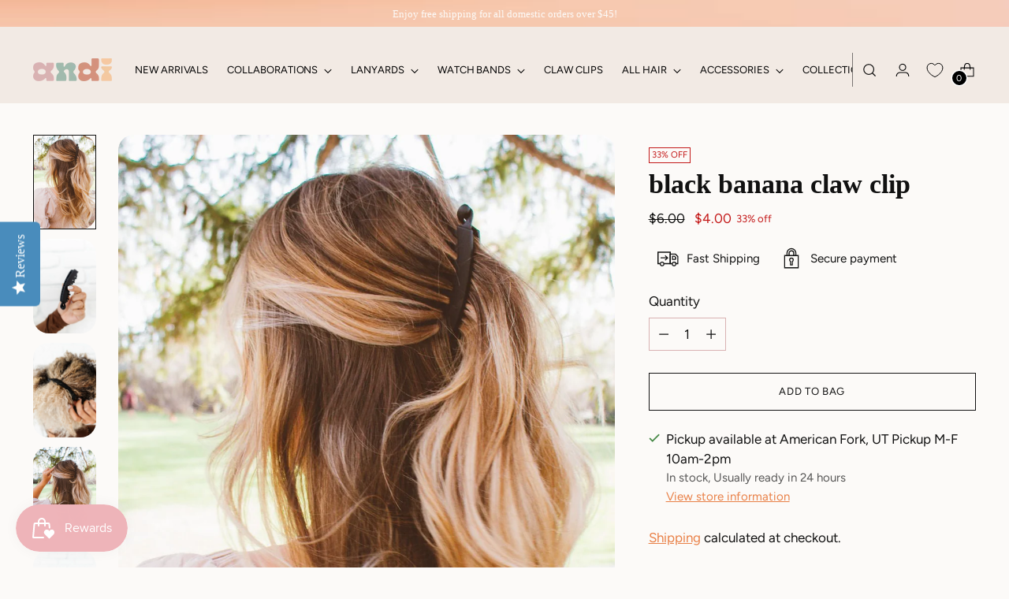

--- FILE ---
content_type: text/html; charset=utf-8
request_url: https://www.shopandi.com/products/black-banana-claw-clip
body_size: 56150
content:
<!doctype html>

<!--
  ___                 ___           ___           ___
       /  /\                     /__/\         /  /\         /  /\
      /  /:/_                    \  \:\       /  /:/        /  /::\
     /  /:/ /\  ___     ___       \  \:\     /  /:/        /  /:/\:\
    /  /:/ /:/ /__/\   /  /\  ___  \  \:\   /  /:/  ___   /  /:/  \:\
   /__/:/ /:/  \  \:\ /  /:/ /__/\  \__\:\ /__/:/  /  /\ /__/:/ \__\:\
   \  \:\/:/    \  \:\  /:/  \  \:\ /  /:/ \  \:\ /  /:/ \  \:\ /  /:/
    \  \::/      \  \:\/:/    \  \:\  /:/   \  \:\  /:/   \  \:\  /:/
     \  \:\       \  \::/      \  \:\/:/     \  \:\/:/     \  \:\/:/
      \  \:\       \__\/        \  \::/       \  \::/       \  \::/
       \__\/                     \__\/         \__\/         \__\/

  --------------------------------------------------------------------
  #  Stiletto v2.1.1
  #  Documentation: https://fluorescent.co/help/stiletto/
  #  Purchase: https://themes.shopify.com/themes/stiletto/
  #  A product by Fluorescent: https://fluorescent.co/
  --------------------------------------------------------------------
-->

<html class="no-js" lang="en" style="--announcement-height: 1px;">
  <head>
<script type="text/javascript" src="https://edge.personalizer.io/storefront/2.0.0/js/shopify/storefront.min.js?key=wtyyb-uv4z4smx4m2qd8h-ewlzw&shop=shop-andi.myshopify.com"></script>
<script>
window.LimeSpot = window.LimeSpot === undefined ? {} : LimeSpot;
LimeSpot.PageInfo = { Type: "Product", ReferenceIdentifier: "6959132868723"};

LimeSpot.StoreInfo = { Theme: "Shop Andi Custom FINAL" };


LimeSpot.CartItems = [];
</script>





    <meta charset="UTF-8">
    <meta http-equiv="X-UA-Compatible" content="IE=edge,chrome=1">
    <meta name="viewport" content="width=device-width,initial-scale=1">
    




  <meta name="description" content="The 80&#39;s banana clip is back. The most popular way to use a banana clip is to pull hair into a ponytail, which makes hair appear to cascade down like a waterfall. Not only is it wildly flattering, but it only takes seconds to put together. A perfect style that allows us to skip shampoo day and will help us get out of b">



    <link rel="canonical" href="https://www.shopandi.com/products/black-banana-claw-clip">
    <link rel="preconnect" href="https://cdn.shopify.com" crossorigin><link rel="shortcut icon" href="//www.shopandi.com/cdn/shop/files/Untitled_design_2_17f1c2eb-1596-49ad-b6ba-91e907ec5dac.png?crop=center&height=32&v=1689707457&width=32" type="image/png"><title>Black Banana Claw Clip
&ndash; ANDI</title>

    





  
  
  
  
  




<meta property="og:url" content="https://www.shopandi.com/products/black-banana-claw-clip">
<meta property="og:site_name" content="ANDI">
<meta property="og:type" content="product">
<meta property="og:title" content="Black Banana Claw Clip">
<meta property="og:description" content="The 80&amp;#39;s banana clip is back. The most popular way to use a banana clip is to pull hair into a ponytail, which makes hair appear to cascade down like a waterfall. Not only is it wildly flattering, but it only takes seconds to put together. A perfect style that allows us to skip shampoo day and will help us get out of b">
<meta property="og:image" content="http://www.shopandi.com/cdn/shop/products/black-banana-claw-clip-claw-clips-516640.jpg?v=1762447776&width=1024">
<meta property="og:image:secure_url" content="https://www.shopandi.com/cdn/shop/products/black-banana-claw-clip-claw-clips-516640.jpg?v=1762447776&width=1024">
<meta property="og:price:amount" content="4.00">
<meta property="og:price:currency" content="USD">

<meta name="twitter:title" content="Black Banana Claw Clip">
<meta name="twitter:description" content="The 80&amp;#39;s banana clip is back. The most popular way to use a banana clip is to pull hair into a ponytail, which makes hair appear to cascade down like a waterfall. Not only is it wildly flattering, but it only takes seconds to put together. A perfect style that allows us to skip shampoo day and will help us get out of b">
<meta name="twitter:card" content="summary_large_image">
<meta name="twitter:image" content="https://www.shopandi.com/cdn/shop/products/black-banana-claw-clip-claw-clips-516640.jpg?v=1762447776&width=1024">
<meta name="twitter:image:width" content="480">
<meta name="twitter:image:height" content="480">


    <script>
  console.log('Stiletto v2.1.1 by Fluorescent');

  document.documentElement.className = document.documentElement.className.replace('no-js', '');
  if (window.matchMedia(`(prefers-reduced-motion: reduce)`) === true || window.matchMedia(`(prefers-reduced-motion: reduce)`).matches === true) {
    document.documentElement.classList.add('prefers-reduced-motion');
  } else {
    document.documentElement.classList.add('do-anim');
  }

  window.theme = {
    version: 'v2.1.1',
    themeName: 'Stiletto',
    moneyFormat: "${{amount}}",
    strings: {
      name: "ANDI",
      accessibility: {
        play_video: "Play",
        pause_video: "Pause",
        range_lower: "Lower",
        range_upper: "Upper"
      },
      product: {
        no_shipping_rates: "Shipping rate unavailable",
        country_placeholder: "Country\/Region",
        review: "Write a review"
      },
      products: {
        product: {
          unavailable: "Unavailable",
          unitPrice: "Unit price",
          unitPriceSeparator: "per",
          sku: "SKU"
        }
      },
      cart: {
        editCartNote: "Edit order notes",
        addCartNote: "Add order notes",
        quantityError: "You have the maximum number of this product in your cart"
      },
      pagination: {
        viewing: "You’re viewing {{ of }} of {{ total }}",
        products: "products",
        results: "results"
      }
    },
    routes: {
      root: "/",
      cart: {
        base: "/cart",
        add: "/cart/add",
        change: "/cart/change",
        update: "/cart/update",
        clear: "/cart/clear",
        // Manual routes until Shopify adds support
        shipping: "/cart/shipping_rates",
      },
      // Manual routes until Shopify adds support
      products: "/products",
      productRecommendations: "/recommendations/products",
      predictive_search_url: '/search/suggest',
    },
    icons: {
      chevron: "\u003cspan class=\"icon icon-new icon-chevron \"\u003e\n  \u003csvg viewBox=\"0 0 24 24\" fill=\"none\" xmlns=\"http:\/\/www.w3.org\/2000\/svg\"\u003e\u003cpath d=\"M1.875 7.438 12 17.563 22.125 7.438\" stroke=\"currentColor\" stroke-width=\"2\"\/\u003e\u003c\/svg\u003e\n\u003c\/span\u003e\n\r",
      close: "\u003cspan class=\"icon icon-new icon-close \"\u003e\n  \u003csvg viewBox=\"0 0 24 24\" fill=\"none\" xmlns=\"http:\/\/www.w3.org\/2000\/svg\"\u003e\u003cpath d=\"M2.66 1.34 2 .68.68 2l.66.66 1.32-1.32zm18.68 21.32.66.66L23.32 22l-.66-.66-1.32 1.32zm1.32-20 .66-.66L22 .68l-.66.66 1.32 1.32zM1.34 21.34.68 22 2 23.32l.66-.66-1.32-1.32zm0-18.68 10 10 1.32-1.32-10-10-1.32 1.32zm11.32 10 10-10-1.32-1.32-10 10 1.32 1.32zm-1.32-1.32-10 10 1.32 1.32 10-10-1.32-1.32zm0 1.32 10 10 1.32-1.32-10-10-1.32 1.32z\" fill=\"currentColor\"\/\u003e\u003c\/svg\u003e\n\u003c\/span\u003e\n\r",
      zoom: "\u003cspan class=\"icon icon-new icon-zoom \"\u003e\n  \u003csvg viewBox=\"0 0 24 24\" fill=\"none\" xmlns=\"http:\/\/www.w3.org\/2000\/svg\"\u003e\u003cpath d=\"M10.3,19.71c5.21,0,9.44-4.23,9.44-9.44S15.51,.83,10.3,.83,.86,5.05,.86,10.27s4.23,9.44,9.44,9.44Z\" fill=\"none\" stroke=\"currentColor\" stroke-linecap=\"round\" stroke-miterlimit=\"10\" stroke-width=\"1.63\"\/\u003e\n          \u003cpath d=\"M5.05,10.27H15.54\" fill=\"none\" stroke=\"currentColor\" stroke-miterlimit=\"10\" stroke-width=\"1.63\"\/\u003e\n          \u003cpath class=\"cross-up\" d=\"M10.3,5.02V15.51\" fill=\"none\" stroke=\"currentColor\" stroke-miterlimit=\"10\" stroke-width=\"1.63\"\/\u003e\n          \u003cpath d=\"M16.92,16.9l6.49,6.49\" fill=\"none\" stroke=\"currentColor\" stroke-miterlimit=\"10\" stroke-width=\"1.63\"\/\u003e\u003c\/svg\u003e\n\u003c\/span\u003e\n\r"
    },
    coreData: {
      n: "Stiletto",
      v: "v2.1.1",
    }
  }

  
    window.theme.allCountryOptionTags = "\u003coption value=\"United States\" data-provinces=\"[[\u0026quot;Alabama\u0026quot;,\u0026quot;Alabama\u0026quot;],[\u0026quot;Alaska\u0026quot;,\u0026quot;Alaska\u0026quot;],[\u0026quot;American Samoa\u0026quot;,\u0026quot;American Samoa\u0026quot;],[\u0026quot;Arizona\u0026quot;,\u0026quot;Arizona\u0026quot;],[\u0026quot;Arkansas\u0026quot;,\u0026quot;Arkansas\u0026quot;],[\u0026quot;Armed Forces Americas\u0026quot;,\u0026quot;Armed Forces Americas\u0026quot;],[\u0026quot;Armed Forces Europe\u0026quot;,\u0026quot;Armed Forces Europe\u0026quot;],[\u0026quot;Armed Forces Pacific\u0026quot;,\u0026quot;Armed Forces Pacific\u0026quot;],[\u0026quot;California\u0026quot;,\u0026quot;California\u0026quot;],[\u0026quot;Colorado\u0026quot;,\u0026quot;Colorado\u0026quot;],[\u0026quot;Connecticut\u0026quot;,\u0026quot;Connecticut\u0026quot;],[\u0026quot;Delaware\u0026quot;,\u0026quot;Delaware\u0026quot;],[\u0026quot;District of Columbia\u0026quot;,\u0026quot;Washington DC\u0026quot;],[\u0026quot;Federated States of Micronesia\u0026quot;,\u0026quot;Micronesia\u0026quot;],[\u0026quot;Florida\u0026quot;,\u0026quot;Florida\u0026quot;],[\u0026quot;Georgia\u0026quot;,\u0026quot;Georgia\u0026quot;],[\u0026quot;Guam\u0026quot;,\u0026quot;Guam\u0026quot;],[\u0026quot;Hawaii\u0026quot;,\u0026quot;Hawaii\u0026quot;],[\u0026quot;Idaho\u0026quot;,\u0026quot;Idaho\u0026quot;],[\u0026quot;Illinois\u0026quot;,\u0026quot;Illinois\u0026quot;],[\u0026quot;Indiana\u0026quot;,\u0026quot;Indiana\u0026quot;],[\u0026quot;Iowa\u0026quot;,\u0026quot;Iowa\u0026quot;],[\u0026quot;Kansas\u0026quot;,\u0026quot;Kansas\u0026quot;],[\u0026quot;Kentucky\u0026quot;,\u0026quot;Kentucky\u0026quot;],[\u0026quot;Louisiana\u0026quot;,\u0026quot;Louisiana\u0026quot;],[\u0026quot;Maine\u0026quot;,\u0026quot;Maine\u0026quot;],[\u0026quot;Marshall Islands\u0026quot;,\u0026quot;Marshall Islands\u0026quot;],[\u0026quot;Maryland\u0026quot;,\u0026quot;Maryland\u0026quot;],[\u0026quot;Massachusetts\u0026quot;,\u0026quot;Massachusetts\u0026quot;],[\u0026quot;Michigan\u0026quot;,\u0026quot;Michigan\u0026quot;],[\u0026quot;Minnesota\u0026quot;,\u0026quot;Minnesota\u0026quot;],[\u0026quot;Mississippi\u0026quot;,\u0026quot;Mississippi\u0026quot;],[\u0026quot;Missouri\u0026quot;,\u0026quot;Missouri\u0026quot;],[\u0026quot;Montana\u0026quot;,\u0026quot;Montana\u0026quot;],[\u0026quot;Nebraska\u0026quot;,\u0026quot;Nebraska\u0026quot;],[\u0026quot;Nevada\u0026quot;,\u0026quot;Nevada\u0026quot;],[\u0026quot;New Hampshire\u0026quot;,\u0026quot;New Hampshire\u0026quot;],[\u0026quot;New Jersey\u0026quot;,\u0026quot;New Jersey\u0026quot;],[\u0026quot;New Mexico\u0026quot;,\u0026quot;New Mexico\u0026quot;],[\u0026quot;New York\u0026quot;,\u0026quot;New York\u0026quot;],[\u0026quot;North Carolina\u0026quot;,\u0026quot;North Carolina\u0026quot;],[\u0026quot;North Dakota\u0026quot;,\u0026quot;North Dakota\u0026quot;],[\u0026quot;Northern Mariana Islands\u0026quot;,\u0026quot;Northern Mariana Islands\u0026quot;],[\u0026quot;Ohio\u0026quot;,\u0026quot;Ohio\u0026quot;],[\u0026quot;Oklahoma\u0026quot;,\u0026quot;Oklahoma\u0026quot;],[\u0026quot;Oregon\u0026quot;,\u0026quot;Oregon\u0026quot;],[\u0026quot;Palau\u0026quot;,\u0026quot;Palau\u0026quot;],[\u0026quot;Pennsylvania\u0026quot;,\u0026quot;Pennsylvania\u0026quot;],[\u0026quot;Puerto Rico\u0026quot;,\u0026quot;Puerto Rico\u0026quot;],[\u0026quot;Rhode Island\u0026quot;,\u0026quot;Rhode Island\u0026quot;],[\u0026quot;South Carolina\u0026quot;,\u0026quot;South Carolina\u0026quot;],[\u0026quot;South Dakota\u0026quot;,\u0026quot;South Dakota\u0026quot;],[\u0026quot;Tennessee\u0026quot;,\u0026quot;Tennessee\u0026quot;],[\u0026quot;Texas\u0026quot;,\u0026quot;Texas\u0026quot;],[\u0026quot;Utah\u0026quot;,\u0026quot;Utah\u0026quot;],[\u0026quot;Vermont\u0026quot;,\u0026quot;Vermont\u0026quot;],[\u0026quot;Virgin Islands\u0026quot;,\u0026quot;U.S. Virgin Islands\u0026quot;],[\u0026quot;Virginia\u0026quot;,\u0026quot;Virginia\u0026quot;],[\u0026quot;Washington\u0026quot;,\u0026quot;Washington\u0026quot;],[\u0026quot;West Virginia\u0026quot;,\u0026quot;West Virginia\u0026quot;],[\u0026quot;Wisconsin\u0026quot;,\u0026quot;Wisconsin\u0026quot;],[\u0026quot;Wyoming\u0026quot;,\u0026quot;Wyoming\u0026quot;]]\"\u003eUnited States\u003c\/option\u003e\n\u003coption value=\"Canada\" data-provinces=\"[[\u0026quot;Alberta\u0026quot;,\u0026quot;Alberta\u0026quot;],[\u0026quot;British Columbia\u0026quot;,\u0026quot;British Columbia\u0026quot;],[\u0026quot;Manitoba\u0026quot;,\u0026quot;Manitoba\u0026quot;],[\u0026quot;New Brunswick\u0026quot;,\u0026quot;New Brunswick\u0026quot;],[\u0026quot;Newfoundland and Labrador\u0026quot;,\u0026quot;Newfoundland and Labrador\u0026quot;],[\u0026quot;Northwest Territories\u0026quot;,\u0026quot;Northwest Territories\u0026quot;],[\u0026quot;Nova Scotia\u0026quot;,\u0026quot;Nova Scotia\u0026quot;],[\u0026quot;Nunavut\u0026quot;,\u0026quot;Nunavut\u0026quot;],[\u0026quot;Ontario\u0026quot;,\u0026quot;Ontario\u0026quot;],[\u0026quot;Prince Edward Island\u0026quot;,\u0026quot;Prince Edward Island\u0026quot;],[\u0026quot;Quebec\u0026quot;,\u0026quot;Quebec\u0026quot;],[\u0026quot;Saskatchewan\u0026quot;,\u0026quot;Saskatchewan\u0026quot;],[\u0026quot;Yukon\u0026quot;,\u0026quot;Yukon\u0026quot;]]\"\u003eCanada\u003c\/option\u003e\n\u003coption value=\"United Kingdom\" data-provinces=\"[[\u0026quot;British Forces\u0026quot;,\u0026quot;British Forces\u0026quot;],[\u0026quot;England\u0026quot;,\u0026quot;England\u0026quot;],[\u0026quot;Northern Ireland\u0026quot;,\u0026quot;Northern Ireland\u0026quot;],[\u0026quot;Scotland\u0026quot;,\u0026quot;Scotland\u0026quot;],[\u0026quot;Wales\u0026quot;,\u0026quot;Wales\u0026quot;]]\"\u003eUnited Kingdom\u003c\/option\u003e\n\u003coption value=\"Austria\" data-provinces=\"[]\"\u003eAustria\u003c\/option\u003e\n\u003coption value=\"---\" data-provinces=\"[]\"\u003e---\u003c\/option\u003e\n\u003coption value=\"Afghanistan\" data-provinces=\"[]\"\u003eAfghanistan\u003c\/option\u003e\n\u003coption value=\"Aland Islands\" data-provinces=\"[]\"\u003eÅland Islands\u003c\/option\u003e\n\u003coption value=\"Albania\" data-provinces=\"[]\"\u003eAlbania\u003c\/option\u003e\n\u003coption value=\"Algeria\" data-provinces=\"[]\"\u003eAlgeria\u003c\/option\u003e\n\u003coption value=\"Andorra\" data-provinces=\"[]\"\u003eAndorra\u003c\/option\u003e\n\u003coption value=\"Angola\" data-provinces=\"[]\"\u003eAngola\u003c\/option\u003e\n\u003coption value=\"Anguilla\" data-provinces=\"[]\"\u003eAnguilla\u003c\/option\u003e\n\u003coption value=\"Antigua And Barbuda\" data-provinces=\"[]\"\u003eAntigua \u0026 Barbuda\u003c\/option\u003e\n\u003coption value=\"Argentina\" data-provinces=\"[[\u0026quot;Buenos Aires\u0026quot;,\u0026quot;Buenos Aires Province\u0026quot;],[\u0026quot;Catamarca\u0026quot;,\u0026quot;Catamarca\u0026quot;],[\u0026quot;Chaco\u0026quot;,\u0026quot;Chaco\u0026quot;],[\u0026quot;Chubut\u0026quot;,\u0026quot;Chubut\u0026quot;],[\u0026quot;Ciudad Autónoma de Buenos Aires\u0026quot;,\u0026quot;Buenos Aires (Autonomous City)\u0026quot;],[\u0026quot;Corrientes\u0026quot;,\u0026quot;Corrientes\u0026quot;],[\u0026quot;Córdoba\u0026quot;,\u0026quot;Córdoba\u0026quot;],[\u0026quot;Entre Ríos\u0026quot;,\u0026quot;Entre Ríos\u0026quot;],[\u0026quot;Formosa\u0026quot;,\u0026quot;Formosa\u0026quot;],[\u0026quot;Jujuy\u0026quot;,\u0026quot;Jujuy\u0026quot;],[\u0026quot;La Pampa\u0026quot;,\u0026quot;La Pampa\u0026quot;],[\u0026quot;La Rioja\u0026quot;,\u0026quot;La Rioja\u0026quot;],[\u0026quot;Mendoza\u0026quot;,\u0026quot;Mendoza\u0026quot;],[\u0026quot;Misiones\u0026quot;,\u0026quot;Misiones\u0026quot;],[\u0026quot;Neuquén\u0026quot;,\u0026quot;Neuquén\u0026quot;],[\u0026quot;Río Negro\u0026quot;,\u0026quot;Río Negro\u0026quot;],[\u0026quot;Salta\u0026quot;,\u0026quot;Salta\u0026quot;],[\u0026quot;San Juan\u0026quot;,\u0026quot;San Juan\u0026quot;],[\u0026quot;San Luis\u0026quot;,\u0026quot;San Luis\u0026quot;],[\u0026quot;Santa Cruz\u0026quot;,\u0026quot;Santa Cruz\u0026quot;],[\u0026quot;Santa Fe\u0026quot;,\u0026quot;Santa Fe\u0026quot;],[\u0026quot;Santiago Del Estero\u0026quot;,\u0026quot;Santiago del Estero\u0026quot;],[\u0026quot;Tierra Del Fuego\u0026quot;,\u0026quot;Tierra del Fuego\u0026quot;],[\u0026quot;Tucumán\u0026quot;,\u0026quot;Tucumán\u0026quot;]]\"\u003eArgentina\u003c\/option\u003e\n\u003coption value=\"Armenia\" data-provinces=\"[]\"\u003eArmenia\u003c\/option\u003e\n\u003coption value=\"Aruba\" data-provinces=\"[]\"\u003eAruba\u003c\/option\u003e\n\u003coption value=\"Ascension Island\" data-provinces=\"[]\"\u003eAscension Island\u003c\/option\u003e\n\u003coption value=\"Australia\" data-provinces=\"[[\u0026quot;Australian Capital Territory\u0026quot;,\u0026quot;Australian Capital Territory\u0026quot;],[\u0026quot;New South Wales\u0026quot;,\u0026quot;New South Wales\u0026quot;],[\u0026quot;Northern Territory\u0026quot;,\u0026quot;Northern Territory\u0026quot;],[\u0026quot;Queensland\u0026quot;,\u0026quot;Queensland\u0026quot;],[\u0026quot;South Australia\u0026quot;,\u0026quot;South Australia\u0026quot;],[\u0026quot;Tasmania\u0026quot;,\u0026quot;Tasmania\u0026quot;],[\u0026quot;Victoria\u0026quot;,\u0026quot;Victoria\u0026quot;],[\u0026quot;Western Australia\u0026quot;,\u0026quot;Western Australia\u0026quot;]]\"\u003eAustralia\u003c\/option\u003e\n\u003coption value=\"Austria\" data-provinces=\"[]\"\u003eAustria\u003c\/option\u003e\n\u003coption value=\"Azerbaijan\" data-provinces=\"[]\"\u003eAzerbaijan\u003c\/option\u003e\n\u003coption value=\"Bahamas\" data-provinces=\"[]\"\u003eBahamas\u003c\/option\u003e\n\u003coption value=\"Bahrain\" data-provinces=\"[]\"\u003eBahrain\u003c\/option\u003e\n\u003coption value=\"Bangladesh\" data-provinces=\"[]\"\u003eBangladesh\u003c\/option\u003e\n\u003coption value=\"Barbados\" data-provinces=\"[]\"\u003eBarbados\u003c\/option\u003e\n\u003coption value=\"Belarus\" data-provinces=\"[]\"\u003eBelarus\u003c\/option\u003e\n\u003coption value=\"Belgium\" data-provinces=\"[]\"\u003eBelgium\u003c\/option\u003e\n\u003coption value=\"Belize\" data-provinces=\"[]\"\u003eBelize\u003c\/option\u003e\n\u003coption value=\"Benin\" data-provinces=\"[]\"\u003eBenin\u003c\/option\u003e\n\u003coption value=\"Bermuda\" data-provinces=\"[]\"\u003eBermuda\u003c\/option\u003e\n\u003coption value=\"Bhutan\" data-provinces=\"[]\"\u003eBhutan\u003c\/option\u003e\n\u003coption value=\"Bolivia\" data-provinces=\"[]\"\u003eBolivia\u003c\/option\u003e\n\u003coption value=\"Bosnia And Herzegovina\" data-provinces=\"[]\"\u003eBosnia \u0026 Herzegovina\u003c\/option\u003e\n\u003coption value=\"Botswana\" data-provinces=\"[]\"\u003eBotswana\u003c\/option\u003e\n\u003coption value=\"Brazil\" data-provinces=\"[[\u0026quot;Acre\u0026quot;,\u0026quot;Acre\u0026quot;],[\u0026quot;Alagoas\u0026quot;,\u0026quot;Alagoas\u0026quot;],[\u0026quot;Amapá\u0026quot;,\u0026quot;Amapá\u0026quot;],[\u0026quot;Amazonas\u0026quot;,\u0026quot;Amazonas\u0026quot;],[\u0026quot;Bahia\u0026quot;,\u0026quot;Bahia\u0026quot;],[\u0026quot;Ceará\u0026quot;,\u0026quot;Ceará\u0026quot;],[\u0026quot;Distrito Federal\u0026quot;,\u0026quot;Federal District\u0026quot;],[\u0026quot;Espírito Santo\u0026quot;,\u0026quot;Espírito Santo\u0026quot;],[\u0026quot;Goiás\u0026quot;,\u0026quot;Goiás\u0026quot;],[\u0026quot;Maranhão\u0026quot;,\u0026quot;Maranhão\u0026quot;],[\u0026quot;Mato Grosso\u0026quot;,\u0026quot;Mato Grosso\u0026quot;],[\u0026quot;Mato Grosso do Sul\u0026quot;,\u0026quot;Mato Grosso do Sul\u0026quot;],[\u0026quot;Minas Gerais\u0026quot;,\u0026quot;Minas Gerais\u0026quot;],[\u0026quot;Paraná\u0026quot;,\u0026quot;Paraná\u0026quot;],[\u0026quot;Paraíba\u0026quot;,\u0026quot;Paraíba\u0026quot;],[\u0026quot;Pará\u0026quot;,\u0026quot;Pará\u0026quot;],[\u0026quot;Pernambuco\u0026quot;,\u0026quot;Pernambuco\u0026quot;],[\u0026quot;Piauí\u0026quot;,\u0026quot;Piauí\u0026quot;],[\u0026quot;Rio Grande do Norte\u0026quot;,\u0026quot;Rio Grande do Norte\u0026quot;],[\u0026quot;Rio Grande do Sul\u0026quot;,\u0026quot;Rio Grande do Sul\u0026quot;],[\u0026quot;Rio de Janeiro\u0026quot;,\u0026quot;Rio de Janeiro\u0026quot;],[\u0026quot;Rondônia\u0026quot;,\u0026quot;Rondônia\u0026quot;],[\u0026quot;Roraima\u0026quot;,\u0026quot;Roraima\u0026quot;],[\u0026quot;Santa Catarina\u0026quot;,\u0026quot;Santa Catarina\u0026quot;],[\u0026quot;Sergipe\u0026quot;,\u0026quot;Sergipe\u0026quot;],[\u0026quot;São Paulo\u0026quot;,\u0026quot;São Paulo\u0026quot;],[\u0026quot;Tocantins\u0026quot;,\u0026quot;Tocantins\u0026quot;]]\"\u003eBrazil\u003c\/option\u003e\n\u003coption value=\"British Indian Ocean Territory\" data-provinces=\"[]\"\u003eBritish Indian Ocean Territory\u003c\/option\u003e\n\u003coption value=\"Virgin Islands, British\" data-provinces=\"[]\"\u003eBritish Virgin Islands\u003c\/option\u003e\n\u003coption value=\"Brunei\" data-provinces=\"[]\"\u003eBrunei\u003c\/option\u003e\n\u003coption value=\"Bulgaria\" data-provinces=\"[]\"\u003eBulgaria\u003c\/option\u003e\n\u003coption value=\"Burkina Faso\" data-provinces=\"[]\"\u003eBurkina Faso\u003c\/option\u003e\n\u003coption value=\"Burundi\" data-provinces=\"[]\"\u003eBurundi\u003c\/option\u003e\n\u003coption value=\"Cambodia\" data-provinces=\"[]\"\u003eCambodia\u003c\/option\u003e\n\u003coption value=\"Republic of Cameroon\" data-provinces=\"[]\"\u003eCameroon\u003c\/option\u003e\n\u003coption value=\"Canada\" data-provinces=\"[[\u0026quot;Alberta\u0026quot;,\u0026quot;Alberta\u0026quot;],[\u0026quot;British Columbia\u0026quot;,\u0026quot;British Columbia\u0026quot;],[\u0026quot;Manitoba\u0026quot;,\u0026quot;Manitoba\u0026quot;],[\u0026quot;New Brunswick\u0026quot;,\u0026quot;New Brunswick\u0026quot;],[\u0026quot;Newfoundland and Labrador\u0026quot;,\u0026quot;Newfoundland and Labrador\u0026quot;],[\u0026quot;Northwest Territories\u0026quot;,\u0026quot;Northwest Territories\u0026quot;],[\u0026quot;Nova Scotia\u0026quot;,\u0026quot;Nova Scotia\u0026quot;],[\u0026quot;Nunavut\u0026quot;,\u0026quot;Nunavut\u0026quot;],[\u0026quot;Ontario\u0026quot;,\u0026quot;Ontario\u0026quot;],[\u0026quot;Prince Edward Island\u0026quot;,\u0026quot;Prince Edward Island\u0026quot;],[\u0026quot;Quebec\u0026quot;,\u0026quot;Quebec\u0026quot;],[\u0026quot;Saskatchewan\u0026quot;,\u0026quot;Saskatchewan\u0026quot;],[\u0026quot;Yukon\u0026quot;,\u0026quot;Yukon\u0026quot;]]\"\u003eCanada\u003c\/option\u003e\n\u003coption value=\"Cape Verde\" data-provinces=\"[]\"\u003eCape Verde\u003c\/option\u003e\n\u003coption value=\"Caribbean Netherlands\" data-provinces=\"[]\"\u003eCaribbean Netherlands\u003c\/option\u003e\n\u003coption value=\"Cayman Islands\" data-provinces=\"[]\"\u003eCayman Islands\u003c\/option\u003e\n\u003coption value=\"Central African Republic\" data-provinces=\"[]\"\u003eCentral African Republic\u003c\/option\u003e\n\u003coption value=\"Chad\" data-provinces=\"[]\"\u003eChad\u003c\/option\u003e\n\u003coption value=\"Chile\" data-provinces=\"[[\u0026quot;Antofagasta\u0026quot;,\u0026quot;Antofagasta\u0026quot;],[\u0026quot;Araucanía\u0026quot;,\u0026quot;Araucanía\u0026quot;],[\u0026quot;Arica and Parinacota\u0026quot;,\u0026quot;Arica y Parinacota\u0026quot;],[\u0026quot;Atacama\u0026quot;,\u0026quot;Atacama\u0026quot;],[\u0026quot;Aysén\u0026quot;,\u0026quot;Aysén\u0026quot;],[\u0026quot;Biobío\u0026quot;,\u0026quot;Bío Bío\u0026quot;],[\u0026quot;Coquimbo\u0026quot;,\u0026quot;Coquimbo\u0026quot;],[\u0026quot;Los Lagos\u0026quot;,\u0026quot;Los Lagos\u0026quot;],[\u0026quot;Los Ríos\u0026quot;,\u0026quot;Los Ríos\u0026quot;],[\u0026quot;Magallanes\u0026quot;,\u0026quot;Magallanes Region\u0026quot;],[\u0026quot;Maule\u0026quot;,\u0026quot;Maule\u0026quot;],[\u0026quot;O\u0026#39;Higgins\u0026quot;,\u0026quot;Libertador General Bernardo O’Higgins\u0026quot;],[\u0026quot;Santiago\u0026quot;,\u0026quot;Santiago Metropolitan\u0026quot;],[\u0026quot;Tarapacá\u0026quot;,\u0026quot;Tarapacá\u0026quot;],[\u0026quot;Valparaíso\u0026quot;,\u0026quot;Valparaíso\u0026quot;],[\u0026quot;Ñuble\u0026quot;,\u0026quot;Ñuble\u0026quot;]]\"\u003eChile\u003c\/option\u003e\n\u003coption value=\"China\" data-provinces=\"[[\u0026quot;Anhui\u0026quot;,\u0026quot;Anhui\u0026quot;],[\u0026quot;Beijing\u0026quot;,\u0026quot;Beijing\u0026quot;],[\u0026quot;Chongqing\u0026quot;,\u0026quot;Chongqing\u0026quot;],[\u0026quot;Fujian\u0026quot;,\u0026quot;Fujian\u0026quot;],[\u0026quot;Gansu\u0026quot;,\u0026quot;Gansu\u0026quot;],[\u0026quot;Guangdong\u0026quot;,\u0026quot;Guangdong\u0026quot;],[\u0026quot;Guangxi\u0026quot;,\u0026quot;Guangxi\u0026quot;],[\u0026quot;Guizhou\u0026quot;,\u0026quot;Guizhou\u0026quot;],[\u0026quot;Hainan\u0026quot;,\u0026quot;Hainan\u0026quot;],[\u0026quot;Hebei\u0026quot;,\u0026quot;Hebei\u0026quot;],[\u0026quot;Heilongjiang\u0026quot;,\u0026quot;Heilongjiang\u0026quot;],[\u0026quot;Henan\u0026quot;,\u0026quot;Henan\u0026quot;],[\u0026quot;Hubei\u0026quot;,\u0026quot;Hubei\u0026quot;],[\u0026quot;Hunan\u0026quot;,\u0026quot;Hunan\u0026quot;],[\u0026quot;Inner Mongolia\u0026quot;,\u0026quot;Inner Mongolia\u0026quot;],[\u0026quot;Jiangsu\u0026quot;,\u0026quot;Jiangsu\u0026quot;],[\u0026quot;Jiangxi\u0026quot;,\u0026quot;Jiangxi\u0026quot;],[\u0026quot;Jilin\u0026quot;,\u0026quot;Jilin\u0026quot;],[\u0026quot;Liaoning\u0026quot;,\u0026quot;Liaoning\u0026quot;],[\u0026quot;Ningxia\u0026quot;,\u0026quot;Ningxia\u0026quot;],[\u0026quot;Qinghai\u0026quot;,\u0026quot;Qinghai\u0026quot;],[\u0026quot;Shaanxi\u0026quot;,\u0026quot;Shaanxi\u0026quot;],[\u0026quot;Shandong\u0026quot;,\u0026quot;Shandong\u0026quot;],[\u0026quot;Shanghai\u0026quot;,\u0026quot;Shanghai\u0026quot;],[\u0026quot;Shanxi\u0026quot;,\u0026quot;Shanxi\u0026quot;],[\u0026quot;Sichuan\u0026quot;,\u0026quot;Sichuan\u0026quot;],[\u0026quot;Tianjin\u0026quot;,\u0026quot;Tianjin\u0026quot;],[\u0026quot;Xinjiang\u0026quot;,\u0026quot;Xinjiang\u0026quot;],[\u0026quot;Xizang\u0026quot;,\u0026quot;Tibet\u0026quot;],[\u0026quot;Yunnan\u0026quot;,\u0026quot;Yunnan\u0026quot;],[\u0026quot;Zhejiang\u0026quot;,\u0026quot;Zhejiang\u0026quot;]]\"\u003eChina\u003c\/option\u003e\n\u003coption value=\"Christmas Island\" data-provinces=\"[]\"\u003eChristmas Island\u003c\/option\u003e\n\u003coption value=\"Cocos (Keeling) Islands\" data-provinces=\"[]\"\u003eCocos (Keeling) Islands\u003c\/option\u003e\n\u003coption value=\"Colombia\" data-provinces=\"[[\u0026quot;Amazonas\u0026quot;,\u0026quot;Amazonas\u0026quot;],[\u0026quot;Antioquia\u0026quot;,\u0026quot;Antioquia\u0026quot;],[\u0026quot;Arauca\u0026quot;,\u0026quot;Arauca\u0026quot;],[\u0026quot;Atlántico\u0026quot;,\u0026quot;Atlántico\u0026quot;],[\u0026quot;Bogotá, D.C.\u0026quot;,\u0026quot;Capital District\u0026quot;],[\u0026quot;Bolívar\u0026quot;,\u0026quot;Bolívar\u0026quot;],[\u0026quot;Boyacá\u0026quot;,\u0026quot;Boyacá\u0026quot;],[\u0026quot;Caldas\u0026quot;,\u0026quot;Caldas\u0026quot;],[\u0026quot;Caquetá\u0026quot;,\u0026quot;Caquetá\u0026quot;],[\u0026quot;Casanare\u0026quot;,\u0026quot;Casanare\u0026quot;],[\u0026quot;Cauca\u0026quot;,\u0026quot;Cauca\u0026quot;],[\u0026quot;Cesar\u0026quot;,\u0026quot;Cesar\u0026quot;],[\u0026quot;Chocó\u0026quot;,\u0026quot;Chocó\u0026quot;],[\u0026quot;Cundinamarca\u0026quot;,\u0026quot;Cundinamarca\u0026quot;],[\u0026quot;Córdoba\u0026quot;,\u0026quot;Córdoba\u0026quot;],[\u0026quot;Guainía\u0026quot;,\u0026quot;Guainía\u0026quot;],[\u0026quot;Guaviare\u0026quot;,\u0026quot;Guaviare\u0026quot;],[\u0026quot;Huila\u0026quot;,\u0026quot;Huila\u0026quot;],[\u0026quot;La Guajira\u0026quot;,\u0026quot;La Guajira\u0026quot;],[\u0026quot;Magdalena\u0026quot;,\u0026quot;Magdalena\u0026quot;],[\u0026quot;Meta\u0026quot;,\u0026quot;Meta\u0026quot;],[\u0026quot;Nariño\u0026quot;,\u0026quot;Nariño\u0026quot;],[\u0026quot;Norte de Santander\u0026quot;,\u0026quot;Norte de Santander\u0026quot;],[\u0026quot;Putumayo\u0026quot;,\u0026quot;Putumayo\u0026quot;],[\u0026quot;Quindío\u0026quot;,\u0026quot;Quindío\u0026quot;],[\u0026quot;Risaralda\u0026quot;,\u0026quot;Risaralda\u0026quot;],[\u0026quot;San Andrés, Providencia y Santa Catalina\u0026quot;,\u0026quot;San Andrés \\u0026 Providencia\u0026quot;],[\u0026quot;Santander\u0026quot;,\u0026quot;Santander\u0026quot;],[\u0026quot;Sucre\u0026quot;,\u0026quot;Sucre\u0026quot;],[\u0026quot;Tolima\u0026quot;,\u0026quot;Tolima\u0026quot;],[\u0026quot;Valle del Cauca\u0026quot;,\u0026quot;Valle del Cauca\u0026quot;],[\u0026quot;Vaupés\u0026quot;,\u0026quot;Vaupés\u0026quot;],[\u0026quot;Vichada\u0026quot;,\u0026quot;Vichada\u0026quot;]]\"\u003eColombia\u003c\/option\u003e\n\u003coption value=\"Comoros\" data-provinces=\"[]\"\u003eComoros\u003c\/option\u003e\n\u003coption value=\"Congo\" data-provinces=\"[]\"\u003eCongo - Brazzaville\u003c\/option\u003e\n\u003coption value=\"Congo, The Democratic Republic Of The\" data-provinces=\"[]\"\u003eCongo - Kinshasa\u003c\/option\u003e\n\u003coption value=\"Cook Islands\" data-provinces=\"[]\"\u003eCook Islands\u003c\/option\u003e\n\u003coption value=\"Costa Rica\" data-provinces=\"[[\u0026quot;Alajuela\u0026quot;,\u0026quot;Alajuela\u0026quot;],[\u0026quot;Cartago\u0026quot;,\u0026quot;Cartago\u0026quot;],[\u0026quot;Guanacaste\u0026quot;,\u0026quot;Guanacaste\u0026quot;],[\u0026quot;Heredia\u0026quot;,\u0026quot;Heredia\u0026quot;],[\u0026quot;Limón\u0026quot;,\u0026quot;Limón\u0026quot;],[\u0026quot;Puntarenas\u0026quot;,\u0026quot;Puntarenas\u0026quot;],[\u0026quot;San José\u0026quot;,\u0026quot;San José\u0026quot;]]\"\u003eCosta Rica\u003c\/option\u003e\n\u003coption value=\"Croatia\" data-provinces=\"[]\"\u003eCroatia\u003c\/option\u003e\n\u003coption value=\"Curaçao\" data-provinces=\"[]\"\u003eCuraçao\u003c\/option\u003e\n\u003coption value=\"Cyprus\" data-provinces=\"[]\"\u003eCyprus\u003c\/option\u003e\n\u003coption value=\"Czech Republic\" data-provinces=\"[]\"\u003eCzechia\u003c\/option\u003e\n\u003coption value=\"Côte d'Ivoire\" data-provinces=\"[]\"\u003eCôte d’Ivoire\u003c\/option\u003e\n\u003coption value=\"Denmark\" data-provinces=\"[]\"\u003eDenmark\u003c\/option\u003e\n\u003coption value=\"Djibouti\" data-provinces=\"[]\"\u003eDjibouti\u003c\/option\u003e\n\u003coption value=\"Dominica\" data-provinces=\"[]\"\u003eDominica\u003c\/option\u003e\n\u003coption value=\"Dominican Republic\" data-provinces=\"[]\"\u003eDominican Republic\u003c\/option\u003e\n\u003coption value=\"Ecuador\" data-provinces=\"[]\"\u003eEcuador\u003c\/option\u003e\n\u003coption value=\"Egypt\" data-provinces=\"[[\u0026quot;6th of October\u0026quot;,\u0026quot;6th of October\u0026quot;],[\u0026quot;Al Sharqia\u0026quot;,\u0026quot;Al Sharqia\u0026quot;],[\u0026quot;Alexandria\u0026quot;,\u0026quot;Alexandria\u0026quot;],[\u0026quot;Aswan\u0026quot;,\u0026quot;Aswan\u0026quot;],[\u0026quot;Asyut\u0026quot;,\u0026quot;Asyut\u0026quot;],[\u0026quot;Beheira\u0026quot;,\u0026quot;Beheira\u0026quot;],[\u0026quot;Beni Suef\u0026quot;,\u0026quot;Beni Suef\u0026quot;],[\u0026quot;Cairo\u0026quot;,\u0026quot;Cairo\u0026quot;],[\u0026quot;Dakahlia\u0026quot;,\u0026quot;Dakahlia\u0026quot;],[\u0026quot;Damietta\u0026quot;,\u0026quot;Damietta\u0026quot;],[\u0026quot;Faiyum\u0026quot;,\u0026quot;Faiyum\u0026quot;],[\u0026quot;Gharbia\u0026quot;,\u0026quot;Gharbia\u0026quot;],[\u0026quot;Giza\u0026quot;,\u0026quot;Giza\u0026quot;],[\u0026quot;Helwan\u0026quot;,\u0026quot;Helwan\u0026quot;],[\u0026quot;Ismailia\u0026quot;,\u0026quot;Ismailia\u0026quot;],[\u0026quot;Kafr el-Sheikh\u0026quot;,\u0026quot;Kafr el-Sheikh\u0026quot;],[\u0026quot;Luxor\u0026quot;,\u0026quot;Luxor\u0026quot;],[\u0026quot;Matrouh\u0026quot;,\u0026quot;Matrouh\u0026quot;],[\u0026quot;Minya\u0026quot;,\u0026quot;Minya\u0026quot;],[\u0026quot;Monufia\u0026quot;,\u0026quot;Monufia\u0026quot;],[\u0026quot;New Valley\u0026quot;,\u0026quot;New Valley\u0026quot;],[\u0026quot;North Sinai\u0026quot;,\u0026quot;North Sinai\u0026quot;],[\u0026quot;Port Said\u0026quot;,\u0026quot;Port Said\u0026quot;],[\u0026quot;Qalyubia\u0026quot;,\u0026quot;Qalyubia\u0026quot;],[\u0026quot;Qena\u0026quot;,\u0026quot;Qena\u0026quot;],[\u0026quot;Red Sea\u0026quot;,\u0026quot;Red Sea\u0026quot;],[\u0026quot;Sohag\u0026quot;,\u0026quot;Sohag\u0026quot;],[\u0026quot;South Sinai\u0026quot;,\u0026quot;South Sinai\u0026quot;],[\u0026quot;Suez\u0026quot;,\u0026quot;Suez\u0026quot;]]\"\u003eEgypt\u003c\/option\u003e\n\u003coption value=\"El Salvador\" data-provinces=\"[[\u0026quot;Ahuachapán\u0026quot;,\u0026quot;Ahuachapán\u0026quot;],[\u0026quot;Cabañas\u0026quot;,\u0026quot;Cabañas\u0026quot;],[\u0026quot;Chalatenango\u0026quot;,\u0026quot;Chalatenango\u0026quot;],[\u0026quot;Cuscatlán\u0026quot;,\u0026quot;Cuscatlán\u0026quot;],[\u0026quot;La Libertad\u0026quot;,\u0026quot;La Libertad\u0026quot;],[\u0026quot;La Paz\u0026quot;,\u0026quot;La Paz\u0026quot;],[\u0026quot;La Unión\u0026quot;,\u0026quot;La Unión\u0026quot;],[\u0026quot;Morazán\u0026quot;,\u0026quot;Morazán\u0026quot;],[\u0026quot;San Miguel\u0026quot;,\u0026quot;San Miguel\u0026quot;],[\u0026quot;San Salvador\u0026quot;,\u0026quot;San Salvador\u0026quot;],[\u0026quot;San Vicente\u0026quot;,\u0026quot;San Vicente\u0026quot;],[\u0026quot;Santa Ana\u0026quot;,\u0026quot;Santa Ana\u0026quot;],[\u0026quot;Sonsonate\u0026quot;,\u0026quot;Sonsonate\u0026quot;],[\u0026quot;Usulután\u0026quot;,\u0026quot;Usulután\u0026quot;]]\"\u003eEl Salvador\u003c\/option\u003e\n\u003coption value=\"Equatorial Guinea\" data-provinces=\"[]\"\u003eEquatorial Guinea\u003c\/option\u003e\n\u003coption value=\"Eritrea\" data-provinces=\"[]\"\u003eEritrea\u003c\/option\u003e\n\u003coption value=\"Estonia\" data-provinces=\"[]\"\u003eEstonia\u003c\/option\u003e\n\u003coption value=\"Eswatini\" data-provinces=\"[]\"\u003eEswatini\u003c\/option\u003e\n\u003coption value=\"Ethiopia\" data-provinces=\"[]\"\u003eEthiopia\u003c\/option\u003e\n\u003coption value=\"Falkland Islands (Malvinas)\" data-provinces=\"[]\"\u003eFalkland Islands\u003c\/option\u003e\n\u003coption value=\"Faroe Islands\" data-provinces=\"[]\"\u003eFaroe Islands\u003c\/option\u003e\n\u003coption value=\"Fiji\" data-provinces=\"[]\"\u003eFiji\u003c\/option\u003e\n\u003coption value=\"Finland\" data-provinces=\"[]\"\u003eFinland\u003c\/option\u003e\n\u003coption value=\"France\" data-provinces=\"[]\"\u003eFrance\u003c\/option\u003e\n\u003coption value=\"French Guiana\" data-provinces=\"[]\"\u003eFrench Guiana\u003c\/option\u003e\n\u003coption value=\"French Polynesia\" data-provinces=\"[]\"\u003eFrench Polynesia\u003c\/option\u003e\n\u003coption value=\"French Southern Territories\" data-provinces=\"[]\"\u003eFrench Southern Territories\u003c\/option\u003e\n\u003coption value=\"Gabon\" data-provinces=\"[]\"\u003eGabon\u003c\/option\u003e\n\u003coption value=\"Gambia\" data-provinces=\"[]\"\u003eGambia\u003c\/option\u003e\n\u003coption value=\"Georgia\" data-provinces=\"[]\"\u003eGeorgia\u003c\/option\u003e\n\u003coption value=\"Germany\" data-provinces=\"[]\"\u003eGermany\u003c\/option\u003e\n\u003coption value=\"Ghana\" data-provinces=\"[]\"\u003eGhana\u003c\/option\u003e\n\u003coption value=\"Gibraltar\" data-provinces=\"[]\"\u003eGibraltar\u003c\/option\u003e\n\u003coption value=\"Greece\" data-provinces=\"[]\"\u003eGreece\u003c\/option\u003e\n\u003coption value=\"Greenland\" data-provinces=\"[]\"\u003eGreenland\u003c\/option\u003e\n\u003coption value=\"Grenada\" data-provinces=\"[]\"\u003eGrenada\u003c\/option\u003e\n\u003coption value=\"Guadeloupe\" data-provinces=\"[]\"\u003eGuadeloupe\u003c\/option\u003e\n\u003coption value=\"Guatemala\" data-provinces=\"[[\u0026quot;Alta Verapaz\u0026quot;,\u0026quot;Alta Verapaz\u0026quot;],[\u0026quot;Baja Verapaz\u0026quot;,\u0026quot;Baja Verapaz\u0026quot;],[\u0026quot;Chimaltenango\u0026quot;,\u0026quot;Chimaltenango\u0026quot;],[\u0026quot;Chiquimula\u0026quot;,\u0026quot;Chiquimula\u0026quot;],[\u0026quot;El Progreso\u0026quot;,\u0026quot;El Progreso\u0026quot;],[\u0026quot;Escuintla\u0026quot;,\u0026quot;Escuintla\u0026quot;],[\u0026quot;Guatemala\u0026quot;,\u0026quot;Guatemala\u0026quot;],[\u0026quot;Huehuetenango\u0026quot;,\u0026quot;Huehuetenango\u0026quot;],[\u0026quot;Izabal\u0026quot;,\u0026quot;Izabal\u0026quot;],[\u0026quot;Jalapa\u0026quot;,\u0026quot;Jalapa\u0026quot;],[\u0026quot;Jutiapa\u0026quot;,\u0026quot;Jutiapa\u0026quot;],[\u0026quot;Petén\u0026quot;,\u0026quot;Petén\u0026quot;],[\u0026quot;Quetzaltenango\u0026quot;,\u0026quot;Quetzaltenango\u0026quot;],[\u0026quot;Quiché\u0026quot;,\u0026quot;Quiché\u0026quot;],[\u0026quot;Retalhuleu\u0026quot;,\u0026quot;Retalhuleu\u0026quot;],[\u0026quot;Sacatepéquez\u0026quot;,\u0026quot;Sacatepéquez\u0026quot;],[\u0026quot;San Marcos\u0026quot;,\u0026quot;San Marcos\u0026quot;],[\u0026quot;Santa Rosa\u0026quot;,\u0026quot;Santa Rosa\u0026quot;],[\u0026quot;Sololá\u0026quot;,\u0026quot;Sololá\u0026quot;],[\u0026quot;Suchitepéquez\u0026quot;,\u0026quot;Suchitepéquez\u0026quot;],[\u0026quot;Totonicapán\u0026quot;,\u0026quot;Totonicapán\u0026quot;],[\u0026quot;Zacapa\u0026quot;,\u0026quot;Zacapa\u0026quot;]]\"\u003eGuatemala\u003c\/option\u003e\n\u003coption value=\"Guernsey\" data-provinces=\"[]\"\u003eGuernsey\u003c\/option\u003e\n\u003coption value=\"Guinea\" data-provinces=\"[]\"\u003eGuinea\u003c\/option\u003e\n\u003coption value=\"Guinea Bissau\" data-provinces=\"[]\"\u003eGuinea-Bissau\u003c\/option\u003e\n\u003coption value=\"Guyana\" data-provinces=\"[]\"\u003eGuyana\u003c\/option\u003e\n\u003coption value=\"Haiti\" data-provinces=\"[]\"\u003eHaiti\u003c\/option\u003e\n\u003coption value=\"Honduras\" data-provinces=\"[]\"\u003eHonduras\u003c\/option\u003e\n\u003coption value=\"Hong Kong\" data-provinces=\"[[\u0026quot;Hong Kong Island\u0026quot;,\u0026quot;Hong Kong Island\u0026quot;],[\u0026quot;Kowloon\u0026quot;,\u0026quot;Kowloon\u0026quot;],[\u0026quot;New Territories\u0026quot;,\u0026quot;New Territories\u0026quot;]]\"\u003eHong Kong SAR\u003c\/option\u003e\n\u003coption value=\"Hungary\" data-provinces=\"[]\"\u003eHungary\u003c\/option\u003e\n\u003coption value=\"Iceland\" data-provinces=\"[]\"\u003eIceland\u003c\/option\u003e\n\u003coption value=\"India\" data-provinces=\"[[\u0026quot;Andaman and Nicobar Islands\u0026quot;,\u0026quot;Andaman and Nicobar Islands\u0026quot;],[\u0026quot;Andhra Pradesh\u0026quot;,\u0026quot;Andhra Pradesh\u0026quot;],[\u0026quot;Arunachal Pradesh\u0026quot;,\u0026quot;Arunachal Pradesh\u0026quot;],[\u0026quot;Assam\u0026quot;,\u0026quot;Assam\u0026quot;],[\u0026quot;Bihar\u0026quot;,\u0026quot;Bihar\u0026quot;],[\u0026quot;Chandigarh\u0026quot;,\u0026quot;Chandigarh\u0026quot;],[\u0026quot;Chhattisgarh\u0026quot;,\u0026quot;Chhattisgarh\u0026quot;],[\u0026quot;Dadra and Nagar Haveli\u0026quot;,\u0026quot;Dadra and Nagar Haveli\u0026quot;],[\u0026quot;Daman and Diu\u0026quot;,\u0026quot;Daman and Diu\u0026quot;],[\u0026quot;Delhi\u0026quot;,\u0026quot;Delhi\u0026quot;],[\u0026quot;Goa\u0026quot;,\u0026quot;Goa\u0026quot;],[\u0026quot;Gujarat\u0026quot;,\u0026quot;Gujarat\u0026quot;],[\u0026quot;Haryana\u0026quot;,\u0026quot;Haryana\u0026quot;],[\u0026quot;Himachal Pradesh\u0026quot;,\u0026quot;Himachal Pradesh\u0026quot;],[\u0026quot;Jammu and Kashmir\u0026quot;,\u0026quot;Jammu and Kashmir\u0026quot;],[\u0026quot;Jharkhand\u0026quot;,\u0026quot;Jharkhand\u0026quot;],[\u0026quot;Karnataka\u0026quot;,\u0026quot;Karnataka\u0026quot;],[\u0026quot;Kerala\u0026quot;,\u0026quot;Kerala\u0026quot;],[\u0026quot;Ladakh\u0026quot;,\u0026quot;Ladakh\u0026quot;],[\u0026quot;Lakshadweep\u0026quot;,\u0026quot;Lakshadweep\u0026quot;],[\u0026quot;Madhya Pradesh\u0026quot;,\u0026quot;Madhya Pradesh\u0026quot;],[\u0026quot;Maharashtra\u0026quot;,\u0026quot;Maharashtra\u0026quot;],[\u0026quot;Manipur\u0026quot;,\u0026quot;Manipur\u0026quot;],[\u0026quot;Meghalaya\u0026quot;,\u0026quot;Meghalaya\u0026quot;],[\u0026quot;Mizoram\u0026quot;,\u0026quot;Mizoram\u0026quot;],[\u0026quot;Nagaland\u0026quot;,\u0026quot;Nagaland\u0026quot;],[\u0026quot;Odisha\u0026quot;,\u0026quot;Odisha\u0026quot;],[\u0026quot;Puducherry\u0026quot;,\u0026quot;Puducherry\u0026quot;],[\u0026quot;Punjab\u0026quot;,\u0026quot;Punjab\u0026quot;],[\u0026quot;Rajasthan\u0026quot;,\u0026quot;Rajasthan\u0026quot;],[\u0026quot;Sikkim\u0026quot;,\u0026quot;Sikkim\u0026quot;],[\u0026quot;Tamil Nadu\u0026quot;,\u0026quot;Tamil Nadu\u0026quot;],[\u0026quot;Telangana\u0026quot;,\u0026quot;Telangana\u0026quot;],[\u0026quot;Tripura\u0026quot;,\u0026quot;Tripura\u0026quot;],[\u0026quot;Uttar Pradesh\u0026quot;,\u0026quot;Uttar Pradesh\u0026quot;],[\u0026quot;Uttarakhand\u0026quot;,\u0026quot;Uttarakhand\u0026quot;],[\u0026quot;West Bengal\u0026quot;,\u0026quot;West Bengal\u0026quot;]]\"\u003eIndia\u003c\/option\u003e\n\u003coption value=\"Indonesia\" data-provinces=\"[[\u0026quot;Aceh\u0026quot;,\u0026quot;Aceh\u0026quot;],[\u0026quot;Bali\u0026quot;,\u0026quot;Bali\u0026quot;],[\u0026quot;Bangka Belitung\u0026quot;,\u0026quot;Bangka–Belitung Islands\u0026quot;],[\u0026quot;Banten\u0026quot;,\u0026quot;Banten\u0026quot;],[\u0026quot;Bengkulu\u0026quot;,\u0026quot;Bengkulu\u0026quot;],[\u0026quot;Gorontalo\u0026quot;,\u0026quot;Gorontalo\u0026quot;],[\u0026quot;Jakarta\u0026quot;,\u0026quot;Jakarta\u0026quot;],[\u0026quot;Jambi\u0026quot;,\u0026quot;Jambi\u0026quot;],[\u0026quot;Jawa Barat\u0026quot;,\u0026quot;West Java\u0026quot;],[\u0026quot;Jawa Tengah\u0026quot;,\u0026quot;Central Java\u0026quot;],[\u0026quot;Jawa Timur\u0026quot;,\u0026quot;East Java\u0026quot;],[\u0026quot;Kalimantan Barat\u0026quot;,\u0026quot;West Kalimantan\u0026quot;],[\u0026quot;Kalimantan Selatan\u0026quot;,\u0026quot;South Kalimantan\u0026quot;],[\u0026quot;Kalimantan Tengah\u0026quot;,\u0026quot;Central Kalimantan\u0026quot;],[\u0026quot;Kalimantan Timur\u0026quot;,\u0026quot;East Kalimantan\u0026quot;],[\u0026quot;Kalimantan Utara\u0026quot;,\u0026quot;North Kalimantan\u0026quot;],[\u0026quot;Kepulauan Riau\u0026quot;,\u0026quot;Riau Islands\u0026quot;],[\u0026quot;Lampung\u0026quot;,\u0026quot;Lampung\u0026quot;],[\u0026quot;Maluku\u0026quot;,\u0026quot;Maluku\u0026quot;],[\u0026quot;Maluku Utara\u0026quot;,\u0026quot;North Maluku\u0026quot;],[\u0026quot;North Sumatra\u0026quot;,\u0026quot;North Sumatra\u0026quot;],[\u0026quot;Nusa Tenggara Barat\u0026quot;,\u0026quot;West Nusa Tenggara\u0026quot;],[\u0026quot;Nusa Tenggara Timur\u0026quot;,\u0026quot;East Nusa Tenggara\u0026quot;],[\u0026quot;Papua\u0026quot;,\u0026quot;Papua\u0026quot;],[\u0026quot;Papua Barat\u0026quot;,\u0026quot;West Papua\u0026quot;],[\u0026quot;Riau\u0026quot;,\u0026quot;Riau\u0026quot;],[\u0026quot;South Sumatra\u0026quot;,\u0026quot;South Sumatra\u0026quot;],[\u0026quot;Sulawesi Barat\u0026quot;,\u0026quot;West Sulawesi\u0026quot;],[\u0026quot;Sulawesi Selatan\u0026quot;,\u0026quot;South Sulawesi\u0026quot;],[\u0026quot;Sulawesi Tengah\u0026quot;,\u0026quot;Central Sulawesi\u0026quot;],[\u0026quot;Sulawesi Tenggara\u0026quot;,\u0026quot;Southeast Sulawesi\u0026quot;],[\u0026quot;Sulawesi Utara\u0026quot;,\u0026quot;North Sulawesi\u0026quot;],[\u0026quot;West Sumatra\u0026quot;,\u0026quot;West Sumatra\u0026quot;],[\u0026quot;Yogyakarta\u0026quot;,\u0026quot;Yogyakarta\u0026quot;]]\"\u003eIndonesia\u003c\/option\u003e\n\u003coption value=\"Iraq\" data-provinces=\"[]\"\u003eIraq\u003c\/option\u003e\n\u003coption value=\"Ireland\" data-provinces=\"[[\u0026quot;Carlow\u0026quot;,\u0026quot;Carlow\u0026quot;],[\u0026quot;Cavan\u0026quot;,\u0026quot;Cavan\u0026quot;],[\u0026quot;Clare\u0026quot;,\u0026quot;Clare\u0026quot;],[\u0026quot;Cork\u0026quot;,\u0026quot;Cork\u0026quot;],[\u0026quot;Donegal\u0026quot;,\u0026quot;Donegal\u0026quot;],[\u0026quot;Dublin\u0026quot;,\u0026quot;Dublin\u0026quot;],[\u0026quot;Galway\u0026quot;,\u0026quot;Galway\u0026quot;],[\u0026quot;Kerry\u0026quot;,\u0026quot;Kerry\u0026quot;],[\u0026quot;Kildare\u0026quot;,\u0026quot;Kildare\u0026quot;],[\u0026quot;Kilkenny\u0026quot;,\u0026quot;Kilkenny\u0026quot;],[\u0026quot;Laois\u0026quot;,\u0026quot;Laois\u0026quot;],[\u0026quot;Leitrim\u0026quot;,\u0026quot;Leitrim\u0026quot;],[\u0026quot;Limerick\u0026quot;,\u0026quot;Limerick\u0026quot;],[\u0026quot;Longford\u0026quot;,\u0026quot;Longford\u0026quot;],[\u0026quot;Louth\u0026quot;,\u0026quot;Louth\u0026quot;],[\u0026quot;Mayo\u0026quot;,\u0026quot;Mayo\u0026quot;],[\u0026quot;Meath\u0026quot;,\u0026quot;Meath\u0026quot;],[\u0026quot;Monaghan\u0026quot;,\u0026quot;Monaghan\u0026quot;],[\u0026quot;Offaly\u0026quot;,\u0026quot;Offaly\u0026quot;],[\u0026quot;Roscommon\u0026quot;,\u0026quot;Roscommon\u0026quot;],[\u0026quot;Sligo\u0026quot;,\u0026quot;Sligo\u0026quot;],[\u0026quot;Tipperary\u0026quot;,\u0026quot;Tipperary\u0026quot;],[\u0026quot;Waterford\u0026quot;,\u0026quot;Waterford\u0026quot;],[\u0026quot;Westmeath\u0026quot;,\u0026quot;Westmeath\u0026quot;],[\u0026quot;Wexford\u0026quot;,\u0026quot;Wexford\u0026quot;],[\u0026quot;Wicklow\u0026quot;,\u0026quot;Wicklow\u0026quot;]]\"\u003eIreland\u003c\/option\u003e\n\u003coption value=\"Isle Of Man\" data-provinces=\"[]\"\u003eIsle of Man\u003c\/option\u003e\n\u003coption value=\"Israel\" data-provinces=\"[]\"\u003eIsrael\u003c\/option\u003e\n\u003coption value=\"Italy\" data-provinces=\"[[\u0026quot;Agrigento\u0026quot;,\u0026quot;Agrigento\u0026quot;],[\u0026quot;Alessandria\u0026quot;,\u0026quot;Alessandria\u0026quot;],[\u0026quot;Ancona\u0026quot;,\u0026quot;Ancona\u0026quot;],[\u0026quot;Aosta\u0026quot;,\u0026quot;Aosta Valley\u0026quot;],[\u0026quot;Arezzo\u0026quot;,\u0026quot;Arezzo\u0026quot;],[\u0026quot;Ascoli Piceno\u0026quot;,\u0026quot;Ascoli Piceno\u0026quot;],[\u0026quot;Asti\u0026quot;,\u0026quot;Asti\u0026quot;],[\u0026quot;Avellino\u0026quot;,\u0026quot;Avellino\u0026quot;],[\u0026quot;Bari\u0026quot;,\u0026quot;Bari\u0026quot;],[\u0026quot;Barletta-Andria-Trani\u0026quot;,\u0026quot;Barletta-Andria-Trani\u0026quot;],[\u0026quot;Belluno\u0026quot;,\u0026quot;Belluno\u0026quot;],[\u0026quot;Benevento\u0026quot;,\u0026quot;Benevento\u0026quot;],[\u0026quot;Bergamo\u0026quot;,\u0026quot;Bergamo\u0026quot;],[\u0026quot;Biella\u0026quot;,\u0026quot;Biella\u0026quot;],[\u0026quot;Bologna\u0026quot;,\u0026quot;Bologna\u0026quot;],[\u0026quot;Bolzano\u0026quot;,\u0026quot;South Tyrol\u0026quot;],[\u0026quot;Brescia\u0026quot;,\u0026quot;Brescia\u0026quot;],[\u0026quot;Brindisi\u0026quot;,\u0026quot;Brindisi\u0026quot;],[\u0026quot;Cagliari\u0026quot;,\u0026quot;Cagliari\u0026quot;],[\u0026quot;Caltanissetta\u0026quot;,\u0026quot;Caltanissetta\u0026quot;],[\u0026quot;Campobasso\u0026quot;,\u0026quot;Campobasso\u0026quot;],[\u0026quot;Carbonia-Iglesias\u0026quot;,\u0026quot;Carbonia-Iglesias\u0026quot;],[\u0026quot;Caserta\u0026quot;,\u0026quot;Caserta\u0026quot;],[\u0026quot;Catania\u0026quot;,\u0026quot;Catania\u0026quot;],[\u0026quot;Catanzaro\u0026quot;,\u0026quot;Catanzaro\u0026quot;],[\u0026quot;Chieti\u0026quot;,\u0026quot;Chieti\u0026quot;],[\u0026quot;Como\u0026quot;,\u0026quot;Como\u0026quot;],[\u0026quot;Cosenza\u0026quot;,\u0026quot;Cosenza\u0026quot;],[\u0026quot;Cremona\u0026quot;,\u0026quot;Cremona\u0026quot;],[\u0026quot;Crotone\u0026quot;,\u0026quot;Crotone\u0026quot;],[\u0026quot;Cuneo\u0026quot;,\u0026quot;Cuneo\u0026quot;],[\u0026quot;Enna\u0026quot;,\u0026quot;Enna\u0026quot;],[\u0026quot;Fermo\u0026quot;,\u0026quot;Fermo\u0026quot;],[\u0026quot;Ferrara\u0026quot;,\u0026quot;Ferrara\u0026quot;],[\u0026quot;Firenze\u0026quot;,\u0026quot;Florence\u0026quot;],[\u0026quot;Foggia\u0026quot;,\u0026quot;Foggia\u0026quot;],[\u0026quot;Forlì-Cesena\u0026quot;,\u0026quot;Forlì-Cesena\u0026quot;],[\u0026quot;Frosinone\u0026quot;,\u0026quot;Frosinone\u0026quot;],[\u0026quot;Genova\u0026quot;,\u0026quot;Genoa\u0026quot;],[\u0026quot;Gorizia\u0026quot;,\u0026quot;Gorizia\u0026quot;],[\u0026quot;Grosseto\u0026quot;,\u0026quot;Grosseto\u0026quot;],[\u0026quot;Imperia\u0026quot;,\u0026quot;Imperia\u0026quot;],[\u0026quot;Isernia\u0026quot;,\u0026quot;Isernia\u0026quot;],[\u0026quot;L\u0026#39;Aquila\u0026quot;,\u0026quot;L’Aquila\u0026quot;],[\u0026quot;La Spezia\u0026quot;,\u0026quot;La Spezia\u0026quot;],[\u0026quot;Latina\u0026quot;,\u0026quot;Latina\u0026quot;],[\u0026quot;Lecce\u0026quot;,\u0026quot;Lecce\u0026quot;],[\u0026quot;Lecco\u0026quot;,\u0026quot;Lecco\u0026quot;],[\u0026quot;Livorno\u0026quot;,\u0026quot;Livorno\u0026quot;],[\u0026quot;Lodi\u0026quot;,\u0026quot;Lodi\u0026quot;],[\u0026quot;Lucca\u0026quot;,\u0026quot;Lucca\u0026quot;],[\u0026quot;Macerata\u0026quot;,\u0026quot;Macerata\u0026quot;],[\u0026quot;Mantova\u0026quot;,\u0026quot;Mantua\u0026quot;],[\u0026quot;Massa-Carrara\u0026quot;,\u0026quot;Massa and Carrara\u0026quot;],[\u0026quot;Matera\u0026quot;,\u0026quot;Matera\u0026quot;],[\u0026quot;Medio Campidano\u0026quot;,\u0026quot;Medio Campidano\u0026quot;],[\u0026quot;Messina\u0026quot;,\u0026quot;Messina\u0026quot;],[\u0026quot;Milano\u0026quot;,\u0026quot;Milan\u0026quot;],[\u0026quot;Modena\u0026quot;,\u0026quot;Modena\u0026quot;],[\u0026quot;Monza e Brianza\u0026quot;,\u0026quot;Monza and Brianza\u0026quot;],[\u0026quot;Napoli\u0026quot;,\u0026quot;Naples\u0026quot;],[\u0026quot;Novara\u0026quot;,\u0026quot;Novara\u0026quot;],[\u0026quot;Nuoro\u0026quot;,\u0026quot;Nuoro\u0026quot;],[\u0026quot;Ogliastra\u0026quot;,\u0026quot;Ogliastra\u0026quot;],[\u0026quot;Olbia-Tempio\u0026quot;,\u0026quot;Olbia-Tempio\u0026quot;],[\u0026quot;Oristano\u0026quot;,\u0026quot;Oristano\u0026quot;],[\u0026quot;Padova\u0026quot;,\u0026quot;Padua\u0026quot;],[\u0026quot;Palermo\u0026quot;,\u0026quot;Palermo\u0026quot;],[\u0026quot;Parma\u0026quot;,\u0026quot;Parma\u0026quot;],[\u0026quot;Pavia\u0026quot;,\u0026quot;Pavia\u0026quot;],[\u0026quot;Perugia\u0026quot;,\u0026quot;Perugia\u0026quot;],[\u0026quot;Pesaro e Urbino\u0026quot;,\u0026quot;Pesaro and Urbino\u0026quot;],[\u0026quot;Pescara\u0026quot;,\u0026quot;Pescara\u0026quot;],[\u0026quot;Piacenza\u0026quot;,\u0026quot;Piacenza\u0026quot;],[\u0026quot;Pisa\u0026quot;,\u0026quot;Pisa\u0026quot;],[\u0026quot;Pistoia\u0026quot;,\u0026quot;Pistoia\u0026quot;],[\u0026quot;Pordenone\u0026quot;,\u0026quot;Pordenone\u0026quot;],[\u0026quot;Potenza\u0026quot;,\u0026quot;Potenza\u0026quot;],[\u0026quot;Prato\u0026quot;,\u0026quot;Prato\u0026quot;],[\u0026quot;Ragusa\u0026quot;,\u0026quot;Ragusa\u0026quot;],[\u0026quot;Ravenna\u0026quot;,\u0026quot;Ravenna\u0026quot;],[\u0026quot;Reggio Calabria\u0026quot;,\u0026quot;Reggio Calabria\u0026quot;],[\u0026quot;Reggio Emilia\u0026quot;,\u0026quot;Reggio Emilia\u0026quot;],[\u0026quot;Rieti\u0026quot;,\u0026quot;Rieti\u0026quot;],[\u0026quot;Rimini\u0026quot;,\u0026quot;Rimini\u0026quot;],[\u0026quot;Roma\u0026quot;,\u0026quot;Rome\u0026quot;],[\u0026quot;Rovigo\u0026quot;,\u0026quot;Rovigo\u0026quot;],[\u0026quot;Salerno\u0026quot;,\u0026quot;Salerno\u0026quot;],[\u0026quot;Sassari\u0026quot;,\u0026quot;Sassari\u0026quot;],[\u0026quot;Savona\u0026quot;,\u0026quot;Savona\u0026quot;],[\u0026quot;Siena\u0026quot;,\u0026quot;Siena\u0026quot;],[\u0026quot;Siracusa\u0026quot;,\u0026quot;Syracuse\u0026quot;],[\u0026quot;Sondrio\u0026quot;,\u0026quot;Sondrio\u0026quot;],[\u0026quot;Taranto\u0026quot;,\u0026quot;Taranto\u0026quot;],[\u0026quot;Teramo\u0026quot;,\u0026quot;Teramo\u0026quot;],[\u0026quot;Terni\u0026quot;,\u0026quot;Terni\u0026quot;],[\u0026quot;Torino\u0026quot;,\u0026quot;Turin\u0026quot;],[\u0026quot;Trapani\u0026quot;,\u0026quot;Trapani\u0026quot;],[\u0026quot;Trento\u0026quot;,\u0026quot;Trentino\u0026quot;],[\u0026quot;Treviso\u0026quot;,\u0026quot;Treviso\u0026quot;],[\u0026quot;Trieste\u0026quot;,\u0026quot;Trieste\u0026quot;],[\u0026quot;Udine\u0026quot;,\u0026quot;Udine\u0026quot;],[\u0026quot;Varese\u0026quot;,\u0026quot;Varese\u0026quot;],[\u0026quot;Venezia\u0026quot;,\u0026quot;Venice\u0026quot;],[\u0026quot;Verbano-Cusio-Ossola\u0026quot;,\u0026quot;Verbano-Cusio-Ossola\u0026quot;],[\u0026quot;Vercelli\u0026quot;,\u0026quot;Vercelli\u0026quot;],[\u0026quot;Verona\u0026quot;,\u0026quot;Verona\u0026quot;],[\u0026quot;Vibo Valentia\u0026quot;,\u0026quot;Vibo Valentia\u0026quot;],[\u0026quot;Vicenza\u0026quot;,\u0026quot;Vicenza\u0026quot;],[\u0026quot;Viterbo\u0026quot;,\u0026quot;Viterbo\u0026quot;]]\"\u003eItaly\u003c\/option\u003e\n\u003coption value=\"Jamaica\" data-provinces=\"[]\"\u003eJamaica\u003c\/option\u003e\n\u003coption value=\"Japan\" data-provinces=\"[[\u0026quot;Aichi\u0026quot;,\u0026quot;Aichi\u0026quot;],[\u0026quot;Akita\u0026quot;,\u0026quot;Akita\u0026quot;],[\u0026quot;Aomori\u0026quot;,\u0026quot;Aomori\u0026quot;],[\u0026quot;Chiba\u0026quot;,\u0026quot;Chiba\u0026quot;],[\u0026quot;Ehime\u0026quot;,\u0026quot;Ehime\u0026quot;],[\u0026quot;Fukui\u0026quot;,\u0026quot;Fukui\u0026quot;],[\u0026quot;Fukuoka\u0026quot;,\u0026quot;Fukuoka\u0026quot;],[\u0026quot;Fukushima\u0026quot;,\u0026quot;Fukushima\u0026quot;],[\u0026quot;Gifu\u0026quot;,\u0026quot;Gifu\u0026quot;],[\u0026quot;Gunma\u0026quot;,\u0026quot;Gunma\u0026quot;],[\u0026quot;Hiroshima\u0026quot;,\u0026quot;Hiroshima\u0026quot;],[\u0026quot;Hokkaidō\u0026quot;,\u0026quot;Hokkaido\u0026quot;],[\u0026quot;Hyōgo\u0026quot;,\u0026quot;Hyogo\u0026quot;],[\u0026quot;Ibaraki\u0026quot;,\u0026quot;Ibaraki\u0026quot;],[\u0026quot;Ishikawa\u0026quot;,\u0026quot;Ishikawa\u0026quot;],[\u0026quot;Iwate\u0026quot;,\u0026quot;Iwate\u0026quot;],[\u0026quot;Kagawa\u0026quot;,\u0026quot;Kagawa\u0026quot;],[\u0026quot;Kagoshima\u0026quot;,\u0026quot;Kagoshima\u0026quot;],[\u0026quot;Kanagawa\u0026quot;,\u0026quot;Kanagawa\u0026quot;],[\u0026quot;Kumamoto\u0026quot;,\u0026quot;Kumamoto\u0026quot;],[\u0026quot;Kyōto\u0026quot;,\u0026quot;Kyoto\u0026quot;],[\u0026quot;Kōchi\u0026quot;,\u0026quot;Kochi\u0026quot;],[\u0026quot;Mie\u0026quot;,\u0026quot;Mie\u0026quot;],[\u0026quot;Miyagi\u0026quot;,\u0026quot;Miyagi\u0026quot;],[\u0026quot;Miyazaki\u0026quot;,\u0026quot;Miyazaki\u0026quot;],[\u0026quot;Nagano\u0026quot;,\u0026quot;Nagano\u0026quot;],[\u0026quot;Nagasaki\u0026quot;,\u0026quot;Nagasaki\u0026quot;],[\u0026quot;Nara\u0026quot;,\u0026quot;Nara\u0026quot;],[\u0026quot;Niigata\u0026quot;,\u0026quot;Niigata\u0026quot;],[\u0026quot;Okayama\u0026quot;,\u0026quot;Okayama\u0026quot;],[\u0026quot;Okinawa\u0026quot;,\u0026quot;Okinawa\u0026quot;],[\u0026quot;Saga\u0026quot;,\u0026quot;Saga\u0026quot;],[\u0026quot;Saitama\u0026quot;,\u0026quot;Saitama\u0026quot;],[\u0026quot;Shiga\u0026quot;,\u0026quot;Shiga\u0026quot;],[\u0026quot;Shimane\u0026quot;,\u0026quot;Shimane\u0026quot;],[\u0026quot;Shizuoka\u0026quot;,\u0026quot;Shizuoka\u0026quot;],[\u0026quot;Tochigi\u0026quot;,\u0026quot;Tochigi\u0026quot;],[\u0026quot;Tokushima\u0026quot;,\u0026quot;Tokushima\u0026quot;],[\u0026quot;Tottori\u0026quot;,\u0026quot;Tottori\u0026quot;],[\u0026quot;Toyama\u0026quot;,\u0026quot;Toyama\u0026quot;],[\u0026quot;Tōkyō\u0026quot;,\u0026quot;Tokyo\u0026quot;],[\u0026quot;Wakayama\u0026quot;,\u0026quot;Wakayama\u0026quot;],[\u0026quot;Yamagata\u0026quot;,\u0026quot;Yamagata\u0026quot;],[\u0026quot;Yamaguchi\u0026quot;,\u0026quot;Yamaguchi\u0026quot;],[\u0026quot;Yamanashi\u0026quot;,\u0026quot;Yamanashi\u0026quot;],[\u0026quot;Ōita\u0026quot;,\u0026quot;Oita\u0026quot;],[\u0026quot;Ōsaka\u0026quot;,\u0026quot;Osaka\u0026quot;]]\"\u003eJapan\u003c\/option\u003e\n\u003coption value=\"Jersey\" data-provinces=\"[]\"\u003eJersey\u003c\/option\u003e\n\u003coption value=\"Jordan\" data-provinces=\"[]\"\u003eJordan\u003c\/option\u003e\n\u003coption value=\"Kazakhstan\" data-provinces=\"[]\"\u003eKazakhstan\u003c\/option\u003e\n\u003coption value=\"Kenya\" data-provinces=\"[]\"\u003eKenya\u003c\/option\u003e\n\u003coption value=\"Kiribati\" data-provinces=\"[]\"\u003eKiribati\u003c\/option\u003e\n\u003coption value=\"Kosovo\" data-provinces=\"[]\"\u003eKosovo\u003c\/option\u003e\n\u003coption value=\"Kuwait\" data-provinces=\"[[\u0026quot;Al Ahmadi\u0026quot;,\u0026quot;Al Ahmadi\u0026quot;],[\u0026quot;Al Asimah\u0026quot;,\u0026quot;Al Asimah\u0026quot;],[\u0026quot;Al Farwaniyah\u0026quot;,\u0026quot;Al Farwaniyah\u0026quot;],[\u0026quot;Al Jahra\u0026quot;,\u0026quot;Al Jahra\u0026quot;],[\u0026quot;Hawalli\u0026quot;,\u0026quot;Hawalli\u0026quot;],[\u0026quot;Mubarak Al-Kabeer\u0026quot;,\u0026quot;Mubarak Al-Kabeer\u0026quot;]]\"\u003eKuwait\u003c\/option\u003e\n\u003coption value=\"Kyrgyzstan\" data-provinces=\"[]\"\u003eKyrgyzstan\u003c\/option\u003e\n\u003coption value=\"Lao People's Democratic Republic\" data-provinces=\"[]\"\u003eLaos\u003c\/option\u003e\n\u003coption value=\"Latvia\" data-provinces=\"[]\"\u003eLatvia\u003c\/option\u003e\n\u003coption value=\"Lebanon\" data-provinces=\"[]\"\u003eLebanon\u003c\/option\u003e\n\u003coption value=\"Lesotho\" data-provinces=\"[]\"\u003eLesotho\u003c\/option\u003e\n\u003coption value=\"Liberia\" data-provinces=\"[]\"\u003eLiberia\u003c\/option\u003e\n\u003coption value=\"Libyan Arab Jamahiriya\" data-provinces=\"[]\"\u003eLibya\u003c\/option\u003e\n\u003coption value=\"Liechtenstein\" data-provinces=\"[]\"\u003eLiechtenstein\u003c\/option\u003e\n\u003coption value=\"Lithuania\" data-provinces=\"[]\"\u003eLithuania\u003c\/option\u003e\n\u003coption value=\"Luxembourg\" data-provinces=\"[]\"\u003eLuxembourg\u003c\/option\u003e\n\u003coption value=\"Macao\" data-provinces=\"[]\"\u003eMacao SAR\u003c\/option\u003e\n\u003coption value=\"Madagascar\" data-provinces=\"[]\"\u003eMadagascar\u003c\/option\u003e\n\u003coption value=\"Malawi\" data-provinces=\"[]\"\u003eMalawi\u003c\/option\u003e\n\u003coption value=\"Malaysia\" data-provinces=\"[[\u0026quot;Johor\u0026quot;,\u0026quot;Johor\u0026quot;],[\u0026quot;Kedah\u0026quot;,\u0026quot;Kedah\u0026quot;],[\u0026quot;Kelantan\u0026quot;,\u0026quot;Kelantan\u0026quot;],[\u0026quot;Kuala Lumpur\u0026quot;,\u0026quot;Kuala Lumpur\u0026quot;],[\u0026quot;Labuan\u0026quot;,\u0026quot;Labuan\u0026quot;],[\u0026quot;Melaka\u0026quot;,\u0026quot;Malacca\u0026quot;],[\u0026quot;Negeri Sembilan\u0026quot;,\u0026quot;Negeri Sembilan\u0026quot;],[\u0026quot;Pahang\u0026quot;,\u0026quot;Pahang\u0026quot;],[\u0026quot;Penang\u0026quot;,\u0026quot;Penang\u0026quot;],[\u0026quot;Perak\u0026quot;,\u0026quot;Perak\u0026quot;],[\u0026quot;Perlis\u0026quot;,\u0026quot;Perlis\u0026quot;],[\u0026quot;Putrajaya\u0026quot;,\u0026quot;Putrajaya\u0026quot;],[\u0026quot;Sabah\u0026quot;,\u0026quot;Sabah\u0026quot;],[\u0026quot;Sarawak\u0026quot;,\u0026quot;Sarawak\u0026quot;],[\u0026quot;Selangor\u0026quot;,\u0026quot;Selangor\u0026quot;],[\u0026quot;Terengganu\u0026quot;,\u0026quot;Terengganu\u0026quot;]]\"\u003eMalaysia\u003c\/option\u003e\n\u003coption value=\"Maldives\" data-provinces=\"[]\"\u003eMaldives\u003c\/option\u003e\n\u003coption value=\"Mali\" data-provinces=\"[]\"\u003eMali\u003c\/option\u003e\n\u003coption value=\"Malta\" data-provinces=\"[]\"\u003eMalta\u003c\/option\u003e\n\u003coption value=\"Martinique\" data-provinces=\"[]\"\u003eMartinique\u003c\/option\u003e\n\u003coption value=\"Mauritania\" data-provinces=\"[]\"\u003eMauritania\u003c\/option\u003e\n\u003coption value=\"Mauritius\" data-provinces=\"[]\"\u003eMauritius\u003c\/option\u003e\n\u003coption value=\"Mayotte\" data-provinces=\"[]\"\u003eMayotte\u003c\/option\u003e\n\u003coption value=\"Mexico\" data-provinces=\"[[\u0026quot;Aguascalientes\u0026quot;,\u0026quot;Aguascalientes\u0026quot;],[\u0026quot;Baja California\u0026quot;,\u0026quot;Baja California\u0026quot;],[\u0026quot;Baja California Sur\u0026quot;,\u0026quot;Baja California Sur\u0026quot;],[\u0026quot;Campeche\u0026quot;,\u0026quot;Campeche\u0026quot;],[\u0026quot;Chiapas\u0026quot;,\u0026quot;Chiapas\u0026quot;],[\u0026quot;Chihuahua\u0026quot;,\u0026quot;Chihuahua\u0026quot;],[\u0026quot;Ciudad de México\u0026quot;,\u0026quot;Ciudad de Mexico\u0026quot;],[\u0026quot;Coahuila\u0026quot;,\u0026quot;Coahuila\u0026quot;],[\u0026quot;Colima\u0026quot;,\u0026quot;Colima\u0026quot;],[\u0026quot;Durango\u0026quot;,\u0026quot;Durango\u0026quot;],[\u0026quot;Guanajuato\u0026quot;,\u0026quot;Guanajuato\u0026quot;],[\u0026quot;Guerrero\u0026quot;,\u0026quot;Guerrero\u0026quot;],[\u0026quot;Hidalgo\u0026quot;,\u0026quot;Hidalgo\u0026quot;],[\u0026quot;Jalisco\u0026quot;,\u0026quot;Jalisco\u0026quot;],[\u0026quot;Michoacán\u0026quot;,\u0026quot;Michoacán\u0026quot;],[\u0026quot;Morelos\u0026quot;,\u0026quot;Morelos\u0026quot;],[\u0026quot;México\u0026quot;,\u0026quot;Mexico State\u0026quot;],[\u0026quot;Nayarit\u0026quot;,\u0026quot;Nayarit\u0026quot;],[\u0026quot;Nuevo León\u0026quot;,\u0026quot;Nuevo León\u0026quot;],[\u0026quot;Oaxaca\u0026quot;,\u0026quot;Oaxaca\u0026quot;],[\u0026quot;Puebla\u0026quot;,\u0026quot;Puebla\u0026quot;],[\u0026quot;Querétaro\u0026quot;,\u0026quot;Querétaro\u0026quot;],[\u0026quot;Quintana Roo\u0026quot;,\u0026quot;Quintana Roo\u0026quot;],[\u0026quot;San Luis Potosí\u0026quot;,\u0026quot;San Luis Potosí\u0026quot;],[\u0026quot;Sinaloa\u0026quot;,\u0026quot;Sinaloa\u0026quot;],[\u0026quot;Sonora\u0026quot;,\u0026quot;Sonora\u0026quot;],[\u0026quot;Tabasco\u0026quot;,\u0026quot;Tabasco\u0026quot;],[\u0026quot;Tamaulipas\u0026quot;,\u0026quot;Tamaulipas\u0026quot;],[\u0026quot;Tlaxcala\u0026quot;,\u0026quot;Tlaxcala\u0026quot;],[\u0026quot;Veracruz\u0026quot;,\u0026quot;Veracruz\u0026quot;],[\u0026quot;Yucatán\u0026quot;,\u0026quot;Yucatán\u0026quot;],[\u0026quot;Zacatecas\u0026quot;,\u0026quot;Zacatecas\u0026quot;]]\"\u003eMexico\u003c\/option\u003e\n\u003coption value=\"Moldova, Republic of\" data-provinces=\"[]\"\u003eMoldova\u003c\/option\u003e\n\u003coption value=\"Monaco\" data-provinces=\"[]\"\u003eMonaco\u003c\/option\u003e\n\u003coption value=\"Mongolia\" data-provinces=\"[]\"\u003eMongolia\u003c\/option\u003e\n\u003coption value=\"Montenegro\" data-provinces=\"[]\"\u003eMontenegro\u003c\/option\u003e\n\u003coption value=\"Montserrat\" data-provinces=\"[]\"\u003eMontserrat\u003c\/option\u003e\n\u003coption value=\"Morocco\" data-provinces=\"[]\"\u003eMorocco\u003c\/option\u003e\n\u003coption value=\"Mozambique\" data-provinces=\"[]\"\u003eMozambique\u003c\/option\u003e\n\u003coption value=\"Myanmar\" data-provinces=\"[]\"\u003eMyanmar (Burma)\u003c\/option\u003e\n\u003coption value=\"Namibia\" data-provinces=\"[]\"\u003eNamibia\u003c\/option\u003e\n\u003coption value=\"Nauru\" data-provinces=\"[]\"\u003eNauru\u003c\/option\u003e\n\u003coption value=\"Nepal\" data-provinces=\"[]\"\u003eNepal\u003c\/option\u003e\n\u003coption value=\"Netherlands\" data-provinces=\"[]\"\u003eNetherlands\u003c\/option\u003e\n\u003coption value=\"New Caledonia\" data-provinces=\"[]\"\u003eNew Caledonia\u003c\/option\u003e\n\u003coption value=\"New Zealand\" data-provinces=\"[[\u0026quot;Auckland\u0026quot;,\u0026quot;Auckland\u0026quot;],[\u0026quot;Bay of Plenty\u0026quot;,\u0026quot;Bay of Plenty\u0026quot;],[\u0026quot;Canterbury\u0026quot;,\u0026quot;Canterbury\u0026quot;],[\u0026quot;Chatham Islands\u0026quot;,\u0026quot;Chatham Islands\u0026quot;],[\u0026quot;Gisborne\u0026quot;,\u0026quot;Gisborne\u0026quot;],[\u0026quot;Hawke\u0026#39;s Bay\u0026quot;,\u0026quot;Hawke’s Bay\u0026quot;],[\u0026quot;Manawatu-Wanganui\u0026quot;,\u0026quot;Manawatū-Whanganui\u0026quot;],[\u0026quot;Marlborough\u0026quot;,\u0026quot;Marlborough\u0026quot;],[\u0026quot;Nelson\u0026quot;,\u0026quot;Nelson\u0026quot;],[\u0026quot;Northland\u0026quot;,\u0026quot;Northland\u0026quot;],[\u0026quot;Otago\u0026quot;,\u0026quot;Otago\u0026quot;],[\u0026quot;Southland\u0026quot;,\u0026quot;Southland\u0026quot;],[\u0026quot;Taranaki\u0026quot;,\u0026quot;Taranaki\u0026quot;],[\u0026quot;Tasman\u0026quot;,\u0026quot;Tasman\u0026quot;],[\u0026quot;Waikato\u0026quot;,\u0026quot;Waikato\u0026quot;],[\u0026quot;Wellington\u0026quot;,\u0026quot;Wellington\u0026quot;],[\u0026quot;West Coast\u0026quot;,\u0026quot;West Coast\u0026quot;]]\"\u003eNew Zealand\u003c\/option\u003e\n\u003coption value=\"Nicaragua\" data-provinces=\"[]\"\u003eNicaragua\u003c\/option\u003e\n\u003coption value=\"Niger\" data-provinces=\"[]\"\u003eNiger\u003c\/option\u003e\n\u003coption value=\"Nigeria\" data-provinces=\"[[\u0026quot;Abia\u0026quot;,\u0026quot;Abia\u0026quot;],[\u0026quot;Abuja Federal Capital Territory\u0026quot;,\u0026quot;Federal Capital Territory\u0026quot;],[\u0026quot;Adamawa\u0026quot;,\u0026quot;Adamawa\u0026quot;],[\u0026quot;Akwa Ibom\u0026quot;,\u0026quot;Akwa Ibom\u0026quot;],[\u0026quot;Anambra\u0026quot;,\u0026quot;Anambra\u0026quot;],[\u0026quot;Bauchi\u0026quot;,\u0026quot;Bauchi\u0026quot;],[\u0026quot;Bayelsa\u0026quot;,\u0026quot;Bayelsa\u0026quot;],[\u0026quot;Benue\u0026quot;,\u0026quot;Benue\u0026quot;],[\u0026quot;Borno\u0026quot;,\u0026quot;Borno\u0026quot;],[\u0026quot;Cross River\u0026quot;,\u0026quot;Cross River\u0026quot;],[\u0026quot;Delta\u0026quot;,\u0026quot;Delta\u0026quot;],[\u0026quot;Ebonyi\u0026quot;,\u0026quot;Ebonyi\u0026quot;],[\u0026quot;Edo\u0026quot;,\u0026quot;Edo\u0026quot;],[\u0026quot;Ekiti\u0026quot;,\u0026quot;Ekiti\u0026quot;],[\u0026quot;Enugu\u0026quot;,\u0026quot;Enugu\u0026quot;],[\u0026quot;Gombe\u0026quot;,\u0026quot;Gombe\u0026quot;],[\u0026quot;Imo\u0026quot;,\u0026quot;Imo\u0026quot;],[\u0026quot;Jigawa\u0026quot;,\u0026quot;Jigawa\u0026quot;],[\u0026quot;Kaduna\u0026quot;,\u0026quot;Kaduna\u0026quot;],[\u0026quot;Kano\u0026quot;,\u0026quot;Kano\u0026quot;],[\u0026quot;Katsina\u0026quot;,\u0026quot;Katsina\u0026quot;],[\u0026quot;Kebbi\u0026quot;,\u0026quot;Kebbi\u0026quot;],[\u0026quot;Kogi\u0026quot;,\u0026quot;Kogi\u0026quot;],[\u0026quot;Kwara\u0026quot;,\u0026quot;Kwara\u0026quot;],[\u0026quot;Lagos\u0026quot;,\u0026quot;Lagos\u0026quot;],[\u0026quot;Nasarawa\u0026quot;,\u0026quot;Nasarawa\u0026quot;],[\u0026quot;Niger\u0026quot;,\u0026quot;Niger\u0026quot;],[\u0026quot;Ogun\u0026quot;,\u0026quot;Ogun\u0026quot;],[\u0026quot;Ondo\u0026quot;,\u0026quot;Ondo\u0026quot;],[\u0026quot;Osun\u0026quot;,\u0026quot;Osun\u0026quot;],[\u0026quot;Oyo\u0026quot;,\u0026quot;Oyo\u0026quot;],[\u0026quot;Plateau\u0026quot;,\u0026quot;Plateau\u0026quot;],[\u0026quot;Rivers\u0026quot;,\u0026quot;Rivers\u0026quot;],[\u0026quot;Sokoto\u0026quot;,\u0026quot;Sokoto\u0026quot;],[\u0026quot;Taraba\u0026quot;,\u0026quot;Taraba\u0026quot;],[\u0026quot;Yobe\u0026quot;,\u0026quot;Yobe\u0026quot;],[\u0026quot;Zamfara\u0026quot;,\u0026quot;Zamfara\u0026quot;]]\"\u003eNigeria\u003c\/option\u003e\n\u003coption value=\"Niue\" data-provinces=\"[]\"\u003eNiue\u003c\/option\u003e\n\u003coption value=\"Norfolk Island\" data-provinces=\"[]\"\u003eNorfolk Island\u003c\/option\u003e\n\u003coption value=\"North Macedonia\" data-provinces=\"[]\"\u003eNorth Macedonia\u003c\/option\u003e\n\u003coption value=\"Norway\" data-provinces=\"[]\"\u003eNorway\u003c\/option\u003e\n\u003coption value=\"Oman\" data-provinces=\"[]\"\u003eOman\u003c\/option\u003e\n\u003coption value=\"Pakistan\" data-provinces=\"[]\"\u003ePakistan\u003c\/option\u003e\n\u003coption value=\"Palestinian Territory, Occupied\" data-provinces=\"[]\"\u003ePalestinian Territories\u003c\/option\u003e\n\u003coption value=\"Panama\" data-provinces=\"[[\u0026quot;Bocas del Toro\u0026quot;,\u0026quot;Bocas del Toro\u0026quot;],[\u0026quot;Chiriquí\u0026quot;,\u0026quot;Chiriquí\u0026quot;],[\u0026quot;Coclé\u0026quot;,\u0026quot;Coclé\u0026quot;],[\u0026quot;Colón\u0026quot;,\u0026quot;Colón\u0026quot;],[\u0026quot;Darién\u0026quot;,\u0026quot;Darién\u0026quot;],[\u0026quot;Emberá\u0026quot;,\u0026quot;Emberá\u0026quot;],[\u0026quot;Herrera\u0026quot;,\u0026quot;Herrera\u0026quot;],[\u0026quot;Kuna Yala\u0026quot;,\u0026quot;Guna Yala\u0026quot;],[\u0026quot;Los Santos\u0026quot;,\u0026quot;Los Santos\u0026quot;],[\u0026quot;Ngöbe-Buglé\u0026quot;,\u0026quot;Ngöbe-Buglé\u0026quot;],[\u0026quot;Panamá\u0026quot;,\u0026quot;Panamá\u0026quot;],[\u0026quot;Panamá Oeste\u0026quot;,\u0026quot;West Panamá\u0026quot;],[\u0026quot;Veraguas\u0026quot;,\u0026quot;Veraguas\u0026quot;]]\"\u003ePanama\u003c\/option\u003e\n\u003coption value=\"Papua New Guinea\" data-provinces=\"[]\"\u003ePapua New Guinea\u003c\/option\u003e\n\u003coption value=\"Paraguay\" data-provinces=\"[]\"\u003eParaguay\u003c\/option\u003e\n\u003coption value=\"Peru\" data-provinces=\"[[\u0026quot;Amazonas\u0026quot;,\u0026quot;Amazonas\u0026quot;],[\u0026quot;Apurímac\u0026quot;,\u0026quot;Apurímac\u0026quot;],[\u0026quot;Arequipa\u0026quot;,\u0026quot;Arequipa\u0026quot;],[\u0026quot;Ayacucho\u0026quot;,\u0026quot;Ayacucho\u0026quot;],[\u0026quot;Cajamarca\u0026quot;,\u0026quot;Cajamarca\u0026quot;],[\u0026quot;Callao\u0026quot;,\u0026quot;El Callao\u0026quot;],[\u0026quot;Cuzco\u0026quot;,\u0026quot;Cusco\u0026quot;],[\u0026quot;Huancavelica\u0026quot;,\u0026quot;Huancavelica\u0026quot;],[\u0026quot;Huánuco\u0026quot;,\u0026quot;Huánuco\u0026quot;],[\u0026quot;Ica\u0026quot;,\u0026quot;Ica\u0026quot;],[\u0026quot;Junín\u0026quot;,\u0026quot;Junín\u0026quot;],[\u0026quot;La Libertad\u0026quot;,\u0026quot;La Libertad\u0026quot;],[\u0026quot;Lambayeque\u0026quot;,\u0026quot;Lambayeque\u0026quot;],[\u0026quot;Lima (departamento)\u0026quot;,\u0026quot;Lima (Department)\u0026quot;],[\u0026quot;Lima (provincia)\u0026quot;,\u0026quot;Lima (Metropolitan)\u0026quot;],[\u0026quot;Loreto\u0026quot;,\u0026quot;Loreto\u0026quot;],[\u0026quot;Madre de Dios\u0026quot;,\u0026quot;Madre de Dios\u0026quot;],[\u0026quot;Moquegua\u0026quot;,\u0026quot;Moquegua\u0026quot;],[\u0026quot;Pasco\u0026quot;,\u0026quot;Pasco\u0026quot;],[\u0026quot;Piura\u0026quot;,\u0026quot;Piura\u0026quot;],[\u0026quot;Puno\u0026quot;,\u0026quot;Puno\u0026quot;],[\u0026quot;San Martín\u0026quot;,\u0026quot;San Martín\u0026quot;],[\u0026quot;Tacna\u0026quot;,\u0026quot;Tacna\u0026quot;],[\u0026quot;Tumbes\u0026quot;,\u0026quot;Tumbes\u0026quot;],[\u0026quot;Ucayali\u0026quot;,\u0026quot;Ucayali\u0026quot;],[\u0026quot;Áncash\u0026quot;,\u0026quot;Ancash\u0026quot;]]\"\u003ePeru\u003c\/option\u003e\n\u003coption value=\"Philippines\" data-provinces=\"[[\u0026quot;Abra\u0026quot;,\u0026quot;Abra\u0026quot;],[\u0026quot;Agusan del Norte\u0026quot;,\u0026quot;Agusan del Norte\u0026quot;],[\u0026quot;Agusan del Sur\u0026quot;,\u0026quot;Agusan del Sur\u0026quot;],[\u0026quot;Aklan\u0026quot;,\u0026quot;Aklan\u0026quot;],[\u0026quot;Albay\u0026quot;,\u0026quot;Albay\u0026quot;],[\u0026quot;Antique\u0026quot;,\u0026quot;Antique\u0026quot;],[\u0026quot;Apayao\u0026quot;,\u0026quot;Apayao\u0026quot;],[\u0026quot;Aurora\u0026quot;,\u0026quot;Aurora\u0026quot;],[\u0026quot;Basilan\u0026quot;,\u0026quot;Basilan\u0026quot;],[\u0026quot;Bataan\u0026quot;,\u0026quot;Bataan\u0026quot;],[\u0026quot;Batanes\u0026quot;,\u0026quot;Batanes\u0026quot;],[\u0026quot;Batangas\u0026quot;,\u0026quot;Batangas\u0026quot;],[\u0026quot;Benguet\u0026quot;,\u0026quot;Benguet\u0026quot;],[\u0026quot;Biliran\u0026quot;,\u0026quot;Biliran\u0026quot;],[\u0026quot;Bohol\u0026quot;,\u0026quot;Bohol\u0026quot;],[\u0026quot;Bukidnon\u0026quot;,\u0026quot;Bukidnon\u0026quot;],[\u0026quot;Bulacan\u0026quot;,\u0026quot;Bulacan\u0026quot;],[\u0026quot;Cagayan\u0026quot;,\u0026quot;Cagayan\u0026quot;],[\u0026quot;Camarines Norte\u0026quot;,\u0026quot;Camarines Norte\u0026quot;],[\u0026quot;Camarines Sur\u0026quot;,\u0026quot;Camarines Sur\u0026quot;],[\u0026quot;Camiguin\u0026quot;,\u0026quot;Camiguin\u0026quot;],[\u0026quot;Capiz\u0026quot;,\u0026quot;Capiz\u0026quot;],[\u0026quot;Catanduanes\u0026quot;,\u0026quot;Catanduanes\u0026quot;],[\u0026quot;Cavite\u0026quot;,\u0026quot;Cavite\u0026quot;],[\u0026quot;Cebu\u0026quot;,\u0026quot;Cebu\u0026quot;],[\u0026quot;Cotabato\u0026quot;,\u0026quot;Cotabato\u0026quot;],[\u0026quot;Davao Occidental\u0026quot;,\u0026quot;Davao Occidental\u0026quot;],[\u0026quot;Davao Oriental\u0026quot;,\u0026quot;Davao Oriental\u0026quot;],[\u0026quot;Davao de Oro\u0026quot;,\u0026quot;Compostela Valley\u0026quot;],[\u0026quot;Davao del Norte\u0026quot;,\u0026quot;Davao del Norte\u0026quot;],[\u0026quot;Davao del Sur\u0026quot;,\u0026quot;Davao del Sur\u0026quot;],[\u0026quot;Dinagat Islands\u0026quot;,\u0026quot;Dinagat Islands\u0026quot;],[\u0026quot;Eastern Samar\u0026quot;,\u0026quot;Eastern Samar\u0026quot;],[\u0026quot;Guimaras\u0026quot;,\u0026quot;Guimaras\u0026quot;],[\u0026quot;Ifugao\u0026quot;,\u0026quot;Ifugao\u0026quot;],[\u0026quot;Ilocos Norte\u0026quot;,\u0026quot;Ilocos Norte\u0026quot;],[\u0026quot;Ilocos Sur\u0026quot;,\u0026quot;Ilocos Sur\u0026quot;],[\u0026quot;Iloilo\u0026quot;,\u0026quot;Iloilo\u0026quot;],[\u0026quot;Isabela\u0026quot;,\u0026quot;Isabela\u0026quot;],[\u0026quot;Kalinga\u0026quot;,\u0026quot;Kalinga\u0026quot;],[\u0026quot;La Union\u0026quot;,\u0026quot;La Union\u0026quot;],[\u0026quot;Laguna\u0026quot;,\u0026quot;Laguna\u0026quot;],[\u0026quot;Lanao del Norte\u0026quot;,\u0026quot;Lanao del Norte\u0026quot;],[\u0026quot;Lanao del Sur\u0026quot;,\u0026quot;Lanao del Sur\u0026quot;],[\u0026quot;Leyte\u0026quot;,\u0026quot;Leyte\u0026quot;],[\u0026quot;Maguindanao\u0026quot;,\u0026quot;Maguindanao\u0026quot;],[\u0026quot;Marinduque\u0026quot;,\u0026quot;Marinduque\u0026quot;],[\u0026quot;Masbate\u0026quot;,\u0026quot;Masbate\u0026quot;],[\u0026quot;Metro Manila\u0026quot;,\u0026quot;Metro Manila\u0026quot;],[\u0026quot;Misamis Occidental\u0026quot;,\u0026quot;Misamis Occidental\u0026quot;],[\u0026quot;Misamis Oriental\u0026quot;,\u0026quot;Misamis Oriental\u0026quot;],[\u0026quot;Mountain Province\u0026quot;,\u0026quot;Mountain\u0026quot;],[\u0026quot;Negros Occidental\u0026quot;,\u0026quot;Negros Occidental\u0026quot;],[\u0026quot;Negros Oriental\u0026quot;,\u0026quot;Negros Oriental\u0026quot;],[\u0026quot;Northern Samar\u0026quot;,\u0026quot;Northern Samar\u0026quot;],[\u0026quot;Nueva Ecija\u0026quot;,\u0026quot;Nueva Ecija\u0026quot;],[\u0026quot;Nueva Vizcaya\u0026quot;,\u0026quot;Nueva Vizcaya\u0026quot;],[\u0026quot;Occidental Mindoro\u0026quot;,\u0026quot;Occidental Mindoro\u0026quot;],[\u0026quot;Oriental Mindoro\u0026quot;,\u0026quot;Oriental Mindoro\u0026quot;],[\u0026quot;Palawan\u0026quot;,\u0026quot;Palawan\u0026quot;],[\u0026quot;Pampanga\u0026quot;,\u0026quot;Pampanga\u0026quot;],[\u0026quot;Pangasinan\u0026quot;,\u0026quot;Pangasinan\u0026quot;],[\u0026quot;Quezon\u0026quot;,\u0026quot;Quezon\u0026quot;],[\u0026quot;Quirino\u0026quot;,\u0026quot;Quirino\u0026quot;],[\u0026quot;Rizal\u0026quot;,\u0026quot;Rizal\u0026quot;],[\u0026quot;Romblon\u0026quot;,\u0026quot;Romblon\u0026quot;],[\u0026quot;Samar\u0026quot;,\u0026quot;Samar\u0026quot;],[\u0026quot;Sarangani\u0026quot;,\u0026quot;Sarangani\u0026quot;],[\u0026quot;Siquijor\u0026quot;,\u0026quot;Siquijor\u0026quot;],[\u0026quot;Sorsogon\u0026quot;,\u0026quot;Sorsogon\u0026quot;],[\u0026quot;South Cotabato\u0026quot;,\u0026quot;South Cotabato\u0026quot;],[\u0026quot;Southern Leyte\u0026quot;,\u0026quot;Southern Leyte\u0026quot;],[\u0026quot;Sultan Kudarat\u0026quot;,\u0026quot;Sultan Kudarat\u0026quot;],[\u0026quot;Sulu\u0026quot;,\u0026quot;Sulu\u0026quot;],[\u0026quot;Surigao del Norte\u0026quot;,\u0026quot;Surigao del Norte\u0026quot;],[\u0026quot;Surigao del Sur\u0026quot;,\u0026quot;Surigao del Sur\u0026quot;],[\u0026quot;Tarlac\u0026quot;,\u0026quot;Tarlac\u0026quot;],[\u0026quot;Tawi-Tawi\u0026quot;,\u0026quot;Tawi-Tawi\u0026quot;],[\u0026quot;Zambales\u0026quot;,\u0026quot;Zambales\u0026quot;],[\u0026quot;Zamboanga Sibugay\u0026quot;,\u0026quot;Zamboanga Sibugay\u0026quot;],[\u0026quot;Zamboanga del Norte\u0026quot;,\u0026quot;Zamboanga del Norte\u0026quot;],[\u0026quot;Zamboanga del Sur\u0026quot;,\u0026quot;Zamboanga del Sur\u0026quot;]]\"\u003ePhilippines\u003c\/option\u003e\n\u003coption value=\"Pitcairn\" data-provinces=\"[]\"\u003ePitcairn Islands\u003c\/option\u003e\n\u003coption value=\"Poland\" data-provinces=\"[]\"\u003ePoland\u003c\/option\u003e\n\u003coption value=\"Portugal\" data-provinces=\"[[\u0026quot;Aveiro\u0026quot;,\u0026quot;Aveiro\u0026quot;],[\u0026quot;Açores\u0026quot;,\u0026quot;Azores\u0026quot;],[\u0026quot;Beja\u0026quot;,\u0026quot;Beja\u0026quot;],[\u0026quot;Braga\u0026quot;,\u0026quot;Braga\u0026quot;],[\u0026quot;Bragança\u0026quot;,\u0026quot;Bragança\u0026quot;],[\u0026quot;Castelo Branco\u0026quot;,\u0026quot;Castelo Branco\u0026quot;],[\u0026quot;Coimbra\u0026quot;,\u0026quot;Coimbra\u0026quot;],[\u0026quot;Faro\u0026quot;,\u0026quot;Faro\u0026quot;],[\u0026quot;Guarda\u0026quot;,\u0026quot;Guarda\u0026quot;],[\u0026quot;Leiria\u0026quot;,\u0026quot;Leiria\u0026quot;],[\u0026quot;Lisboa\u0026quot;,\u0026quot;Lisbon\u0026quot;],[\u0026quot;Madeira\u0026quot;,\u0026quot;Madeira\u0026quot;],[\u0026quot;Portalegre\u0026quot;,\u0026quot;Portalegre\u0026quot;],[\u0026quot;Porto\u0026quot;,\u0026quot;Porto\u0026quot;],[\u0026quot;Santarém\u0026quot;,\u0026quot;Santarém\u0026quot;],[\u0026quot;Setúbal\u0026quot;,\u0026quot;Setúbal\u0026quot;],[\u0026quot;Viana do Castelo\u0026quot;,\u0026quot;Viana do Castelo\u0026quot;],[\u0026quot;Vila Real\u0026quot;,\u0026quot;Vila Real\u0026quot;],[\u0026quot;Viseu\u0026quot;,\u0026quot;Viseu\u0026quot;],[\u0026quot;Évora\u0026quot;,\u0026quot;Évora\u0026quot;]]\"\u003ePortugal\u003c\/option\u003e\n\u003coption value=\"Qatar\" data-provinces=\"[]\"\u003eQatar\u003c\/option\u003e\n\u003coption value=\"Reunion\" data-provinces=\"[]\"\u003eRéunion\u003c\/option\u003e\n\u003coption value=\"Romania\" data-provinces=\"[[\u0026quot;Alba\u0026quot;,\u0026quot;Alba\u0026quot;],[\u0026quot;Arad\u0026quot;,\u0026quot;Arad\u0026quot;],[\u0026quot;Argeș\u0026quot;,\u0026quot;Argeș\u0026quot;],[\u0026quot;Bacău\u0026quot;,\u0026quot;Bacău\u0026quot;],[\u0026quot;Bihor\u0026quot;,\u0026quot;Bihor\u0026quot;],[\u0026quot;Bistrița-Năsăud\u0026quot;,\u0026quot;Bistriţa-Năsăud\u0026quot;],[\u0026quot;Botoșani\u0026quot;,\u0026quot;Botoşani\u0026quot;],[\u0026quot;Brașov\u0026quot;,\u0026quot;Braşov\u0026quot;],[\u0026quot;Brăila\u0026quot;,\u0026quot;Brăila\u0026quot;],[\u0026quot;București\u0026quot;,\u0026quot;Bucharest\u0026quot;],[\u0026quot;Buzău\u0026quot;,\u0026quot;Buzău\u0026quot;],[\u0026quot;Caraș-Severin\u0026quot;,\u0026quot;Caraș-Severin\u0026quot;],[\u0026quot;Cluj\u0026quot;,\u0026quot;Cluj\u0026quot;],[\u0026quot;Constanța\u0026quot;,\u0026quot;Constanța\u0026quot;],[\u0026quot;Covasna\u0026quot;,\u0026quot;Covasna\u0026quot;],[\u0026quot;Călărași\u0026quot;,\u0026quot;Călărași\u0026quot;],[\u0026quot;Dolj\u0026quot;,\u0026quot;Dolj\u0026quot;],[\u0026quot;Dâmbovița\u0026quot;,\u0026quot;Dâmbovița\u0026quot;],[\u0026quot;Galați\u0026quot;,\u0026quot;Galați\u0026quot;],[\u0026quot;Giurgiu\u0026quot;,\u0026quot;Giurgiu\u0026quot;],[\u0026quot;Gorj\u0026quot;,\u0026quot;Gorj\u0026quot;],[\u0026quot;Harghita\u0026quot;,\u0026quot;Harghita\u0026quot;],[\u0026quot;Hunedoara\u0026quot;,\u0026quot;Hunedoara\u0026quot;],[\u0026quot;Ialomița\u0026quot;,\u0026quot;Ialomița\u0026quot;],[\u0026quot;Iași\u0026quot;,\u0026quot;Iași\u0026quot;],[\u0026quot;Ilfov\u0026quot;,\u0026quot;Ilfov\u0026quot;],[\u0026quot;Maramureș\u0026quot;,\u0026quot;Maramureş\u0026quot;],[\u0026quot;Mehedinți\u0026quot;,\u0026quot;Mehedinți\u0026quot;],[\u0026quot;Mureș\u0026quot;,\u0026quot;Mureş\u0026quot;],[\u0026quot;Neamț\u0026quot;,\u0026quot;Neamţ\u0026quot;],[\u0026quot;Olt\u0026quot;,\u0026quot;Olt\u0026quot;],[\u0026quot;Prahova\u0026quot;,\u0026quot;Prahova\u0026quot;],[\u0026quot;Satu Mare\u0026quot;,\u0026quot;Satu Mare\u0026quot;],[\u0026quot;Sibiu\u0026quot;,\u0026quot;Sibiu\u0026quot;],[\u0026quot;Suceava\u0026quot;,\u0026quot;Suceava\u0026quot;],[\u0026quot;Sălaj\u0026quot;,\u0026quot;Sălaj\u0026quot;],[\u0026quot;Teleorman\u0026quot;,\u0026quot;Teleorman\u0026quot;],[\u0026quot;Timiș\u0026quot;,\u0026quot;Timiș\u0026quot;],[\u0026quot;Tulcea\u0026quot;,\u0026quot;Tulcea\u0026quot;],[\u0026quot;Vaslui\u0026quot;,\u0026quot;Vaslui\u0026quot;],[\u0026quot;Vrancea\u0026quot;,\u0026quot;Vrancea\u0026quot;],[\u0026quot;Vâlcea\u0026quot;,\u0026quot;Vâlcea\u0026quot;]]\"\u003eRomania\u003c\/option\u003e\n\u003coption value=\"Russia\" data-provinces=\"[[\u0026quot;Altai Krai\u0026quot;,\u0026quot;Altai Krai\u0026quot;],[\u0026quot;Altai Republic\u0026quot;,\u0026quot;Altai\u0026quot;],[\u0026quot;Amur Oblast\u0026quot;,\u0026quot;Amur\u0026quot;],[\u0026quot;Arkhangelsk Oblast\u0026quot;,\u0026quot;Arkhangelsk\u0026quot;],[\u0026quot;Astrakhan Oblast\u0026quot;,\u0026quot;Astrakhan\u0026quot;],[\u0026quot;Belgorod Oblast\u0026quot;,\u0026quot;Belgorod\u0026quot;],[\u0026quot;Bryansk Oblast\u0026quot;,\u0026quot;Bryansk\u0026quot;],[\u0026quot;Chechen Republic\u0026quot;,\u0026quot;Chechen\u0026quot;],[\u0026quot;Chelyabinsk Oblast\u0026quot;,\u0026quot;Chelyabinsk\u0026quot;],[\u0026quot;Chukotka Autonomous Okrug\u0026quot;,\u0026quot;Chukotka Okrug\u0026quot;],[\u0026quot;Chuvash Republic\u0026quot;,\u0026quot;Chuvash\u0026quot;],[\u0026quot;Irkutsk Oblast\u0026quot;,\u0026quot;Irkutsk\u0026quot;],[\u0026quot;Ivanovo Oblast\u0026quot;,\u0026quot;Ivanovo\u0026quot;],[\u0026quot;Jewish Autonomous Oblast\u0026quot;,\u0026quot;Jewish\u0026quot;],[\u0026quot;Kabardino-Balkarian Republic\u0026quot;,\u0026quot;Kabardino-Balkar\u0026quot;],[\u0026quot;Kaliningrad Oblast\u0026quot;,\u0026quot;Kaliningrad\u0026quot;],[\u0026quot;Kaluga Oblast\u0026quot;,\u0026quot;Kaluga\u0026quot;],[\u0026quot;Kamchatka Krai\u0026quot;,\u0026quot;Kamchatka Krai\u0026quot;],[\u0026quot;Karachay–Cherkess Republic\u0026quot;,\u0026quot;Karachay-Cherkess\u0026quot;],[\u0026quot;Kemerovo Oblast\u0026quot;,\u0026quot;Kemerovo\u0026quot;],[\u0026quot;Khabarovsk Krai\u0026quot;,\u0026quot;Khabarovsk Krai\u0026quot;],[\u0026quot;Khanty-Mansi Autonomous Okrug\u0026quot;,\u0026quot;Khanty-Mansi\u0026quot;],[\u0026quot;Kirov Oblast\u0026quot;,\u0026quot;Kirov\u0026quot;],[\u0026quot;Komi Republic\u0026quot;,\u0026quot;Komi\u0026quot;],[\u0026quot;Kostroma Oblast\u0026quot;,\u0026quot;Kostroma\u0026quot;],[\u0026quot;Krasnodar Krai\u0026quot;,\u0026quot;Krasnodar Krai\u0026quot;],[\u0026quot;Krasnoyarsk Krai\u0026quot;,\u0026quot;Krasnoyarsk Krai\u0026quot;],[\u0026quot;Kurgan Oblast\u0026quot;,\u0026quot;Kurgan\u0026quot;],[\u0026quot;Kursk Oblast\u0026quot;,\u0026quot;Kursk\u0026quot;],[\u0026quot;Leningrad Oblast\u0026quot;,\u0026quot;Leningrad\u0026quot;],[\u0026quot;Lipetsk Oblast\u0026quot;,\u0026quot;Lipetsk\u0026quot;],[\u0026quot;Magadan Oblast\u0026quot;,\u0026quot;Magadan\u0026quot;],[\u0026quot;Mari El Republic\u0026quot;,\u0026quot;Mari El\u0026quot;],[\u0026quot;Moscow\u0026quot;,\u0026quot;Moscow\u0026quot;],[\u0026quot;Moscow Oblast\u0026quot;,\u0026quot;Moscow Province\u0026quot;],[\u0026quot;Murmansk Oblast\u0026quot;,\u0026quot;Murmansk\u0026quot;],[\u0026quot;Nizhny Novgorod Oblast\u0026quot;,\u0026quot;Nizhny Novgorod\u0026quot;],[\u0026quot;Novgorod Oblast\u0026quot;,\u0026quot;Novgorod\u0026quot;],[\u0026quot;Novosibirsk Oblast\u0026quot;,\u0026quot;Novosibirsk\u0026quot;],[\u0026quot;Omsk Oblast\u0026quot;,\u0026quot;Omsk\u0026quot;],[\u0026quot;Orenburg Oblast\u0026quot;,\u0026quot;Orenburg\u0026quot;],[\u0026quot;Oryol Oblast\u0026quot;,\u0026quot;Oryol\u0026quot;],[\u0026quot;Penza Oblast\u0026quot;,\u0026quot;Penza\u0026quot;],[\u0026quot;Perm Krai\u0026quot;,\u0026quot;Perm Krai\u0026quot;],[\u0026quot;Primorsky Krai\u0026quot;,\u0026quot;Primorsky Krai\u0026quot;],[\u0026quot;Pskov Oblast\u0026quot;,\u0026quot;Pskov\u0026quot;],[\u0026quot;Republic of Adygeya\u0026quot;,\u0026quot;Adygea\u0026quot;],[\u0026quot;Republic of Bashkortostan\u0026quot;,\u0026quot;Bashkortostan\u0026quot;],[\u0026quot;Republic of Buryatia\u0026quot;,\u0026quot;Buryat\u0026quot;],[\u0026quot;Republic of Dagestan\u0026quot;,\u0026quot;Dagestan\u0026quot;],[\u0026quot;Republic of Ingushetia\u0026quot;,\u0026quot;Ingushetia\u0026quot;],[\u0026quot;Republic of Kalmykia\u0026quot;,\u0026quot;Kalmykia\u0026quot;],[\u0026quot;Republic of Karelia\u0026quot;,\u0026quot;Karelia\u0026quot;],[\u0026quot;Republic of Khakassia\u0026quot;,\u0026quot;Khakassia\u0026quot;],[\u0026quot;Republic of Mordovia\u0026quot;,\u0026quot;Mordovia\u0026quot;],[\u0026quot;Republic of North Ossetia–Alania\u0026quot;,\u0026quot;North Ossetia-Alania\u0026quot;],[\u0026quot;Republic of Tatarstan\u0026quot;,\u0026quot;Tatarstan\u0026quot;],[\u0026quot;Rostov Oblast\u0026quot;,\u0026quot;Rostov\u0026quot;],[\u0026quot;Ryazan Oblast\u0026quot;,\u0026quot;Ryazan\u0026quot;],[\u0026quot;Saint Petersburg\u0026quot;,\u0026quot;Saint Petersburg\u0026quot;],[\u0026quot;Sakha Republic (Yakutia)\u0026quot;,\u0026quot;Sakha\u0026quot;],[\u0026quot;Sakhalin Oblast\u0026quot;,\u0026quot;Sakhalin\u0026quot;],[\u0026quot;Samara Oblast\u0026quot;,\u0026quot;Samara\u0026quot;],[\u0026quot;Saratov Oblast\u0026quot;,\u0026quot;Saratov\u0026quot;],[\u0026quot;Smolensk Oblast\u0026quot;,\u0026quot;Smolensk\u0026quot;],[\u0026quot;Stavropol Krai\u0026quot;,\u0026quot;Stavropol Krai\u0026quot;],[\u0026quot;Sverdlovsk Oblast\u0026quot;,\u0026quot;Sverdlovsk\u0026quot;],[\u0026quot;Tambov Oblast\u0026quot;,\u0026quot;Tambov\u0026quot;],[\u0026quot;Tomsk Oblast\u0026quot;,\u0026quot;Tomsk\u0026quot;],[\u0026quot;Tula Oblast\u0026quot;,\u0026quot;Tula\u0026quot;],[\u0026quot;Tver Oblast\u0026quot;,\u0026quot;Tver\u0026quot;],[\u0026quot;Tyumen Oblast\u0026quot;,\u0026quot;Tyumen\u0026quot;],[\u0026quot;Tyva Republic\u0026quot;,\u0026quot;Tuva\u0026quot;],[\u0026quot;Udmurtia\u0026quot;,\u0026quot;Udmurt\u0026quot;],[\u0026quot;Ulyanovsk Oblast\u0026quot;,\u0026quot;Ulyanovsk\u0026quot;],[\u0026quot;Vladimir Oblast\u0026quot;,\u0026quot;Vladimir\u0026quot;],[\u0026quot;Volgograd Oblast\u0026quot;,\u0026quot;Volgograd\u0026quot;],[\u0026quot;Vologda Oblast\u0026quot;,\u0026quot;Vologda\u0026quot;],[\u0026quot;Voronezh Oblast\u0026quot;,\u0026quot;Voronezh\u0026quot;],[\u0026quot;Yamalo-Nenets Autonomous Okrug\u0026quot;,\u0026quot;Yamalo-Nenets Okrug\u0026quot;],[\u0026quot;Yaroslavl Oblast\u0026quot;,\u0026quot;Yaroslavl\u0026quot;],[\u0026quot;Zabaykalsky Krai\u0026quot;,\u0026quot;Zabaykalsky Krai\u0026quot;]]\"\u003eRussia\u003c\/option\u003e\n\u003coption value=\"Rwanda\" data-provinces=\"[]\"\u003eRwanda\u003c\/option\u003e\n\u003coption value=\"Samoa\" data-provinces=\"[]\"\u003eSamoa\u003c\/option\u003e\n\u003coption value=\"San Marino\" data-provinces=\"[]\"\u003eSan Marino\u003c\/option\u003e\n\u003coption value=\"Sao Tome And Principe\" data-provinces=\"[]\"\u003eSão Tomé \u0026 Príncipe\u003c\/option\u003e\n\u003coption value=\"Saudi Arabia\" data-provinces=\"[]\"\u003eSaudi Arabia\u003c\/option\u003e\n\u003coption value=\"Senegal\" data-provinces=\"[]\"\u003eSenegal\u003c\/option\u003e\n\u003coption value=\"Serbia\" data-provinces=\"[]\"\u003eSerbia\u003c\/option\u003e\n\u003coption value=\"Seychelles\" data-provinces=\"[]\"\u003eSeychelles\u003c\/option\u003e\n\u003coption value=\"Sierra Leone\" data-provinces=\"[]\"\u003eSierra Leone\u003c\/option\u003e\n\u003coption value=\"Singapore\" data-provinces=\"[]\"\u003eSingapore\u003c\/option\u003e\n\u003coption value=\"Sint Maarten\" data-provinces=\"[]\"\u003eSint Maarten\u003c\/option\u003e\n\u003coption value=\"Slovakia\" data-provinces=\"[]\"\u003eSlovakia\u003c\/option\u003e\n\u003coption value=\"Slovenia\" data-provinces=\"[]\"\u003eSlovenia\u003c\/option\u003e\n\u003coption value=\"Solomon Islands\" data-provinces=\"[]\"\u003eSolomon Islands\u003c\/option\u003e\n\u003coption value=\"Somalia\" data-provinces=\"[]\"\u003eSomalia\u003c\/option\u003e\n\u003coption value=\"South Africa\" data-provinces=\"[[\u0026quot;Eastern Cape\u0026quot;,\u0026quot;Eastern Cape\u0026quot;],[\u0026quot;Free State\u0026quot;,\u0026quot;Free State\u0026quot;],[\u0026quot;Gauteng\u0026quot;,\u0026quot;Gauteng\u0026quot;],[\u0026quot;KwaZulu-Natal\u0026quot;,\u0026quot;KwaZulu-Natal\u0026quot;],[\u0026quot;Limpopo\u0026quot;,\u0026quot;Limpopo\u0026quot;],[\u0026quot;Mpumalanga\u0026quot;,\u0026quot;Mpumalanga\u0026quot;],[\u0026quot;North West\u0026quot;,\u0026quot;North West\u0026quot;],[\u0026quot;Northern Cape\u0026quot;,\u0026quot;Northern Cape\u0026quot;],[\u0026quot;Western Cape\u0026quot;,\u0026quot;Western Cape\u0026quot;]]\"\u003eSouth Africa\u003c\/option\u003e\n\u003coption value=\"South Georgia And The South Sandwich Islands\" data-provinces=\"[]\"\u003eSouth Georgia \u0026 South Sandwich Islands\u003c\/option\u003e\n\u003coption value=\"South Korea\" data-provinces=\"[[\u0026quot;Busan\u0026quot;,\u0026quot;Busan\u0026quot;],[\u0026quot;Chungbuk\u0026quot;,\u0026quot;North Chungcheong\u0026quot;],[\u0026quot;Chungnam\u0026quot;,\u0026quot;South Chungcheong\u0026quot;],[\u0026quot;Daegu\u0026quot;,\u0026quot;Daegu\u0026quot;],[\u0026quot;Daejeon\u0026quot;,\u0026quot;Daejeon\u0026quot;],[\u0026quot;Gangwon\u0026quot;,\u0026quot;Gangwon\u0026quot;],[\u0026quot;Gwangju\u0026quot;,\u0026quot;Gwangju City\u0026quot;],[\u0026quot;Gyeongbuk\u0026quot;,\u0026quot;North Gyeongsang\u0026quot;],[\u0026quot;Gyeonggi\u0026quot;,\u0026quot;Gyeonggi\u0026quot;],[\u0026quot;Gyeongnam\u0026quot;,\u0026quot;South Gyeongsang\u0026quot;],[\u0026quot;Incheon\u0026quot;,\u0026quot;Incheon\u0026quot;],[\u0026quot;Jeju\u0026quot;,\u0026quot;Jeju\u0026quot;],[\u0026quot;Jeonbuk\u0026quot;,\u0026quot;North Jeolla\u0026quot;],[\u0026quot;Jeonnam\u0026quot;,\u0026quot;South Jeolla\u0026quot;],[\u0026quot;Sejong\u0026quot;,\u0026quot;Sejong\u0026quot;],[\u0026quot;Seoul\u0026quot;,\u0026quot;Seoul\u0026quot;],[\u0026quot;Ulsan\u0026quot;,\u0026quot;Ulsan\u0026quot;]]\"\u003eSouth Korea\u003c\/option\u003e\n\u003coption value=\"South Sudan\" data-provinces=\"[]\"\u003eSouth Sudan\u003c\/option\u003e\n\u003coption value=\"Spain\" data-provinces=\"[[\u0026quot;A Coruña\u0026quot;,\u0026quot;A Coruña\u0026quot;],[\u0026quot;Albacete\u0026quot;,\u0026quot;Albacete\u0026quot;],[\u0026quot;Alicante\u0026quot;,\u0026quot;Alicante\u0026quot;],[\u0026quot;Almería\u0026quot;,\u0026quot;Almería\u0026quot;],[\u0026quot;Asturias\u0026quot;,\u0026quot;Asturias Province\u0026quot;],[\u0026quot;Badajoz\u0026quot;,\u0026quot;Badajoz\u0026quot;],[\u0026quot;Balears\u0026quot;,\u0026quot;Balears Province\u0026quot;],[\u0026quot;Barcelona\u0026quot;,\u0026quot;Barcelona\u0026quot;],[\u0026quot;Burgos\u0026quot;,\u0026quot;Burgos\u0026quot;],[\u0026quot;Cantabria\u0026quot;,\u0026quot;Cantabria Province\u0026quot;],[\u0026quot;Castellón\u0026quot;,\u0026quot;Castellón\u0026quot;],[\u0026quot;Ceuta\u0026quot;,\u0026quot;Ceuta\u0026quot;],[\u0026quot;Ciudad Real\u0026quot;,\u0026quot;Ciudad Real\u0026quot;],[\u0026quot;Cuenca\u0026quot;,\u0026quot;Cuenca\u0026quot;],[\u0026quot;Cáceres\u0026quot;,\u0026quot;Cáceres\u0026quot;],[\u0026quot;Cádiz\u0026quot;,\u0026quot;Cádiz\u0026quot;],[\u0026quot;Córdoba\u0026quot;,\u0026quot;Córdoba\u0026quot;],[\u0026quot;Girona\u0026quot;,\u0026quot;Girona\u0026quot;],[\u0026quot;Granada\u0026quot;,\u0026quot;Granada\u0026quot;],[\u0026quot;Guadalajara\u0026quot;,\u0026quot;Guadalajara\u0026quot;],[\u0026quot;Guipúzcoa\u0026quot;,\u0026quot;Gipuzkoa\u0026quot;],[\u0026quot;Huelva\u0026quot;,\u0026quot;Huelva\u0026quot;],[\u0026quot;Huesca\u0026quot;,\u0026quot;Huesca\u0026quot;],[\u0026quot;Jaén\u0026quot;,\u0026quot;Jaén\u0026quot;],[\u0026quot;La Rioja\u0026quot;,\u0026quot;La Rioja Province\u0026quot;],[\u0026quot;Las Palmas\u0026quot;,\u0026quot;Las Palmas\u0026quot;],[\u0026quot;León\u0026quot;,\u0026quot;León\u0026quot;],[\u0026quot;Lleida\u0026quot;,\u0026quot;Lleida\u0026quot;],[\u0026quot;Lugo\u0026quot;,\u0026quot;Lugo\u0026quot;],[\u0026quot;Madrid\u0026quot;,\u0026quot;Madrid Province\u0026quot;],[\u0026quot;Melilla\u0026quot;,\u0026quot;Melilla\u0026quot;],[\u0026quot;Murcia\u0026quot;,\u0026quot;Murcia\u0026quot;],[\u0026quot;Málaga\u0026quot;,\u0026quot;Málaga\u0026quot;],[\u0026quot;Navarra\u0026quot;,\u0026quot;Navarra\u0026quot;],[\u0026quot;Ourense\u0026quot;,\u0026quot;Ourense\u0026quot;],[\u0026quot;Palencia\u0026quot;,\u0026quot;Palencia\u0026quot;],[\u0026quot;Pontevedra\u0026quot;,\u0026quot;Pontevedra\u0026quot;],[\u0026quot;Salamanca\u0026quot;,\u0026quot;Salamanca\u0026quot;],[\u0026quot;Santa Cruz de Tenerife\u0026quot;,\u0026quot;Santa Cruz de Tenerife\u0026quot;],[\u0026quot;Segovia\u0026quot;,\u0026quot;Segovia\u0026quot;],[\u0026quot;Sevilla\u0026quot;,\u0026quot;Seville\u0026quot;],[\u0026quot;Soria\u0026quot;,\u0026quot;Soria\u0026quot;],[\u0026quot;Tarragona\u0026quot;,\u0026quot;Tarragona\u0026quot;],[\u0026quot;Teruel\u0026quot;,\u0026quot;Teruel\u0026quot;],[\u0026quot;Toledo\u0026quot;,\u0026quot;Toledo\u0026quot;],[\u0026quot;Valencia\u0026quot;,\u0026quot;Valencia\u0026quot;],[\u0026quot;Valladolid\u0026quot;,\u0026quot;Valladolid\u0026quot;],[\u0026quot;Vizcaya\u0026quot;,\u0026quot;Biscay\u0026quot;],[\u0026quot;Zamora\u0026quot;,\u0026quot;Zamora\u0026quot;],[\u0026quot;Zaragoza\u0026quot;,\u0026quot;Zaragoza\u0026quot;],[\u0026quot;Álava\u0026quot;,\u0026quot;Álava\u0026quot;],[\u0026quot;Ávila\u0026quot;,\u0026quot;Ávila\u0026quot;]]\"\u003eSpain\u003c\/option\u003e\n\u003coption value=\"Sri Lanka\" data-provinces=\"[]\"\u003eSri Lanka\u003c\/option\u003e\n\u003coption value=\"Saint Barthélemy\" data-provinces=\"[]\"\u003eSt. Barthélemy\u003c\/option\u003e\n\u003coption value=\"Saint Helena\" data-provinces=\"[]\"\u003eSt. Helena\u003c\/option\u003e\n\u003coption value=\"Saint Kitts And Nevis\" data-provinces=\"[]\"\u003eSt. Kitts \u0026 Nevis\u003c\/option\u003e\n\u003coption value=\"Saint Lucia\" data-provinces=\"[]\"\u003eSt. Lucia\u003c\/option\u003e\n\u003coption value=\"Saint Martin\" data-provinces=\"[]\"\u003eSt. Martin\u003c\/option\u003e\n\u003coption value=\"Saint Pierre And Miquelon\" data-provinces=\"[]\"\u003eSt. Pierre \u0026 Miquelon\u003c\/option\u003e\n\u003coption value=\"St. Vincent\" data-provinces=\"[]\"\u003eSt. Vincent \u0026 Grenadines\u003c\/option\u003e\n\u003coption value=\"Sudan\" data-provinces=\"[]\"\u003eSudan\u003c\/option\u003e\n\u003coption value=\"Suriname\" data-provinces=\"[]\"\u003eSuriname\u003c\/option\u003e\n\u003coption value=\"Svalbard And Jan Mayen\" data-provinces=\"[]\"\u003eSvalbard \u0026 Jan Mayen\u003c\/option\u003e\n\u003coption value=\"Sweden\" data-provinces=\"[]\"\u003eSweden\u003c\/option\u003e\n\u003coption value=\"Switzerland\" data-provinces=\"[]\"\u003eSwitzerland\u003c\/option\u003e\n\u003coption value=\"Taiwan\" data-provinces=\"[]\"\u003eTaiwan\u003c\/option\u003e\n\u003coption value=\"Tajikistan\" data-provinces=\"[]\"\u003eTajikistan\u003c\/option\u003e\n\u003coption value=\"Tanzania, United Republic Of\" data-provinces=\"[]\"\u003eTanzania\u003c\/option\u003e\n\u003coption value=\"Thailand\" data-provinces=\"[[\u0026quot;Amnat Charoen\u0026quot;,\u0026quot;Amnat Charoen\u0026quot;],[\u0026quot;Ang Thong\u0026quot;,\u0026quot;Ang Thong\u0026quot;],[\u0026quot;Bangkok\u0026quot;,\u0026quot;Bangkok\u0026quot;],[\u0026quot;Bueng Kan\u0026quot;,\u0026quot;Bueng Kan\u0026quot;],[\u0026quot;Buriram\u0026quot;,\u0026quot;Buri Ram\u0026quot;],[\u0026quot;Chachoengsao\u0026quot;,\u0026quot;Chachoengsao\u0026quot;],[\u0026quot;Chai Nat\u0026quot;,\u0026quot;Chai Nat\u0026quot;],[\u0026quot;Chaiyaphum\u0026quot;,\u0026quot;Chaiyaphum\u0026quot;],[\u0026quot;Chanthaburi\u0026quot;,\u0026quot;Chanthaburi\u0026quot;],[\u0026quot;Chiang Mai\u0026quot;,\u0026quot;Chiang Mai\u0026quot;],[\u0026quot;Chiang Rai\u0026quot;,\u0026quot;Chiang Rai\u0026quot;],[\u0026quot;Chon Buri\u0026quot;,\u0026quot;Chon Buri\u0026quot;],[\u0026quot;Chumphon\u0026quot;,\u0026quot;Chumphon\u0026quot;],[\u0026quot;Kalasin\u0026quot;,\u0026quot;Kalasin\u0026quot;],[\u0026quot;Kamphaeng Phet\u0026quot;,\u0026quot;Kamphaeng Phet\u0026quot;],[\u0026quot;Kanchanaburi\u0026quot;,\u0026quot;Kanchanaburi\u0026quot;],[\u0026quot;Khon Kaen\u0026quot;,\u0026quot;Khon Kaen\u0026quot;],[\u0026quot;Krabi\u0026quot;,\u0026quot;Krabi\u0026quot;],[\u0026quot;Lampang\u0026quot;,\u0026quot;Lampang\u0026quot;],[\u0026quot;Lamphun\u0026quot;,\u0026quot;Lamphun\u0026quot;],[\u0026quot;Loei\u0026quot;,\u0026quot;Loei\u0026quot;],[\u0026quot;Lopburi\u0026quot;,\u0026quot;Lopburi\u0026quot;],[\u0026quot;Mae Hong Son\u0026quot;,\u0026quot;Mae Hong Son\u0026quot;],[\u0026quot;Maha Sarakham\u0026quot;,\u0026quot;Maha Sarakham\u0026quot;],[\u0026quot;Mukdahan\u0026quot;,\u0026quot;Mukdahan\u0026quot;],[\u0026quot;Nakhon Nayok\u0026quot;,\u0026quot;Nakhon Nayok\u0026quot;],[\u0026quot;Nakhon Pathom\u0026quot;,\u0026quot;Nakhon Pathom\u0026quot;],[\u0026quot;Nakhon Phanom\u0026quot;,\u0026quot;Nakhon Phanom\u0026quot;],[\u0026quot;Nakhon Ratchasima\u0026quot;,\u0026quot;Nakhon Ratchasima\u0026quot;],[\u0026quot;Nakhon Sawan\u0026quot;,\u0026quot;Nakhon Sawan\u0026quot;],[\u0026quot;Nakhon Si Thammarat\u0026quot;,\u0026quot;Nakhon Si Thammarat\u0026quot;],[\u0026quot;Nan\u0026quot;,\u0026quot;Nan\u0026quot;],[\u0026quot;Narathiwat\u0026quot;,\u0026quot;Narathiwat\u0026quot;],[\u0026quot;Nong Bua Lam Phu\u0026quot;,\u0026quot;Nong Bua Lam Phu\u0026quot;],[\u0026quot;Nong Khai\u0026quot;,\u0026quot;Nong Khai\u0026quot;],[\u0026quot;Nonthaburi\u0026quot;,\u0026quot;Nonthaburi\u0026quot;],[\u0026quot;Pathum Thani\u0026quot;,\u0026quot;Pathum Thani\u0026quot;],[\u0026quot;Pattani\u0026quot;,\u0026quot;Pattani\u0026quot;],[\u0026quot;Pattaya\u0026quot;,\u0026quot;Pattaya\u0026quot;],[\u0026quot;Phangnga\u0026quot;,\u0026quot;Phang Nga\u0026quot;],[\u0026quot;Phatthalung\u0026quot;,\u0026quot;Phatthalung\u0026quot;],[\u0026quot;Phayao\u0026quot;,\u0026quot;Phayao\u0026quot;],[\u0026quot;Phetchabun\u0026quot;,\u0026quot;Phetchabun\u0026quot;],[\u0026quot;Phetchaburi\u0026quot;,\u0026quot;Phetchaburi\u0026quot;],[\u0026quot;Phichit\u0026quot;,\u0026quot;Phichit\u0026quot;],[\u0026quot;Phitsanulok\u0026quot;,\u0026quot;Phitsanulok\u0026quot;],[\u0026quot;Phra Nakhon Si Ayutthaya\u0026quot;,\u0026quot;Phra Nakhon Si Ayutthaya\u0026quot;],[\u0026quot;Phrae\u0026quot;,\u0026quot;Phrae\u0026quot;],[\u0026quot;Phuket\u0026quot;,\u0026quot;Phuket\u0026quot;],[\u0026quot;Prachin Buri\u0026quot;,\u0026quot;Prachin Buri\u0026quot;],[\u0026quot;Prachuap Khiri Khan\u0026quot;,\u0026quot;Prachuap Khiri Khan\u0026quot;],[\u0026quot;Ranong\u0026quot;,\u0026quot;Ranong\u0026quot;],[\u0026quot;Ratchaburi\u0026quot;,\u0026quot;Ratchaburi\u0026quot;],[\u0026quot;Rayong\u0026quot;,\u0026quot;Rayong\u0026quot;],[\u0026quot;Roi Et\u0026quot;,\u0026quot;Roi Et\u0026quot;],[\u0026quot;Sa Kaeo\u0026quot;,\u0026quot;Sa Kaeo\u0026quot;],[\u0026quot;Sakon Nakhon\u0026quot;,\u0026quot;Sakon Nakhon\u0026quot;],[\u0026quot;Samut Prakan\u0026quot;,\u0026quot;Samut Prakan\u0026quot;],[\u0026quot;Samut Sakhon\u0026quot;,\u0026quot;Samut Sakhon\u0026quot;],[\u0026quot;Samut Songkhram\u0026quot;,\u0026quot;Samut Songkhram\u0026quot;],[\u0026quot;Saraburi\u0026quot;,\u0026quot;Saraburi\u0026quot;],[\u0026quot;Satun\u0026quot;,\u0026quot;Satun\u0026quot;],[\u0026quot;Sing Buri\u0026quot;,\u0026quot;Sing Buri\u0026quot;],[\u0026quot;Sisaket\u0026quot;,\u0026quot;Si Sa Ket\u0026quot;],[\u0026quot;Songkhla\u0026quot;,\u0026quot;Songkhla\u0026quot;],[\u0026quot;Sukhothai\u0026quot;,\u0026quot;Sukhothai\u0026quot;],[\u0026quot;Suphan Buri\u0026quot;,\u0026quot;Suphanburi\u0026quot;],[\u0026quot;Surat Thani\u0026quot;,\u0026quot;Surat Thani\u0026quot;],[\u0026quot;Surin\u0026quot;,\u0026quot;Surin\u0026quot;],[\u0026quot;Tak\u0026quot;,\u0026quot;Tak\u0026quot;],[\u0026quot;Trang\u0026quot;,\u0026quot;Trang\u0026quot;],[\u0026quot;Trat\u0026quot;,\u0026quot;Trat\u0026quot;],[\u0026quot;Ubon Ratchathani\u0026quot;,\u0026quot;Ubon Ratchathani\u0026quot;],[\u0026quot;Udon Thani\u0026quot;,\u0026quot;Udon Thani\u0026quot;],[\u0026quot;Uthai Thani\u0026quot;,\u0026quot;Uthai Thani\u0026quot;],[\u0026quot;Uttaradit\u0026quot;,\u0026quot;Uttaradit\u0026quot;],[\u0026quot;Yala\u0026quot;,\u0026quot;Yala\u0026quot;],[\u0026quot;Yasothon\u0026quot;,\u0026quot;Yasothon\u0026quot;]]\"\u003eThailand\u003c\/option\u003e\n\u003coption value=\"Timor Leste\" data-provinces=\"[]\"\u003eTimor-Leste\u003c\/option\u003e\n\u003coption value=\"Togo\" data-provinces=\"[]\"\u003eTogo\u003c\/option\u003e\n\u003coption value=\"Tokelau\" data-provinces=\"[]\"\u003eTokelau\u003c\/option\u003e\n\u003coption value=\"Tonga\" data-provinces=\"[]\"\u003eTonga\u003c\/option\u003e\n\u003coption value=\"Trinidad and Tobago\" data-provinces=\"[]\"\u003eTrinidad \u0026 Tobago\u003c\/option\u003e\n\u003coption value=\"Tristan da Cunha\" data-provinces=\"[]\"\u003eTristan da Cunha\u003c\/option\u003e\n\u003coption value=\"Tunisia\" data-provinces=\"[]\"\u003eTunisia\u003c\/option\u003e\n\u003coption value=\"Turkey\" data-provinces=\"[]\"\u003eTürkiye\u003c\/option\u003e\n\u003coption value=\"Turkmenistan\" data-provinces=\"[]\"\u003eTurkmenistan\u003c\/option\u003e\n\u003coption value=\"Turks and Caicos Islands\" data-provinces=\"[]\"\u003eTurks \u0026 Caicos Islands\u003c\/option\u003e\n\u003coption value=\"Tuvalu\" data-provinces=\"[]\"\u003eTuvalu\u003c\/option\u003e\n\u003coption value=\"United States Minor Outlying Islands\" data-provinces=\"[]\"\u003eU.S. Outlying Islands\u003c\/option\u003e\n\u003coption value=\"Uganda\" data-provinces=\"[]\"\u003eUganda\u003c\/option\u003e\n\u003coption value=\"Ukraine\" data-provinces=\"[]\"\u003eUkraine\u003c\/option\u003e\n\u003coption value=\"United Arab Emirates\" data-provinces=\"[[\u0026quot;Abu Dhabi\u0026quot;,\u0026quot;Abu Dhabi\u0026quot;],[\u0026quot;Ajman\u0026quot;,\u0026quot;Ajman\u0026quot;],[\u0026quot;Dubai\u0026quot;,\u0026quot;Dubai\u0026quot;],[\u0026quot;Fujairah\u0026quot;,\u0026quot;Fujairah\u0026quot;],[\u0026quot;Ras al-Khaimah\u0026quot;,\u0026quot;Ras al-Khaimah\u0026quot;],[\u0026quot;Sharjah\u0026quot;,\u0026quot;Sharjah\u0026quot;],[\u0026quot;Umm al-Quwain\u0026quot;,\u0026quot;Umm al-Quwain\u0026quot;]]\"\u003eUnited Arab Emirates\u003c\/option\u003e\n\u003coption value=\"United Kingdom\" data-provinces=\"[[\u0026quot;British Forces\u0026quot;,\u0026quot;British Forces\u0026quot;],[\u0026quot;England\u0026quot;,\u0026quot;England\u0026quot;],[\u0026quot;Northern Ireland\u0026quot;,\u0026quot;Northern Ireland\u0026quot;],[\u0026quot;Scotland\u0026quot;,\u0026quot;Scotland\u0026quot;],[\u0026quot;Wales\u0026quot;,\u0026quot;Wales\u0026quot;]]\"\u003eUnited Kingdom\u003c\/option\u003e\n\u003coption value=\"United States\" data-provinces=\"[[\u0026quot;Alabama\u0026quot;,\u0026quot;Alabama\u0026quot;],[\u0026quot;Alaska\u0026quot;,\u0026quot;Alaska\u0026quot;],[\u0026quot;American Samoa\u0026quot;,\u0026quot;American Samoa\u0026quot;],[\u0026quot;Arizona\u0026quot;,\u0026quot;Arizona\u0026quot;],[\u0026quot;Arkansas\u0026quot;,\u0026quot;Arkansas\u0026quot;],[\u0026quot;Armed Forces Americas\u0026quot;,\u0026quot;Armed Forces Americas\u0026quot;],[\u0026quot;Armed Forces Europe\u0026quot;,\u0026quot;Armed Forces Europe\u0026quot;],[\u0026quot;Armed Forces Pacific\u0026quot;,\u0026quot;Armed Forces Pacific\u0026quot;],[\u0026quot;California\u0026quot;,\u0026quot;California\u0026quot;],[\u0026quot;Colorado\u0026quot;,\u0026quot;Colorado\u0026quot;],[\u0026quot;Connecticut\u0026quot;,\u0026quot;Connecticut\u0026quot;],[\u0026quot;Delaware\u0026quot;,\u0026quot;Delaware\u0026quot;],[\u0026quot;District of Columbia\u0026quot;,\u0026quot;Washington DC\u0026quot;],[\u0026quot;Federated States of Micronesia\u0026quot;,\u0026quot;Micronesia\u0026quot;],[\u0026quot;Florida\u0026quot;,\u0026quot;Florida\u0026quot;],[\u0026quot;Georgia\u0026quot;,\u0026quot;Georgia\u0026quot;],[\u0026quot;Guam\u0026quot;,\u0026quot;Guam\u0026quot;],[\u0026quot;Hawaii\u0026quot;,\u0026quot;Hawaii\u0026quot;],[\u0026quot;Idaho\u0026quot;,\u0026quot;Idaho\u0026quot;],[\u0026quot;Illinois\u0026quot;,\u0026quot;Illinois\u0026quot;],[\u0026quot;Indiana\u0026quot;,\u0026quot;Indiana\u0026quot;],[\u0026quot;Iowa\u0026quot;,\u0026quot;Iowa\u0026quot;],[\u0026quot;Kansas\u0026quot;,\u0026quot;Kansas\u0026quot;],[\u0026quot;Kentucky\u0026quot;,\u0026quot;Kentucky\u0026quot;],[\u0026quot;Louisiana\u0026quot;,\u0026quot;Louisiana\u0026quot;],[\u0026quot;Maine\u0026quot;,\u0026quot;Maine\u0026quot;],[\u0026quot;Marshall Islands\u0026quot;,\u0026quot;Marshall Islands\u0026quot;],[\u0026quot;Maryland\u0026quot;,\u0026quot;Maryland\u0026quot;],[\u0026quot;Massachusetts\u0026quot;,\u0026quot;Massachusetts\u0026quot;],[\u0026quot;Michigan\u0026quot;,\u0026quot;Michigan\u0026quot;],[\u0026quot;Minnesota\u0026quot;,\u0026quot;Minnesota\u0026quot;],[\u0026quot;Mississippi\u0026quot;,\u0026quot;Mississippi\u0026quot;],[\u0026quot;Missouri\u0026quot;,\u0026quot;Missouri\u0026quot;],[\u0026quot;Montana\u0026quot;,\u0026quot;Montana\u0026quot;],[\u0026quot;Nebraska\u0026quot;,\u0026quot;Nebraska\u0026quot;],[\u0026quot;Nevada\u0026quot;,\u0026quot;Nevada\u0026quot;],[\u0026quot;New Hampshire\u0026quot;,\u0026quot;New Hampshire\u0026quot;],[\u0026quot;New Jersey\u0026quot;,\u0026quot;New Jersey\u0026quot;],[\u0026quot;New Mexico\u0026quot;,\u0026quot;New Mexico\u0026quot;],[\u0026quot;New York\u0026quot;,\u0026quot;New York\u0026quot;],[\u0026quot;North Carolina\u0026quot;,\u0026quot;North Carolina\u0026quot;],[\u0026quot;North Dakota\u0026quot;,\u0026quot;North Dakota\u0026quot;],[\u0026quot;Northern Mariana Islands\u0026quot;,\u0026quot;Northern Mariana Islands\u0026quot;],[\u0026quot;Ohio\u0026quot;,\u0026quot;Ohio\u0026quot;],[\u0026quot;Oklahoma\u0026quot;,\u0026quot;Oklahoma\u0026quot;],[\u0026quot;Oregon\u0026quot;,\u0026quot;Oregon\u0026quot;],[\u0026quot;Palau\u0026quot;,\u0026quot;Palau\u0026quot;],[\u0026quot;Pennsylvania\u0026quot;,\u0026quot;Pennsylvania\u0026quot;],[\u0026quot;Puerto Rico\u0026quot;,\u0026quot;Puerto Rico\u0026quot;],[\u0026quot;Rhode Island\u0026quot;,\u0026quot;Rhode Island\u0026quot;],[\u0026quot;South Carolina\u0026quot;,\u0026quot;South Carolina\u0026quot;],[\u0026quot;South Dakota\u0026quot;,\u0026quot;South Dakota\u0026quot;],[\u0026quot;Tennessee\u0026quot;,\u0026quot;Tennessee\u0026quot;],[\u0026quot;Texas\u0026quot;,\u0026quot;Texas\u0026quot;],[\u0026quot;Utah\u0026quot;,\u0026quot;Utah\u0026quot;],[\u0026quot;Vermont\u0026quot;,\u0026quot;Vermont\u0026quot;],[\u0026quot;Virgin Islands\u0026quot;,\u0026quot;U.S. Virgin Islands\u0026quot;],[\u0026quot;Virginia\u0026quot;,\u0026quot;Virginia\u0026quot;],[\u0026quot;Washington\u0026quot;,\u0026quot;Washington\u0026quot;],[\u0026quot;West Virginia\u0026quot;,\u0026quot;West Virginia\u0026quot;],[\u0026quot;Wisconsin\u0026quot;,\u0026quot;Wisconsin\u0026quot;],[\u0026quot;Wyoming\u0026quot;,\u0026quot;Wyoming\u0026quot;]]\"\u003eUnited States\u003c\/option\u003e\n\u003coption value=\"Uruguay\" data-provinces=\"[[\u0026quot;Artigas\u0026quot;,\u0026quot;Artigas\u0026quot;],[\u0026quot;Canelones\u0026quot;,\u0026quot;Canelones\u0026quot;],[\u0026quot;Cerro Largo\u0026quot;,\u0026quot;Cerro Largo\u0026quot;],[\u0026quot;Colonia\u0026quot;,\u0026quot;Colonia\u0026quot;],[\u0026quot;Durazno\u0026quot;,\u0026quot;Durazno\u0026quot;],[\u0026quot;Flores\u0026quot;,\u0026quot;Flores\u0026quot;],[\u0026quot;Florida\u0026quot;,\u0026quot;Florida\u0026quot;],[\u0026quot;Lavalleja\u0026quot;,\u0026quot;Lavalleja\u0026quot;],[\u0026quot;Maldonado\u0026quot;,\u0026quot;Maldonado\u0026quot;],[\u0026quot;Montevideo\u0026quot;,\u0026quot;Montevideo\u0026quot;],[\u0026quot;Paysandú\u0026quot;,\u0026quot;Paysandú\u0026quot;],[\u0026quot;Rivera\u0026quot;,\u0026quot;Rivera\u0026quot;],[\u0026quot;Rocha\u0026quot;,\u0026quot;Rocha\u0026quot;],[\u0026quot;Río Negro\u0026quot;,\u0026quot;Río Negro\u0026quot;],[\u0026quot;Salto\u0026quot;,\u0026quot;Salto\u0026quot;],[\u0026quot;San José\u0026quot;,\u0026quot;San José\u0026quot;],[\u0026quot;Soriano\u0026quot;,\u0026quot;Soriano\u0026quot;],[\u0026quot;Tacuarembó\u0026quot;,\u0026quot;Tacuarembó\u0026quot;],[\u0026quot;Treinta y Tres\u0026quot;,\u0026quot;Treinta y Tres\u0026quot;]]\"\u003eUruguay\u003c\/option\u003e\n\u003coption value=\"Uzbekistan\" data-provinces=\"[]\"\u003eUzbekistan\u003c\/option\u003e\n\u003coption value=\"Vanuatu\" data-provinces=\"[]\"\u003eVanuatu\u003c\/option\u003e\n\u003coption value=\"Holy See (Vatican City State)\" data-provinces=\"[]\"\u003eVatican City\u003c\/option\u003e\n\u003coption value=\"Venezuela\" data-provinces=\"[[\u0026quot;Amazonas\u0026quot;,\u0026quot;Amazonas\u0026quot;],[\u0026quot;Anzoátegui\u0026quot;,\u0026quot;Anzoátegui\u0026quot;],[\u0026quot;Apure\u0026quot;,\u0026quot;Apure\u0026quot;],[\u0026quot;Aragua\u0026quot;,\u0026quot;Aragua\u0026quot;],[\u0026quot;Barinas\u0026quot;,\u0026quot;Barinas\u0026quot;],[\u0026quot;Bolívar\u0026quot;,\u0026quot;Bolívar\u0026quot;],[\u0026quot;Carabobo\u0026quot;,\u0026quot;Carabobo\u0026quot;],[\u0026quot;Cojedes\u0026quot;,\u0026quot;Cojedes\u0026quot;],[\u0026quot;Delta Amacuro\u0026quot;,\u0026quot;Delta Amacuro\u0026quot;],[\u0026quot;Dependencias Federales\u0026quot;,\u0026quot;Federal Dependencies\u0026quot;],[\u0026quot;Distrito Capital\u0026quot;,\u0026quot;Capital\u0026quot;],[\u0026quot;Falcón\u0026quot;,\u0026quot;Falcón\u0026quot;],[\u0026quot;Guárico\u0026quot;,\u0026quot;Guárico\u0026quot;],[\u0026quot;La Guaira\u0026quot;,\u0026quot;Vargas\u0026quot;],[\u0026quot;Lara\u0026quot;,\u0026quot;Lara\u0026quot;],[\u0026quot;Miranda\u0026quot;,\u0026quot;Miranda\u0026quot;],[\u0026quot;Monagas\u0026quot;,\u0026quot;Monagas\u0026quot;],[\u0026quot;Mérida\u0026quot;,\u0026quot;Mérida\u0026quot;],[\u0026quot;Nueva Esparta\u0026quot;,\u0026quot;Nueva Esparta\u0026quot;],[\u0026quot;Portuguesa\u0026quot;,\u0026quot;Portuguesa\u0026quot;],[\u0026quot;Sucre\u0026quot;,\u0026quot;Sucre\u0026quot;],[\u0026quot;Trujillo\u0026quot;,\u0026quot;Trujillo\u0026quot;],[\u0026quot;Táchira\u0026quot;,\u0026quot;Táchira\u0026quot;],[\u0026quot;Yaracuy\u0026quot;,\u0026quot;Yaracuy\u0026quot;],[\u0026quot;Zulia\u0026quot;,\u0026quot;Zulia\u0026quot;]]\"\u003eVenezuela\u003c\/option\u003e\n\u003coption value=\"Vietnam\" data-provinces=\"[]\"\u003eVietnam\u003c\/option\u003e\n\u003coption value=\"Wallis And Futuna\" data-provinces=\"[]\"\u003eWallis \u0026 Futuna\u003c\/option\u003e\n\u003coption value=\"Western Sahara\" data-provinces=\"[]\"\u003eWestern Sahara\u003c\/option\u003e\n\u003coption value=\"Yemen\" data-provinces=\"[]\"\u003eYemen\u003c\/option\u003e\n\u003coption value=\"Zambia\" data-provinces=\"[]\"\u003eZambia\u003c\/option\u003e\n\u003coption value=\"Zimbabwe\" data-provinces=\"[]\"\u003eZimbabwe\u003c\/option\u003e";
  
</script>

    <style>
  @font-face {
  font-family: Halant;
  font-weight: 400;
  font-style: normal;
  font-display: swap;
  src: url("//www.shopandi.com/cdn/fonts/halant/halant_n4.7a3ca1dd5e401bca6e0e60419988fc6cfb4396fb.woff2") format("woff2"),
       url("//www.shopandi.com/cdn/fonts/halant/halant_n4.38c179b4994871894f8956587b45f527a9326a7a.woff") format("woff");
}

  @font-face {
  font-family: "Playfair Display";
  font-weight: 700;
  font-style: normal;
  font-display: swap;
  src: url("//www.shopandi.com/cdn/fonts/playfair_display/playfairdisplay_n7.592b3435e0fff3f50b26d410c73ae7ec893f6910.woff2") format("woff2"),
       url("//www.shopandi.com/cdn/fonts/playfair_display/playfairdisplay_n7.998b1417dec711058cce2abb61a0b8c59066498f.woff") format("woff");
}

  @font-face {
  font-family: "Playfair Display";
  font-weight: 400;
  font-style: normal;
  font-display: swap;
  src: url("//www.shopandi.com/cdn/fonts/playfair_display/playfairdisplay_n4.9980f3e16959dc89137cc1369bfc3ae98af1deb9.woff2") format("woff2"),
       url("//www.shopandi.com/cdn/fonts/playfair_display/playfairdisplay_n4.c562b7c8e5637886a811d2a017f9e023166064ee.woff") format("woff");
}

  @font-face {
  font-family: Figtree;
  font-weight: 400;
  font-style: normal;
  font-display: swap;
  src: url("//www.shopandi.com/cdn/fonts/figtree/figtree_n4.3c0838aba1701047e60be6a99a1b0a40ce9b8419.woff2") format("woff2"),
       url("//www.shopandi.com/cdn/fonts/figtree/figtree_n4.c0575d1db21fc3821f17fd6617d3dee552312137.woff") format("woff");
}

  @font-face {
  font-family: Figtree;
  font-weight: 700;
  font-style: normal;
  font-display: swap;
  src: url("//www.shopandi.com/cdn/fonts/figtree/figtree_n7.2fd9bfe01586148e644724096c9d75e8c7a90e55.woff2") format("woff2"),
       url("//www.shopandi.com/cdn/fonts/figtree/figtree_n7.ea05de92d862f9594794ab281c4c3a67501ef5fc.woff") format("woff");
}

  @font-face {
  font-family: Figtree;
  font-weight: 400;
  font-style: italic;
  font-display: swap;
  src: url("//www.shopandi.com/cdn/fonts/figtree/figtree_i4.89f7a4275c064845c304a4cf8a4a586060656db2.woff2") format("woff2"),
       url("//www.shopandi.com/cdn/fonts/figtree/figtree_i4.6f955aaaafc55a22ffc1f32ecf3756859a5ad3e2.woff") format("woff");
}

  @font-face {
  font-family: Figtree;
  font-weight: 700;
  font-style: italic;
  font-display: swap;
  src: url("//www.shopandi.com/cdn/fonts/figtree/figtree_i7.06add7096a6f2ab742e09ec7e498115904eda1fe.woff2") format("woff2"),
       url("//www.shopandi.com/cdn/fonts/figtree/figtree_i7.ee584b5fcaccdbb5518c0228158941f8df81b101.woff") format("woff");
}


  :root {
    --color-text: #111111;
    --color-text-8-percent: rgba(17, 17, 17, 0.08);  
    --color-text-alpha: rgba(17, 17, 17, 0.35);
    --color-text-meta: rgba(17, 17, 17, 0.6);
    --color-text-link: #e98047;
    --color-text-error: #D02F2E;
    --color-text-success: #478947;

    --color-background: #fcfaf8;
    --color-background-semi-transparent-80: rgba(252, 250, 248, 0.8);
    --color-background-semi-transparent-90: rgba(252, 250, 248, 0.9);

    --color-background-transparent: rgba(252, 250, 248, 0);
    --color-border: #d9b1b2;
    --color-border-meta: rgba(217, 177, 178, 0.6);
    --color-overlay: rgba(0, 0, 0, 0.7);

    --color-background-meta: #f6f0ea;
    --color-background-meta-alpha: rgba(246, 240, 234, 0.6);
    --color-background-darker-meta: #eee3d8;
    --color-background-darker-meta-alpha: rgba(238, 227, 216, 0.6);
    --color-background-placeholder: #eee3d8;
    --color-background-placeholder-lighter: #f3ebe3;
    --color-foreground-placeholder: rgba(17, 17, 17, 0.4);

    --color-border-input: #d9b1b2;
    --color-border-input-alpha: rgba(217, 177, 178, 0.25);
    --color-text-input: #111111;
    --color-text-input-alpha: rgba(17, 17, 17, 0.04);

    --color-text-button: #f6ccba;

    --color-background-button: #111111;
    --color-background-button-alpha: rgba(17, 17, 17, 0.6);
    --color-background-outline-button-alpha: rgba(17, 17, 17, 0.1);
    --color-background-button-hover: #444444;

    --color-icon: rgba(17, 17, 17, 0.4);
    --color-icon-darker: rgba(17, 17, 17, 0.6);

    --color-text-sale-badge: #C31818;
    --color-background-sold-badge: #414141;
    --color-text-sold-badge: #ffffff;

    --color-text-header: #000000;
    --color-text-header-half-transparent: rgba(0, 0, 0, 0.5);

    --color-background-header: #ffffff;
    --color-background-header-transparent: rgba(255, 255, 255, 0);
    --color-icon-header: #000000;
    --color-shadow-header: rgba(0, 0, 0, 0.15);

    --color-background-footer: #a2b9ad;
    --color-text-footer: #fcfaf8;
    --color-text-footer-subdued: rgba(252, 250, 248, 0.7);

    --color-products-sale-price: #C31818;
    --color-products-rating-star: #000000;

    --color-products-stock-good: #3c9342;
    --color-products-stock-medium: #A77A06;
    --color-products-stock-bad: #A70100;
    --color-products-stock-bad: #A70100;

    --font-logo: Halant, serif;
    --font-logo-weight: 400;
    --font-logo-style: normal;
    --logo-text-transform: uppercase;
    --logo-letter-spacing: 0.0em;

    --font-heading: "Playfair Display", serif;
    --font-heading-weight: 700;
    --font-heading-style: normal;
    --font-heading-text-transform: none;
    --font-heading-base-letter-spacing: 0.0em;
    --font-heading-base-size: 60px;

    --font-body: Figtree, sans-serif;
    --font-body-weight: 400;
    --font-body-style: normal;
    --font-body-italic: italic;
    --font-body-bold-weight: 700;
    --font-body-base-letter-spacing: 0.0em;
    --font-body-base-size: 17px;

    /* Typography */
    --line-height-heading: 1.1;
    --line-height-subheading: 1.33;
    --line-height-body: 1.5;

    --logo-font-size: 
clamp(1.4rem, 1.1513812154696133rem + 1.0607734806629836vw, 2.0rem)
;

    --font-size-navigation-base: 17px;
    --font-navigation-base-letter-spacing: -0.005em;
    --font-navigation-base-text-transform: none;

    --font-size-heading-display-1: 
clamp(4.5rem, 4.0338397790055245rem + 1.9889502762430937vw, 5.625rem)
;
    --font-size-heading-display-2: 
clamp(3.999rem, 3.5847389502762432rem + 1.767513812154696vw, 4.99875rem)
;
    --font-size-heading-display-3: 
clamp(3.4998rem, 3.1372516574585636rem + 1.5468729281767954vw, 4.37475rem)
;
    --font-size-heading-1-base: 
clamp(3.0rem, 2.6892265193370166rem + 1.3259668508287292vw, 3.75rem)
;
    --font-size-heading-2-base: 
clamp(2.625rem, 2.3530732044198897rem + 1.1602209944751383vw, 3.28125rem)
;
    --font-size-heading-3-base: 
clamp(2.25rem, 2.0169198895027622rem + 0.9944751381215469vw, 2.8125rem)
;
    --font-size-heading-4-base: 
clamp(1.749rem, 1.5678190607734808rem + 0.7730386740331492vw, 2.18625rem)
;
    --font-size-heading-5-base: 
clamp(1.5rem, 1.3446132596685083rem + 0.6629834254143646vw, 1.875rem)
;
    --font-size-heading-6-base: 
clamp(1.248rem, 1.1187182320441988rem + 0.5516022099447514vw, 1.56rem)
;
    --font-size-body-400: 
clamp(1.68161875rem, 1.6449448895027625rem + 0.15647513812154695vw, 1.770125rem)
;
    --font-size-body-350: 
clamp(1.569578125rem, 1.535347720994475rem + 0.14604972375690609vw, 1.6521875rem)
;
    --font-size-body-300: 
clamp(1.4575375rem, 1.4257505524861878rem + 0.1356243093922652vw, 1.53425rem)
;
    --font-size-body-250: 
clamp(1.345496875rem, 1.3161533839779005rem + 0.1251988950276243vw, 1.4163125rem)
;
    --font-size-body-200: 
clamp(1.23345625rem, 1.2065562154696132rem + 0.11477348066298342vw, 1.298375rem)
;
    --font-size-body-150: 
clamp(1.121415625rem, 1.096959046961326rem + 0.10434806629834253vw, 1.1804375rem)
;
    --font-size-body-100: 
clamp(1.009375rem, 0.9873618784530387rem + 0.09392265193370165vw, 1.0625rem)
;
    --font-size-body-75: 
clamp(0.896325rem, 0.8767773480662984rem + 0.08340331491712707vw, 0.9435rem)
;
    --font-size-body-60: 
clamp(0.829908125rem, 0.8118089364640884rem + 0.07722320441988952vw, 0.8735875rem)
;
    --font-size-body-50: 
clamp(0.784284375rem, 0.7671801795580111rem + 0.0729779005524862vw, 0.8255625rem)
;
    --font-size-body-25: 
clamp(0.72876875rem, 0.7128752762430939rem + 0.0678121546961326vw, 0.767125rem)
;
    --font-size-body-20: 
clamp(0.67224375rem, 0.6575830110497237rem + 0.06255248618784531vw, 0.707625rem)
;

    /* Buttons */
    
      --button-padding-multiplier: 1;
      --font-size-button: var(--font-size-body-50);
      --font-size-button-x-small: var(--font-size-body-25);
    

    --font-button-text-transform: uppercase;
    --button-letter-spacing: 0.05em;
    --line-height-button: 1.45;

    /* Product badges */
    
      --font-size-product-badge: var(--font-size-body-20);
    

    --font-product-badge-text-transform: uppercase;

    /* Product listing titles */
    
      --font-size-listing-title: var(--font-size-body-60);
    

    --font-product-listing-title-text-transform: uppercase;
    --font-product-listing-title-base-letter-spacing: 0.05em;

    /* Shopify pay specific */
    --payment-terms-background-color: #f6f0ea;
  }

  @supports not (font-size: clamp(10px, 3.3vw, 20px)) {
    :root {
      --logo-font-size: 
1.7rem
;
      --font-size-heading-display-1: 
5.0625rem
;
      --font-size-heading-display-2: 
4.498875rem
;
      --font-size-heading-display-3: 
3.937275rem
;
      --font-size-heading-1-base: 
3.375rem
;
      --font-size-heading-2-base: 
2.953125rem
;
      --font-size-heading-3-base: 
2.53125rem
;
      --font-size-heading-4-base: 
1.967625rem
;
      --font-size-heading-5-base: 
1.6875rem
;
      --font-size-heading-6-base: 
1.404rem
;
      --font-size-body-400: 
1.725871875rem
;
      --font-size-body-350: 
1.6108828125rem
;
      --font-size-body-300: 
1.49589375rem
;
      --font-size-body-250: 
1.3809046875rem
;
      --font-size-body-200: 
1.265915625rem
;
      --font-size-body-150: 
1.1509265625rem
;
      --font-size-body-100: 
1.0359375rem
;
      --font-size-body-75: 
0.9199125rem
;
      --font-size-body-60: 
0.8517478125rem
;
      --font-size-body-50: 
0.8049234375rem
;
      --font-size-body-25: 
0.747946875rem
;
      --font-size-body-20: 
0.689934375rem
;
    }
  }.product-badge[data-handle="responsible"]{
        color: #3c9342;
      }
    
.product-badge[data-handle="best-seller"]{
        color: #7e6b45;
      }
    
.product-badge[data-handle="new"]{
        color: #000000;
      }
    

</style>

<script>
  flu = window.flu || {};
  flu.chunks = {
    photoswipe: "//www.shopandi.com/cdn/shop/t/26/assets/photoswipe-chunk.js?v=94634968582287311471686069568",
    swiper: "//www.shopandi.com/cdn/shop/t/26/assets/swiper-chunk.js?v=138875569360253309071686069568",
    nouislider: "//www.shopandi.com/cdn/shop/t/26/assets/nouislider-chunk.js?v=39418601648896118051686069568",
    polyfillInert: "//www.shopandi.com/cdn/shop/t/26/assets/polyfill-inert-chunk.js?v=9775187524458939151686069568",
    polyfillResizeObserver: "//www.shopandi.com/cdn/shop/t/26/assets/polyfill-resize-observer-chunk.js?v=49253094118087005231686069568",
  };
</script>





  <script type="module" src="//www.shopandi.com/cdn/shop/t/26/assets/theme.min.js?v=86753719402244146321686069568"></script>







<meta name="viewport" content="width=device-width,initial-scale=1">
<script defer>
  var defineVH = function () {
    document.documentElement.style.setProperty('--vh', window.innerHeight * 0.01 + 'px');
  };
  window.addEventListener('resize', defineVH);
  window.addEventListener('orientationchange', defineVH);
  defineVH();
</script>

<link href="//www.shopandi.com/cdn/shop/t/26/assets/theme.css?v=173978526452708058911718165572" rel="stylesheet" type="text/css" media="all" />
<link href="//www.shopandi.com/cdn/shop/t/26/assets/custom.css?v=40984958515952655791689704898" rel="stylesheet" type="text/css" media="all" />
<script>window.performance && window.performance.mark && window.performance.mark('shopify.content_for_header.start');</script><meta name="google-site-verification" content="c4I2y6kMho25rCfHQ0PIbcz8gd1uG7jhPTCH2XwBmRc">
<meta name="google-site-verification" content="UOy9ApqVOOYoknnETB3GlW57m2cZxiSLliz5jQGokxI">
<meta name="facebook-domain-verification" content="21t6fzhajgj6xe3c5jw9z7n8atztd2">
<meta id="shopify-digital-wallet" name="shopify-digital-wallet" content="/2074214498/digital_wallets/dialog">
<meta name="shopify-checkout-api-token" content="7d25953c5bf0bdb6ffdfe8fc7402243e">
<meta id="in-context-paypal-metadata" data-shop-id="2074214498" data-venmo-supported="false" data-environment="production" data-locale="en_US" data-paypal-v4="true" data-currency="USD">
<link rel="alternate" hreflang="x-default" href="https://www.shopandi.com/products/black-banana-claw-clip">
<link rel="alternate" hreflang="en" href="https://www.shopandi.com/products/black-banana-claw-clip">
<link rel="alternate" hreflang="en-CA" href="https://www.shopandi.com/en-ca/products/black-banana-claw-clip">
<link rel="alternate" hreflang="en-GB" href="https://www.shopandi.com/en-gb/products/black-banana-claw-clip">
<link rel="alternate" type="application/json+oembed" href="https://www.shopandi.com/products/black-banana-claw-clip.oembed">
<script async="async" src="/checkouts/internal/preloads.js?locale=en-US"></script>
<link rel="preconnect" href="https://shop.app" crossorigin="anonymous">
<script async="async" src="https://shop.app/checkouts/internal/preloads.js?locale=en-US&shop_id=2074214498" crossorigin="anonymous"></script>
<script id="apple-pay-shop-capabilities" type="application/json">{"shopId":2074214498,"countryCode":"US","currencyCode":"USD","merchantCapabilities":["supports3DS"],"merchantId":"gid:\/\/shopify\/Shop\/2074214498","merchantName":"ANDI","requiredBillingContactFields":["postalAddress","email"],"requiredShippingContactFields":["postalAddress","email"],"shippingType":"shipping","supportedNetworks":["visa","masterCard","amex","discover","elo","jcb"],"total":{"type":"pending","label":"ANDI","amount":"1.00"},"shopifyPaymentsEnabled":true,"supportsSubscriptions":true}</script>
<script id="shopify-features" type="application/json">{"accessToken":"7d25953c5bf0bdb6ffdfe8fc7402243e","betas":["rich-media-storefront-analytics"],"domain":"www.shopandi.com","predictiveSearch":true,"shopId":2074214498,"locale":"en"}</script>
<script>var Shopify = Shopify || {};
Shopify.shop = "shop-andi.myshopify.com";
Shopify.locale = "en";
Shopify.currency = {"active":"USD","rate":"1.0"};
Shopify.country = "US";
Shopify.theme = {"name":"Shop Andi Custom FINAL","id":125746839667,"schema_name":"Stiletto","schema_version":"2.1.1","theme_store_id":1621,"role":"main"};
Shopify.theme.handle = "null";
Shopify.theme.style = {"id":null,"handle":null};
Shopify.cdnHost = "www.shopandi.com/cdn";
Shopify.routes = Shopify.routes || {};
Shopify.routes.root = "/";</script>
<script type="module">!function(o){(o.Shopify=o.Shopify||{}).modules=!0}(window);</script>
<script>!function(o){function n(){var o=[];function n(){o.push(Array.prototype.slice.apply(arguments))}return n.q=o,n}var t=o.Shopify=o.Shopify||{};t.loadFeatures=n(),t.autoloadFeatures=n()}(window);</script>
<script>
  window.ShopifyPay = window.ShopifyPay || {};
  window.ShopifyPay.apiHost = "shop.app\/pay";
  window.ShopifyPay.redirectState = null;
</script>
<script id="shop-js-analytics" type="application/json">{"pageType":"product"}</script>
<script defer="defer" async type="module" src="//www.shopandi.com/cdn/shopifycloud/shop-js/modules/v2/client.init-shop-cart-sync_BN7fPSNr.en.esm.js"></script>
<script defer="defer" async type="module" src="//www.shopandi.com/cdn/shopifycloud/shop-js/modules/v2/chunk.common_Cbph3Kss.esm.js"></script>
<script defer="defer" async type="module" src="//www.shopandi.com/cdn/shopifycloud/shop-js/modules/v2/chunk.modal_DKumMAJ1.esm.js"></script>
<script type="module">
  await import("//www.shopandi.com/cdn/shopifycloud/shop-js/modules/v2/client.init-shop-cart-sync_BN7fPSNr.en.esm.js");
await import("//www.shopandi.com/cdn/shopifycloud/shop-js/modules/v2/chunk.common_Cbph3Kss.esm.js");
await import("//www.shopandi.com/cdn/shopifycloud/shop-js/modules/v2/chunk.modal_DKumMAJ1.esm.js");

  window.Shopify.SignInWithShop?.initShopCartSync?.({"fedCMEnabled":true,"windoidEnabled":true});

</script>
<script>
  window.Shopify = window.Shopify || {};
  if (!window.Shopify.featureAssets) window.Shopify.featureAssets = {};
  window.Shopify.featureAssets['shop-js'] = {"shop-cart-sync":["modules/v2/client.shop-cart-sync_CJVUk8Jm.en.esm.js","modules/v2/chunk.common_Cbph3Kss.esm.js","modules/v2/chunk.modal_DKumMAJ1.esm.js"],"init-fed-cm":["modules/v2/client.init-fed-cm_7Fvt41F4.en.esm.js","modules/v2/chunk.common_Cbph3Kss.esm.js","modules/v2/chunk.modal_DKumMAJ1.esm.js"],"init-shop-email-lookup-coordinator":["modules/v2/client.init-shop-email-lookup-coordinator_Cc088_bR.en.esm.js","modules/v2/chunk.common_Cbph3Kss.esm.js","modules/v2/chunk.modal_DKumMAJ1.esm.js"],"init-windoid":["modules/v2/client.init-windoid_hPopwJRj.en.esm.js","modules/v2/chunk.common_Cbph3Kss.esm.js","modules/v2/chunk.modal_DKumMAJ1.esm.js"],"shop-button":["modules/v2/client.shop-button_B0jaPSNF.en.esm.js","modules/v2/chunk.common_Cbph3Kss.esm.js","modules/v2/chunk.modal_DKumMAJ1.esm.js"],"shop-cash-offers":["modules/v2/client.shop-cash-offers_DPIskqss.en.esm.js","modules/v2/chunk.common_Cbph3Kss.esm.js","modules/v2/chunk.modal_DKumMAJ1.esm.js"],"shop-toast-manager":["modules/v2/client.shop-toast-manager_CK7RT69O.en.esm.js","modules/v2/chunk.common_Cbph3Kss.esm.js","modules/v2/chunk.modal_DKumMAJ1.esm.js"],"init-shop-cart-sync":["modules/v2/client.init-shop-cart-sync_BN7fPSNr.en.esm.js","modules/v2/chunk.common_Cbph3Kss.esm.js","modules/v2/chunk.modal_DKumMAJ1.esm.js"],"init-customer-accounts-sign-up":["modules/v2/client.init-customer-accounts-sign-up_CfPf4CXf.en.esm.js","modules/v2/client.shop-login-button_DeIztwXF.en.esm.js","modules/v2/chunk.common_Cbph3Kss.esm.js","modules/v2/chunk.modal_DKumMAJ1.esm.js"],"pay-button":["modules/v2/client.pay-button_CgIwFSYN.en.esm.js","modules/v2/chunk.common_Cbph3Kss.esm.js","modules/v2/chunk.modal_DKumMAJ1.esm.js"],"init-customer-accounts":["modules/v2/client.init-customer-accounts_DQ3x16JI.en.esm.js","modules/v2/client.shop-login-button_DeIztwXF.en.esm.js","modules/v2/chunk.common_Cbph3Kss.esm.js","modules/v2/chunk.modal_DKumMAJ1.esm.js"],"avatar":["modules/v2/client.avatar_BTnouDA3.en.esm.js"],"init-shop-for-new-customer-accounts":["modules/v2/client.init-shop-for-new-customer-accounts_CsZy_esa.en.esm.js","modules/v2/client.shop-login-button_DeIztwXF.en.esm.js","modules/v2/chunk.common_Cbph3Kss.esm.js","modules/v2/chunk.modal_DKumMAJ1.esm.js"],"shop-follow-button":["modules/v2/client.shop-follow-button_BRMJjgGd.en.esm.js","modules/v2/chunk.common_Cbph3Kss.esm.js","modules/v2/chunk.modal_DKumMAJ1.esm.js"],"checkout-modal":["modules/v2/client.checkout-modal_B9Drz_yf.en.esm.js","modules/v2/chunk.common_Cbph3Kss.esm.js","modules/v2/chunk.modal_DKumMAJ1.esm.js"],"shop-login-button":["modules/v2/client.shop-login-button_DeIztwXF.en.esm.js","modules/v2/chunk.common_Cbph3Kss.esm.js","modules/v2/chunk.modal_DKumMAJ1.esm.js"],"lead-capture":["modules/v2/client.lead-capture_DXYzFM3R.en.esm.js","modules/v2/chunk.common_Cbph3Kss.esm.js","modules/v2/chunk.modal_DKumMAJ1.esm.js"],"shop-login":["modules/v2/client.shop-login_CA5pJqmO.en.esm.js","modules/v2/chunk.common_Cbph3Kss.esm.js","modules/v2/chunk.modal_DKumMAJ1.esm.js"],"payment-terms":["modules/v2/client.payment-terms_BxzfvcZJ.en.esm.js","modules/v2/chunk.common_Cbph3Kss.esm.js","modules/v2/chunk.modal_DKumMAJ1.esm.js"]};
</script>
<script>(function() {
  var isLoaded = false;
  function asyncLoad() {
    if (isLoaded) return;
    isLoaded = true;
    var urls = ["https:\/\/static.klaviyo.com\/onsite\/js\/klaviyo.js?company_id=NRMqtY\u0026shop=shop-andi.myshopify.com","https:\/\/image-optimizer.salessquad.co.uk\/scripts\/tiny_img_not_found_notifier_6d8603421fb2a3501e63f7de33f9dc7f.js?shop=shop-andi.myshopify.com","\/\/staticw2.yotpo.com\/v77vE0wmhPVdB6FNxVQLiu7GivJsje2gI1boyhOD\/widget.js?shop=shop-andi.myshopify.com","https:\/\/acdn.goldendev.win\/shopify\/add-to-cart\/js\/add-to-cart.js?shop=shop-andi.myshopify.com","https:\/\/intg.snapchat.com\/shopify\/shopify-scevent-init.js?id=325bfe2a-bfb5-4091-9f16-2b1497c2c4ea\u0026shop=shop-andi.myshopify.com","https:\/\/dr4qe3ddw9y32.cloudfront.net\/awin-shopify-integration-code.js?aid=54593\u0026s2s=true\u0026v=shopifyApp_3.0.5\u0026ts=1686073033037\u0026shop=shop-andi.myshopify.com","https:\/\/edge.personalizer.io\/storefront\/2.0.0\/js\/shopify\/storefront.min.js?key=wtyyb-uv4z4smx4m2qd8h-ewlzw\u0026shop=shop-andi.myshopify.com","https:\/\/storage.nfcube.com\/instafeed-3d79820ad1d790aba69733fe50ca42cf.js?shop=shop-andi.myshopify.com","https:\/\/admin.revenuehunt.com\/embed.js?shop=shop-andi.myshopify.com","https:\/\/cdn.attn.tv\/shopandi\/dtag.js?shop=shop-andi.myshopify.com","\/\/cdn.shopify.com\/proxy\/792ee9d9f504b677377861becdf8dafba8ef5332284bbc0ae83f5d58c9da4b9c\/api.goaffpro.com\/loader.js?shop=shop-andi.myshopify.com\u0026sp-cache-control=cHVibGljLCBtYXgtYWdlPTkwMA","https:\/\/shopify-extension.getredo.com\/main.js?widget_id=e1sswl980xbmnvs\u0026shop=shop-andi.myshopify.com","\/\/backinstock.useamp.com\/widget\/12884_1767153983.js?category=bis\u0026v=6\u0026shop=shop-andi.myshopify.com"];
    for (var i = 0; i < urls.length; i++) {
      var s = document.createElement('script');
      s.type = 'text/javascript';
      s.async = true;
      s.src = urls[i];
      var x = document.getElementsByTagName('script')[0];
      x.parentNode.insertBefore(s, x);
    }
  };
  if(window.attachEvent) {
    window.attachEvent('onload', asyncLoad);
  } else {
    window.addEventListener('load', asyncLoad, false);
  }
})();</script>
<script id="__st">var __st={"a":2074214498,"offset":-25200,"reqid":"7ffd6347-d67a-4fed-8c83-2b8554e8346b-1769907171","pageurl":"www.shopandi.com\/products\/black-banana-claw-clip","u":"745a054b9c9b","p":"product","rtyp":"product","rid":6959132868723};</script>
<script>window.ShopifyPaypalV4VisibilityTracking = true;</script>
<script id="captcha-bootstrap">!function(){'use strict';const t='contact',e='account',n='new_comment',o=[[t,t],['blogs',n],['comments',n],[t,'customer']],c=[[e,'customer_login'],[e,'guest_login'],[e,'recover_customer_password'],[e,'create_customer']],r=t=>t.map((([t,e])=>`form[action*='/${t}']:not([data-nocaptcha='true']) input[name='form_type'][value='${e}']`)).join(','),a=t=>()=>t?[...document.querySelectorAll(t)].map((t=>t.form)):[];function s(){const t=[...o],e=r(t);return a(e)}const i='password',u='form_key',d=['recaptcha-v3-token','g-recaptcha-response','h-captcha-response',i],f=()=>{try{return window.sessionStorage}catch{return}},m='__shopify_v',_=t=>t.elements[u];function p(t,e,n=!1){try{const o=window.sessionStorage,c=JSON.parse(o.getItem(e)),{data:r}=function(t){const{data:e,action:n}=t;return t[m]||n?{data:e,action:n}:{data:t,action:n}}(c);for(const[e,n]of Object.entries(r))t.elements[e]&&(t.elements[e].value=n);n&&o.removeItem(e)}catch(o){console.error('form repopulation failed',{error:o})}}const l='form_type',E='cptcha';function T(t){t.dataset[E]=!0}const w=window,h=w.document,L='Shopify',v='ce_forms',y='captcha';let A=!1;((t,e)=>{const n=(g='f06e6c50-85a8-45c8-87d0-21a2b65856fe',I='https://cdn.shopify.com/shopifycloud/storefront-forms-hcaptcha/ce_storefront_forms_captcha_hcaptcha.v1.5.2.iife.js',D={infoText:'Protected by hCaptcha',privacyText:'Privacy',termsText:'Terms'},(t,e,n)=>{const o=w[L][v],c=o.bindForm;if(c)return c(t,g,e,D).then(n);var r;o.q.push([[t,g,e,D],n]),r=I,A||(h.body.append(Object.assign(h.createElement('script'),{id:'captcha-provider',async:!0,src:r})),A=!0)});var g,I,D;w[L]=w[L]||{},w[L][v]=w[L][v]||{},w[L][v].q=[],w[L][y]=w[L][y]||{},w[L][y].protect=function(t,e){n(t,void 0,e),T(t)},Object.freeze(w[L][y]),function(t,e,n,w,h,L){const[v,y,A,g]=function(t,e,n){const i=e?o:[],u=t?c:[],d=[...i,...u],f=r(d),m=r(i),_=r(d.filter((([t,e])=>n.includes(e))));return[a(f),a(m),a(_),s()]}(w,h,L),I=t=>{const e=t.target;return e instanceof HTMLFormElement?e:e&&e.form},D=t=>v().includes(t);t.addEventListener('submit',(t=>{const e=I(t);if(!e)return;const n=D(e)&&!e.dataset.hcaptchaBound&&!e.dataset.recaptchaBound,o=_(e),c=g().includes(e)&&(!o||!o.value);(n||c)&&t.preventDefault(),c&&!n&&(function(t){try{if(!f())return;!function(t){const e=f();if(!e)return;const n=_(t);if(!n)return;const o=n.value;o&&e.removeItem(o)}(t);const e=Array.from(Array(32),(()=>Math.random().toString(36)[2])).join('');!function(t,e){_(t)||t.append(Object.assign(document.createElement('input'),{type:'hidden',name:u})),t.elements[u].value=e}(t,e),function(t,e){const n=f();if(!n)return;const o=[...t.querySelectorAll(`input[type='${i}']`)].map((({name:t})=>t)),c=[...d,...o],r={};for(const[a,s]of new FormData(t).entries())c.includes(a)||(r[a]=s);n.setItem(e,JSON.stringify({[m]:1,action:t.action,data:r}))}(t,e)}catch(e){console.error('failed to persist form',e)}}(e),e.submit())}));const S=(t,e)=>{t&&!t.dataset[E]&&(n(t,e.some((e=>e===t))),T(t))};for(const o of['focusin','change'])t.addEventListener(o,(t=>{const e=I(t);D(e)&&S(e,y())}));const B=e.get('form_key'),M=e.get(l),P=B&&M;t.addEventListener('DOMContentLoaded',(()=>{const t=y();if(P)for(const e of t)e.elements[l].value===M&&p(e,B);[...new Set([...A(),...v().filter((t=>'true'===t.dataset.shopifyCaptcha))])].forEach((e=>S(e,t)))}))}(h,new URLSearchParams(w.location.search),n,t,e,['guest_login'])})(!0,!0)}();</script>
<script integrity="sha256-4kQ18oKyAcykRKYeNunJcIwy7WH5gtpwJnB7kiuLZ1E=" data-source-attribution="shopify.loadfeatures" defer="defer" src="//www.shopandi.com/cdn/shopifycloud/storefront/assets/storefront/load_feature-a0a9edcb.js" crossorigin="anonymous"></script>
<script crossorigin="anonymous" defer="defer" src="//www.shopandi.com/cdn/shopifycloud/storefront/assets/shopify_pay/storefront-65b4c6d7.js?v=20250812"></script>
<script data-source-attribution="shopify.dynamic_checkout.dynamic.init">var Shopify=Shopify||{};Shopify.PaymentButton=Shopify.PaymentButton||{isStorefrontPortableWallets:!0,init:function(){window.Shopify.PaymentButton.init=function(){};var t=document.createElement("script");t.src="https://www.shopandi.com/cdn/shopifycloud/portable-wallets/latest/portable-wallets.en.js",t.type="module",document.head.appendChild(t)}};
</script>
<script data-source-attribution="shopify.dynamic_checkout.buyer_consent">
  function portableWalletsHideBuyerConsent(e){var t=document.getElementById("shopify-buyer-consent"),n=document.getElementById("shopify-subscription-policy-button");t&&n&&(t.classList.add("hidden"),t.setAttribute("aria-hidden","true"),n.removeEventListener("click",e))}function portableWalletsShowBuyerConsent(e){var t=document.getElementById("shopify-buyer-consent"),n=document.getElementById("shopify-subscription-policy-button");t&&n&&(t.classList.remove("hidden"),t.removeAttribute("aria-hidden"),n.addEventListener("click",e))}window.Shopify?.PaymentButton&&(window.Shopify.PaymentButton.hideBuyerConsent=portableWalletsHideBuyerConsent,window.Shopify.PaymentButton.showBuyerConsent=portableWalletsShowBuyerConsent);
</script>
<script>
  function portableWalletsCleanup(e){e&&e.src&&console.error("Failed to load portable wallets script "+e.src);var t=document.querySelectorAll("shopify-accelerated-checkout .shopify-payment-button__skeleton, shopify-accelerated-checkout-cart .wallet-cart-button__skeleton"),e=document.getElementById("shopify-buyer-consent");for(let e=0;e<t.length;e++)t[e].remove();e&&e.remove()}function portableWalletsNotLoadedAsModule(e){e instanceof ErrorEvent&&"string"==typeof e.message&&e.message.includes("import.meta")&&"string"==typeof e.filename&&e.filename.includes("portable-wallets")&&(window.removeEventListener("error",portableWalletsNotLoadedAsModule),window.Shopify.PaymentButton.failedToLoad=e,"loading"===document.readyState?document.addEventListener("DOMContentLoaded",window.Shopify.PaymentButton.init):window.Shopify.PaymentButton.init())}window.addEventListener("error",portableWalletsNotLoadedAsModule);
</script>

<script type="module" src="https://www.shopandi.com/cdn/shopifycloud/portable-wallets/latest/portable-wallets.en.js" onError="portableWalletsCleanup(this)" crossorigin="anonymous"></script>
<script nomodule>
  document.addEventListener("DOMContentLoaded", portableWalletsCleanup);
</script>

<link id="shopify-accelerated-checkout-styles" rel="stylesheet" media="screen" href="https://www.shopandi.com/cdn/shopifycloud/portable-wallets/latest/accelerated-checkout-backwards-compat.css" crossorigin="anonymous">
<style id="shopify-accelerated-checkout-cart">
        #shopify-buyer-consent {
  margin-top: 1em;
  display: inline-block;
  width: 100%;
}

#shopify-buyer-consent.hidden {
  display: none;
}

#shopify-subscription-policy-button {
  background: none;
  border: none;
  padding: 0;
  text-decoration: underline;
  font-size: inherit;
  cursor: pointer;
}

#shopify-subscription-policy-button::before {
  box-shadow: none;
}

      </style>

<script>window.performance && window.performance.mark && window.performance.mark('shopify.content_for_header.end');</script>
  
  <!-- "snippets/shogun-head.liquid" was not rendered, the associated app was uninstalled -->

<!-- BEGIN app block: shopify://apps/smart-filter-search/blocks/app-embed/5cc1944c-3014-4a2a-af40-7d65abc0ef73 -->
<link rel="preconnect" href="https://fonts.googleapis.com">
<link rel="preconnect" href="https://fonts.gstatic.com" crossorigin>
<link href="https://fonts.googleapis.com/css?family=Poppins:400|PT+Serif:700&display=swap" rel="stylesheet"><style>.gf-block-title h3, 
.gf-block-title .h3,
.gf-form-input-inner label {
  font-size: 14px !important;
  color: #3a3a3a !important;
  text-transform: uppercase !important;
  font-weight: bold !important;
}
.gf-option-block .gf-btn-show-more{
  font-size: 14px !important;
  text-transform: none !important;
  font-weight: normal !important;
}
.gf-option-block ul li a, 
.gf-option-block ul li button, 
.gf-option-block ul li a span.gf-count,
.gf-option-block ul li button span.gf-count,
.gf-clear, 
.gf-clear-all, 
.selected-item.gf-option-label a,
.gf-form-input-inner select,
.gf-refine-toggle{
  font-size: 14px !important;
  color: #000000 !important;
  text-transform: none !important;
  font-weight: normal !important;
}

.gf-refine-toggle-mobile,
.gf-form-button-group button {
  font-size: 14px !important;
  text-transform: none !important;
  font-weight: normal !important;
  color: #3a3a3a !important;
  border: 1px solid #bfbfbf !important;
  background: #ffffff !important;
}
.gf-option-block-box-rectangle.gf-option-block ul li.gf-box-rectangle a,
.gf-option-block-box-rectangle.gf-option-block ul li.gf-box-rectangle button {
  border-color: #000000 !important;
}
.gf-option-block-box-rectangle.gf-option-block ul li.gf-box-rectangle a.checked,
.gf-option-block-box-rectangle.gf-option-block ul li.gf-box-rectangle button.checked{
  color: #fff !important;
  background-color: #000000 !important;
}
@media (min-width: 768px) {
  .gf-option-block-box-rectangle.gf-option-block ul li.gf-box-rectangle button:hover,
  .gf-option-block-box-rectangle.gf-option-block ul li.gf-box-rectangle a:hover {
    color: #fff !important;
    background-color: #000000 !important;	
  }
}
.gf-option-block.gf-option-block-select select {
  color: #000000 !important;
}

#gf-form.loaded, .gf-YMM-forms.loaded {
  background: #FFFFFF !important;
}
#gf-form h2, .gf-YMM-forms h2 {
  color: #3a3a3a !important;
}
#gf-form label, .gf-YMM-forms label{
  color: #3a3a3a !important;
}
.gf-form-input-wrapper select, 
.gf-form-input-wrapper input{
  border: 1px solid #DEDEDE !important;
  background-color: #FFFFFF !important;
  border-radius: 0px !important;
}
#gf-form .gf-form-button-group button, .gf-YMM-forms .gf-form-button-group button{
  color: #FFFFFF !important;
  background: #3a3a3a !important;
  border-radius: 0px !important;
}

.spf-product-card.spf-product-card__template-3 .spf-product__info.hover{
  background: #FFFFFF;
}
a.spf-product-card__image-wrapper{
  padding-top: 100%;
}
.h4.spf-product-card__title a{
  color: #333333;
  font-size: 15px;
   font-family: inherit;     font-style: normal;
  text-transform: uppercase;
}
.h4.spf-product-card__title a:hover{
  color: #000000;
}
.spf-product-card button.spf-product__form-btn-addtocart{
  font-size: 14px;
  font-family: "PT Serif", sans-serif;   font-weight: 700;   font-style: normal;   text-transform: none;
}
.spf-product-card button.spf-product__form-btn-addtocart,
.spf-product-card.spf-product-card__template-4 a.open-quick-view,
.spf-product-card.spf-product-card__template-5 a.open-quick-view,
#gfqv-btn{
  color: #FFFFFF !important;
  border: 1px solid #333333 !important;
  background: #333333 !important;
}
.spf-product-card button.spf-product__form-btn-addtocart:hover,
.spf-product-card.spf-product-card__template-4 a.open-quick-view:hover,
.spf-product-card.spf-product-card__template-5 a.open-quick-view:hover{
  color: #FFFFFF !important;
  border: 1px solid #000000 !important;
  background: #000000 !important;
}
span.spf-product__label.spf-product__label-soldout{
  color: #ffffff;
  background: #989898;
}
span.spf-product__label.spf-product__label-sale{
  color: rgba(239, 5, 5, 1);
  background: rgba(236, 232, 232, 1);
}
.spf-product-card__vendor a{
  color: #969595;
  font-size: 13px;
  font-family: "Poppins", sans-serif;   font-weight: 400;   font-style: normal; }
.spf-product-card__vendor a:hover{
  color: #969595;
}
.spf-product-card__price-wrapper{
  font-size: 12px;
}
.spf-image-ratio{
  padding-top:100% !important;
}
.spf-product-card__oldprice,
.spf-product-card__saleprice,
.spf-product-card__price,
.gfqv-product-card__oldprice,
.gfqv-product-card__saleprice,
.gfqv-product-card__price
{
  font-size: 12px;
   font-family: inherit;   font-weight: normal;   font-style: normal; }

span.spf-product-card__price, span.gfqv-product-card__price{
  color: #141414;
}
span.spf-product-card__oldprice, span.gfqv-product-card__oldprice{
  color: #969595;
}
span.spf-product-card__saleprice, span.gfqv-product-card__saleprice{
  color: rgba(239, 34, 15, 1);
}
/* Product Title */
.h4.spf-product-card__title{
    
}
.h4.spf-product-card__title a{

}

/* Product Vendor */
.spf-product-card__vendor{
    
}
.spf-product-card__vendor a{

}

/* Product Price */
.spf-product-card__price-wrapper{
    
}

/* Product Old Price */
span.spf-product-card__oldprice{
    
}

/* Product Sale Price */
span.spf-product-card__saleprice{
    
}

/* Product Regular Price */
span.spf-product-card__price{

}

/* Quickview button */
.open-quick-view{
    
}

/* Add to cart button */
button.spf-product__form-btn-addtocart{
    
}

/* Product image */
img.spf-product-card__image{
    
}

/* Sale label */
span.spf-product__label.spf-product__label.spf-product__label-sale{
    
}

/* Sold out label */
span.spf-product__label.spf-product__label.spf-product__label-soldout{
    
}</style><script>
    window.addEventListener('globoFilterRenderSearchCompleted', function () {
        if (document.querySelector('div#MainQuickSearch .quick-search__close') !== null) {
          document.querySelector('div#MainQuickSearch .quick-search__close').click();
        }
        setTimeout(function(){
            document.querySelector('.gl-d-searchbox-input').focus();
        }, 600);
    });
  </script>
<style></style><script></script><style>
  #gf-grid, #gf-grid *, #gf-loading, #gf-tree, #gf-tree * {
    box-sizing: border-box;
    -webkit-box-sizing: border-box;
    -moz-box-sizing: border-box;
  }
  .gf-refine-toggle-mobile span, span#gf-mobile-refine-toggle {
    align-items: center;
    display: flex;
    height: 38px;
    line-height: 1.45;
    padding: 0 10px;
  }
  .gf-left #gf-tree {
    clear: left;
    min-height: 1px;
    text-align: left;
    width: 20%;
    display: inline-flex;
    flex-direction: column;
  }
  .gf-left #gf-tree:not(.spf-hidden) + #gf-grid {
    padding-left: 25px;
    width: 80%;
    display: inline-flex;
    float: none !important;
    flex-direction: column;
  }
  div#gf-grid:after {
    content: "";
    display: block;
    clear: both;
  }
  .gf-controls-search-form {
    display: flex;
    flex-wrap: wrap;
    margin-bottom: 15px;
    position: relative;
  }
  input.gf-controls-search-input {
    -webkit-appearance: none;
    -moz-appearance: none;
    appearance: none;
    border: 1px solid #e8e8e8;
    border-radius: 2px;
    box-sizing: border-box;
    flex: 1 1 auto;
    font-size: 13px;
    height: 40px;
    line-height: 1;
    margin: 0;
    max-width: 100%;
    outline: 0;
    padding: 10px 30px 10px 40px;
    width: 100%
  }
  span.gf-count {
    font-size: .9em;
    opacity: .6
  }
  button.gf-controls-clear-button,button.gf-controls-search-button {
    background: 0 0;
    border: none;
    border-radius: 0;
    box-shadow: none;
    height: 100%;
    left: 0;
    min-width: auto;
    outline: 0;
    padding: 12px!important;
    position: absolute;
    top: 0;
    width: 40px
  }
  button.gf-controls-search-button {
    cursor: default;
    line-height: 1
  }
  button.gf-controls-search-button svg {
    max-height: 100%;
    max-width: 100%
  }
  button.gf-controls-clear-button {
    display: none;
    left: auto;
    right: 0
  }
  .gf-actions {
    align-items: center;
    display: flex;
    flex-wrap: wrap;
    margin-bottom: 15px;
    margin-left: -8px;
    margin-right: -8px
  }
  span.gf-summary {
    flex: 1 1 auto;
    font-size: 14px;
    height: 38px;
    line-height: 38px;
    text-align: left
  }
  .gf-filter-selection {
    display: flex
  }
</style><script class="globo-filter-theme-product-list-selector-js">window.themeProductListSelector = ".collection__products, .search__results";</script><script class="globo-filter-custom-js">if(window.AVADA_SPEED_WHITELIST){const spfs_w = new RegExp("smart-product-filter-search", 'i'); if(Array.isArray(window.AVADA_SPEED_WHITELIST)){window.AVADA_SPEED_WHITELIST.push(spfs_w);}else{window.AVADA_SPEED_WHITELIST = [spfs_w];}} </script><!-- END app block --><!-- BEGIN app block: shopify://apps/attentive/blocks/attn-tag/8df62c72-8fe4-407e-a5b3-72132be30a0d --><script type="text/javascript" src="https://cdn.attn.tv/shopandi/dtag.js?source=app-embed" defer="defer"></script>


<!-- END app block --><!-- BEGIN app block: shopify://apps/minmaxify-order-limits/blocks/app-embed-block/3acfba32-89f3-4377-ae20-cbb9abc48475 --><script type="text/javascript" src="https://limits.minmaxify.com/shop-andi.myshopify.com?v=123a&r=20241210173446"></script>

<!-- END app block --><script src="https://cdn.shopify.com/extensions/019c0e3c-8c3b-7b71-bf79-9a32731a9b8c/smart-product-filters-679/assets/globo.filter.min.js" type="text/javascript" defer="defer"></script>
<link href="https://cdn.shopify.com/extensions/019be7a1-4e55-70a8-959d-ea5101b70f67/swish-wishlist-king-219/assets/component-wishlist-button-block.css" rel="stylesheet" type="text/css" media="all">
<script src="https://cdn.shopify.com/extensions/019c0eee-edaa-7efe-8d4d-9c5a39d5d323/smile-io-283/assets/smile-loader.js" type="text/javascript" defer="defer"></script>
<link href="https://monorail-edge.shopifysvc.com" rel="dns-prefetch">
<script>(function(){if ("sendBeacon" in navigator && "performance" in window) {try {var session_token_from_headers = performance.getEntriesByType('navigation')[0].serverTiming.find(x => x.name == '_s').description;} catch {var session_token_from_headers = undefined;}var session_cookie_matches = document.cookie.match(/_shopify_s=([^;]*)/);var session_token_from_cookie = session_cookie_matches && session_cookie_matches.length === 2 ? session_cookie_matches[1] : "";var session_token = session_token_from_headers || session_token_from_cookie || "";function handle_abandonment_event(e) {var entries = performance.getEntries().filter(function(entry) {return /monorail-edge.shopifysvc.com/.test(entry.name);});if (!window.abandonment_tracked && entries.length === 0) {window.abandonment_tracked = true;var currentMs = Date.now();var navigation_start = performance.timing.navigationStart;var payload = {shop_id: 2074214498,url: window.location.href,navigation_start,duration: currentMs - navigation_start,session_token,page_type: "product"};window.navigator.sendBeacon("https://monorail-edge.shopifysvc.com/v1/produce", JSON.stringify({schema_id: "online_store_buyer_site_abandonment/1.1",payload: payload,metadata: {event_created_at_ms: currentMs,event_sent_at_ms: currentMs}}));}}window.addEventListener('pagehide', handle_abandonment_event);}}());</script>
<script id="web-pixels-manager-setup">(function e(e,d,r,n,o){if(void 0===o&&(o={}),!Boolean(null===(a=null===(i=window.Shopify)||void 0===i?void 0:i.analytics)||void 0===a?void 0:a.replayQueue)){var i,a;window.Shopify=window.Shopify||{};var t=window.Shopify;t.analytics=t.analytics||{};var s=t.analytics;s.replayQueue=[],s.publish=function(e,d,r){return s.replayQueue.push([e,d,r]),!0};try{self.performance.mark("wpm:start")}catch(e){}var l=function(){var e={modern:/Edge?\/(1{2}[4-9]|1[2-9]\d|[2-9]\d{2}|\d{4,})\.\d+(\.\d+|)|Firefox\/(1{2}[4-9]|1[2-9]\d|[2-9]\d{2}|\d{4,})\.\d+(\.\d+|)|Chrom(ium|e)\/(9{2}|\d{3,})\.\d+(\.\d+|)|(Maci|X1{2}).+ Version\/(15\.\d+|(1[6-9]|[2-9]\d|\d{3,})\.\d+)([,.]\d+|)( \(\w+\)|)( Mobile\/\w+|) Safari\/|Chrome.+OPR\/(9{2}|\d{3,})\.\d+\.\d+|(CPU[ +]OS|iPhone[ +]OS|CPU[ +]iPhone|CPU IPhone OS|CPU iPad OS)[ +]+(15[._]\d+|(1[6-9]|[2-9]\d|\d{3,})[._]\d+)([._]\d+|)|Android:?[ /-](13[3-9]|1[4-9]\d|[2-9]\d{2}|\d{4,})(\.\d+|)(\.\d+|)|Android.+Firefox\/(13[5-9]|1[4-9]\d|[2-9]\d{2}|\d{4,})\.\d+(\.\d+|)|Android.+Chrom(ium|e)\/(13[3-9]|1[4-9]\d|[2-9]\d{2}|\d{4,})\.\d+(\.\d+|)|SamsungBrowser\/([2-9]\d|\d{3,})\.\d+/,legacy:/Edge?\/(1[6-9]|[2-9]\d|\d{3,})\.\d+(\.\d+|)|Firefox\/(5[4-9]|[6-9]\d|\d{3,})\.\d+(\.\d+|)|Chrom(ium|e)\/(5[1-9]|[6-9]\d|\d{3,})\.\d+(\.\d+|)([\d.]+$|.*Safari\/(?![\d.]+ Edge\/[\d.]+$))|(Maci|X1{2}).+ Version\/(10\.\d+|(1[1-9]|[2-9]\d|\d{3,})\.\d+)([,.]\d+|)( \(\w+\)|)( Mobile\/\w+|) Safari\/|Chrome.+OPR\/(3[89]|[4-9]\d|\d{3,})\.\d+\.\d+|(CPU[ +]OS|iPhone[ +]OS|CPU[ +]iPhone|CPU IPhone OS|CPU iPad OS)[ +]+(10[._]\d+|(1[1-9]|[2-9]\d|\d{3,})[._]\d+)([._]\d+|)|Android:?[ /-](13[3-9]|1[4-9]\d|[2-9]\d{2}|\d{4,})(\.\d+|)(\.\d+|)|Mobile Safari.+OPR\/([89]\d|\d{3,})\.\d+\.\d+|Android.+Firefox\/(13[5-9]|1[4-9]\d|[2-9]\d{2}|\d{4,})\.\d+(\.\d+|)|Android.+Chrom(ium|e)\/(13[3-9]|1[4-9]\d|[2-9]\d{2}|\d{4,})\.\d+(\.\d+|)|Android.+(UC? ?Browser|UCWEB|U3)[ /]?(15\.([5-9]|\d{2,})|(1[6-9]|[2-9]\d|\d{3,})\.\d+)\.\d+|SamsungBrowser\/(5\.\d+|([6-9]|\d{2,})\.\d+)|Android.+MQ{2}Browser\/(14(\.(9|\d{2,})|)|(1[5-9]|[2-9]\d|\d{3,})(\.\d+|))(\.\d+|)|K[Aa][Ii]OS\/(3\.\d+|([4-9]|\d{2,})\.\d+)(\.\d+|)/},d=e.modern,r=e.legacy,n=navigator.userAgent;return n.match(d)?"modern":n.match(r)?"legacy":"unknown"}(),u="modern"===l?"modern":"legacy",c=(null!=n?n:{modern:"",legacy:""})[u],f=function(e){return[e.baseUrl,"/wpm","/b",e.hashVersion,"modern"===e.buildTarget?"m":"l",".js"].join("")}({baseUrl:d,hashVersion:r,buildTarget:u}),m=function(e){var d=e.version,r=e.bundleTarget,n=e.surface,o=e.pageUrl,i=e.monorailEndpoint;return{emit:function(e){var a=e.status,t=e.errorMsg,s=(new Date).getTime(),l=JSON.stringify({metadata:{event_sent_at_ms:s},events:[{schema_id:"web_pixels_manager_load/3.1",payload:{version:d,bundle_target:r,page_url:o,status:a,surface:n,error_msg:t},metadata:{event_created_at_ms:s}}]});if(!i)return console&&console.warn&&console.warn("[Web Pixels Manager] No Monorail endpoint provided, skipping logging."),!1;try{return self.navigator.sendBeacon.bind(self.navigator)(i,l)}catch(e){}var u=new XMLHttpRequest;try{return u.open("POST",i,!0),u.setRequestHeader("Content-Type","text/plain"),u.send(l),!0}catch(e){return console&&console.warn&&console.warn("[Web Pixels Manager] Got an unhandled error while logging to Monorail."),!1}}}}({version:r,bundleTarget:l,surface:e.surface,pageUrl:self.location.href,monorailEndpoint:e.monorailEndpoint});try{o.browserTarget=l,function(e){var d=e.src,r=e.async,n=void 0===r||r,o=e.onload,i=e.onerror,a=e.sri,t=e.scriptDataAttributes,s=void 0===t?{}:t,l=document.createElement("script"),u=document.querySelector("head"),c=document.querySelector("body");if(l.async=n,l.src=d,a&&(l.integrity=a,l.crossOrigin="anonymous"),s)for(var f in s)if(Object.prototype.hasOwnProperty.call(s,f))try{l.dataset[f]=s[f]}catch(e){}if(o&&l.addEventListener("load",o),i&&l.addEventListener("error",i),u)u.appendChild(l);else{if(!c)throw new Error("Did not find a head or body element to append the script");c.appendChild(l)}}({src:f,async:!0,onload:function(){if(!function(){var e,d;return Boolean(null===(d=null===(e=window.Shopify)||void 0===e?void 0:e.analytics)||void 0===d?void 0:d.initialized)}()){var d=window.webPixelsManager.init(e)||void 0;if(d){var r=window.Shopify.analytics;r.replayQueue.forEach((function(e){var r=e[0],n=e[1],o=e[2];d.publishCustomEvent(r,n,o)})),r.replayQueue=[],r.publish=d.publishCustomEvent,r.visitor=d.visitor,r.initialized=!0}}},onerror:function(){return m.emit({status:"failed",errorMsg:"".concat(f," has failed to load")})},sri:function(e){var d=/^sha384-[A-Za-z0-9+/=]+$/;return"string"==typeof e&&d.test(e)}(c)?c:"",scriptDataAttributes:o}),m.emit({status:"loading"})}catch(e){m.emit({status:"failed",errorMsg:(null==e?void 0:e.message)||"Unknown error"})}}})({shopId: 2074214498,storefrontBaseUrl: "https://www.shopandi.com",extensionsBaseUrl: "https://extensions.shopifycdn.com/cdn/shopifycloud/web-pixels-manager",monorailEndpoint: "https://monorail-edge.shopifysvc.com/unstable/produce_batch",surface: "storefront-renderer",enabledBetaFlags: ["2dca8a86"],webPixelsConfigList: [{"id":"1226211443","configuration":"{\"widgetId\":\"e1sswl980xbmnvs\",\"baseRequestUrl\":\"https:\\\/\\\/shopify-server.getredo.com\\\/widgets\",\"splitEnabled\":\"false\",\"customerAccountsEnabled\":\"true\",\"conciergeSplitEnabled\":\"false\",\"marketingEnabled\":\"false\",\"expandedWarrantyEnabled\":\"false\",\"storefrontSalesAIEnabled\":\"false\",\"conversionEnabled\":\"true\"}","eventPayloadVersion":"v1","runtimeContext":"STRICT","scriptVersion":"e718e653983918a06ec4f4d49f6685f2","type":"APP","apiClientId":3426665,"privacyPurposes":["ANALYTICS","MARKETING"],"capabilities":["advanced_dom_events"],"dataSharingAdjustments":{"protectedCustomerApprovalScopes":["read_customer_address","read_customer_email","read_customer_name","read_customer_personal_data","read_customer_phone"]}},{"id":"975175795","configuration":"{\"shop\":\"shop-andi.myshopify.com\",\"cookie_duration\":\"604800\"}","eventPayloadVersion":"v1","runtimeContext":"STRICT","scriptVersion":"a2e7513c3708f34b1f617d7ce88f9697","type":"APP","apiClientId":2744533,"privacyPurposes":["ANALYTICS","MARKETING"],"dataSharingAdjustments":{"protectedCustomerApprovalScopes":["read_customer_address","read_customer_email","read_customer_name","read_customer_personal_data","read_customer_phone"]}},{"id":"971800691","configuration":"{\"env\":\"prod\"}","eventPayloadVersion":"v1","runtimeContext":"LAX","scriptVersion":"3dbd78f0aeeb2c473821a9db9e2dd54a","type":"APP","apiClientId":3977633,"privacyPurposes":["ANALYTICS","MARKETING"],"dataSharingAdjustments":{"protectedCustomerApprovalScopes":["read_customer_address","read_customer_email","read_customer_name","read_customer_personal_data","read_customer_phone"]}},{"id":"871792755","configuration":"{\"subscriberKey\":\"ankkh-l4u4sod4rg2dmb8m-6ohug\"}","eventPayloadVersion":"v1","runtimeContext":"STRICT","scriptVersion":"7f2756b79c173d049d70f9666ae55467","type":"APP","apiClientId":155369,"privacyPurposes":["ANALYTICS","PREFERENCES"],"dataSharingAdjustments":{"protectedCustomerApprovalScopes":["read_customer_address","read_customer_email","read_customer_name","read_customer_personal_data","read_customer_phone"]}},{"id":"433291379","configuration":"{\"config\":\"{\\\"google_tag_ids\\\":[\\\"G-FMYEJ05Q01\\\",\\\"GT-MBL4GVD\\\",\\\"AW-676743188\\\"],\\\"target_country\\\":\\\"US\\\",\\\"gtag_events\\\":[{\\\"type\\\":\\\"search\\\",\\\"action_label\\\":\\\"G-FMYEJ05Q01\\\"},{\\\"type\\\":\\\"begin_checkout\\\",\\\"action_label\\\":\\\"G-FMYEJ05Q01\\\"},{\\\"type\\\":\\\"view_item\\\",\\\"action_label\\\":[\\\"G-FMYEJ05Q01\\\",\\\"MC-CMQXGNJRD1\\\"]},{\\\"type\\\":\\\"purchase\\\",\\\"action_label\\\":[\\\"G-FMYEJ05Q01\\\",\\\"MC-CMQXGNJRD1\\\",\\\"AW-676743188\\\/PVmpCIKGz-UCEJSQ2cIC\\\"]},{\\\"type\\\":\\\"page_view\\\",\\\"action_label\\\":[\\\"G-FMYEJ05Q01\\\",\\\"MC-CMQXGNJRD1\\\"]},{\\\"type\\\":\\\"add_payment_info\\\",\\\"action_label\\\":\\\"G-FMYEJ05Q01\\\"},{\\\"type\\\":\\\"add_to_cart\\\",\\\"action_label\\\":\\\"G-FMYEJ05Q01\\\"}],\\\"enable_monitoring_mode\\\":false}\"}","eventPayloadVersion":"v1","runtimeContext":"OPEN","scriptVersion":"b2a88bafab3e21179ed38636efcd8a93","type":"APP","apiClientId":1780363,"privacyPurposes":[],"dataSharingAdjustments":{"protectedCustomerApprovalScopes":["read_customer_address","read_customer_email","read_customer_name","read_customer_personal_data","read_customer_phone"]}},{"id":"354746483","configuration":"{\"pixelCode\":\"BUOVOGQ6P623M88S8HT0\"}","eventPayloadVersion":"v1","runtimeContext":"STRICT","scriptVersion":"22e92c2ad45662f435e4801458fb78cc","type":"APP","apiClientId":4383523,"privacyPurposes":["ANALYTICS","MARKETING","SALE_OF_DATA"],"dataSharingAdjustments":{"protectedCustomerApprovalScopes":["read_customer_address","read_customer_email","read_customer_name","read_customer_personal_data","read_customer_phone"]}},{"id":"187269235","configuration":"{\"pixel_id\":\"2847114925513705\",\"pixel_type\":\"facebook_pixel\",\"metaapp_system_user_token\":\"-\"}","eventPayloadVersion":"v1","runtimeContext":"OPEN","scriptVersion":"ca16bc87fe92b6042fbaa3acc2fbdaa6","type":"APP","apiClientId":2329312,"privacyPurposes":["ANALYTICS","MARKETING","SALE_OF_DATA"],"dataSharingAdjustments":{"protectedCustomerApprovalScopes":["read_customer_address","read_customer_email","read_customer_name","read_customer_personal_data","read_customer_phone"]}},{"id":"81002611","configuration":"{\"tagID\":\"2614353235597\"}","eventPayloadVersion":"v1","runtimeContext":"STRICT","scriptVersion":"18031546ee651571ed29edbe71a3550b","type":"APP","apiClientId":3009811,"privacyPurposes":["ANALYTICS","MARKETING","SALE_OF_DATA"],"dataSharingAdjustments":{"protectedCustomerApprovalScopes":["read_customer_address","read_customer_email","read_customer_name","read_customer_personal_data","read_customer_phone"]}},{"id":"15368307","configuration":"{\"advertiserId\":\"54593\",\"shopDomain\":\"shop-andi.myshopify.com\",\"appVersion\":\"shopifyApp_3.0.5\"}","eventPayloadVersion":"v1","runtimeContext":"STRICT","scriptVersion":"1a9b197b9c069133fae8fa2fc7a957a6","type":"APP","apiClientId":2887701,"privacyPurposes":["ANALYTICS","MARKETING"],"dataSharingAdjustments":{"protectedCustomerApprovalScopes":["read_customer_personal_data"]}},{"id":"1933427","configuration":"{\"pixelId\":\"325bfe2a-bfb5-4091-9f16-2b1497c2c4ea\"}","eventPayloadVersion":"v1","runtimeContext":"STRICT","scriptVersion":"c119f01612c13b62ab52809eb08154bb","type":"APP","apiClientId":2556259,"privacyPurposes":["ANALYTICS","MARKETING","SALE_OF_DATA"],"dataSharingAdjustments":{"protectedCustomerApprovalScopes":["read_customer_address","read_customer_email","read_customer_name","read_customer_personal_data","read_customer_phone"]}},{"id":"23953523","eventPayloadVersion":"1","runtimeContext":"LAX","scriptVersion":"3","type":"CUSTOM","privacyPurposes":["ANALYTICS","MARKETING","SALE_OF_DATA"],"name":"Reddit Pixel"},{"id":"shopify-app-pixel","configuration":"{}","eventPayloadVersion":"v1","runtimeContext":"STRICT","scriptVersion":"0450","apiClientId":"shopify-pixel","type":"APP","privacyPurposes":["ANALYTICS","MARKETING"]},{"id":"shopify-custom-pixel","eventPayloadVersion":"v1","runtimeContext":"LAX","scriptVersion":"0450","apiClientId":"shopify-pixel","type":"CUSTOM","privacyPurposes":["ANALYTICS","MARKETING"]}],isMerchantRequest: false,initData: {"shop":{"name":"ANDI","paymentSettings":{"currencyCode":"USD"},"myshopifyDomain":"shop-andi.myshopify.com","countryCode":"US","storefrontUrl":"https:\/\/www.shopandi.com"},"customer":null,"cart":null,"checkout":null,"productVariants":[{"price":{"amount":4.0,"currencyCode":"USD"},"product":{"title":"Black Banana Claw Clip","vendor":"ANDI","id":"6959132868723","untranslatedTitle":"Black Banana Claw Clip","url":"\/products\/black-banana-claw-clip","type":"Claw Clips"},"id":"40407739203699","image":{"src":"\/\/www.shopandi.com\/cdn\/shop\/products\/black-banana-claw-clip-claw-clips-516640.jpg?v=1762447776"},"sku":"","title":"Default Title","untranslatedTitle":"Default Title"}],"purchasingCompany":null},},"https://www.shopandi.com/cdn","1d2a099fw23dfb22ep557258f5m7a2edbae",{"modern":"","legacy":""},{"shopId":"2074214498","storefrontBaseUrl":"https:\/\/www.shopandi.com","extensionBaseUrl":"https:\/\/extensions.shopifycdn.com\/cdn\/shopifycloud\/web-pixels-manager","surface":"storefront-renderer","enabledBetaFlags":"[\"2dca8a86\"]","isMerchantRequest":"false","hashVersion":"1d2a099fw23dfb22ep557258f5m7a2edbae","publish":"custom","events":"[[\"page_viewed\",{}],[\"product_viewed\",{\"productVariant\":{\"price\":{\"amount\":4.0,\"currencyCode\":\"USD\"},\"product\":{\"title\":\"Black Banana Claw Clip\",\"vendor\":\"ANDI\",\"id\":\"6959132868723\",\"untranslatedTitle\":\"Black Banana Claw Clip\",\"url\":\"\/products\/black-banana-claw-clip\",\"type\":\"Claw Clips\"},\"id\":\"40407739203699\",\"image\":{\"src\":\"\/\/www.shopandi.com\/cdn\/shop\/products\/black-banana-claw-clip-claw-clips-516640.jpg?v=1762447776\"},\"sku\":\"\",\"title\":\"Default Title\",\"untranslatedTitle\":\"Default Title\"}}]]"});</script><script>
  window.ShopifyAnalytics = window.ShopifyAnalytics || {};
  window.ShopifyAnalytics.meta = window.ShopifyAnalytics.meta || {};
  window.ShopifyAnalytics.meta.currency = 'USD';
  var meta = {"product":{"id":6959132868723,"gid":"gid:\/\/shopify\/Product\/6959132868723","vendor":"ANDI","type":"Claw Clips","handle":"black-banana-claw-clip","variants":[{"id":40407739203699,"price":400,"name":"Black Banana Claw Clip","public_title":null,"sku":""}],"remote":false},"page":{"pageType":"product","resourceType":"product","resourceId":6959132868723,"requestId":"7ffd6347-d67a-4fed-8c83-2b8554e8346b-1769907171"}};
  for (var attr in meta) {
    window.ShopifyAnalytics.meta[attr] = meta[attr];
  }
</script>
<script class="analytics">
  (function () {
    var customDocumentWrite = function(content) {
      var jquery = null;

      if (window.jQuery) {
        jquery = window.jQuery;
      } else if (window.Checkout && window.Checkout.$) {
        jquery = window.Checkout.$;
      }

      if (jquery) {
        jquery('body').append(content);
      }
    };

    var hasLoggedConversion = function(token) {
      if (token) {
        return document.cookie.indexOf('loggedConversion=' + token) !== -1;
      }
      return false;
    }

    var setCookieIfConversion = function(token) {
      if (token) {
        var twoMonthsFromNow = new Date(Date.now());
        twoMonthsFromNow.setMonth(twoMonthsFromNow.getMonth() + 2);

        document.cookie = 'loggedConversion=' + token + '; expires=' + twoMonthsFromNow;
      }
    }

    var trekkie = window.ShopifyAnalytics.lib = window.trekkie = window.trekkie || [];
    if (trekkie.integrations) {
      return;
    }
    trekkie.methods = [
      'identify',
      'page',
      'ready',
      'track',
      'trackForm',
      'trackLink'
    ];
    trekkie.factory = function(method) {
      return function() {
        var args = Array.prototype.slice.call(arguments);
        args.unshift(method);
        trekkie.push(args);
        return trekkie;
      };
    };
    for (var i = 0; i < trekkie.methods.length; i++) {
      var key = trekkie.methods[i];
      trekkie[key] = trekkie.factory(key);
    }
    trekkie.load = function(config) {
      trekkie.config = config || {};
      trekkie.config.initialDocumentCookie = document.cookie;
      var first = document.getElementsByTagName('script')[0];
      var script = document.createElement('script');
      script.type = 'text/javascript';
      script.onerror = function(e) {
        var scriptFallback = document.createElement('script');
        scriptFallback.type = 'text/javascript';
        scriptFallback.onerror = function(error) {
                var Monorail = {
      produce: function produce(monorailDomain, schemaId, payload) {
        var currentMs = new Date().getTime();
        var event = {
          schema_id: schemaId,
          payload: payload,
          metadata: {
            event_created_at_ms: currentMs,
            event_sent_at_ms: currentMs
          }
        };
        return Monorail.sendRequest("https://" + monorailDomain + "/v1/produce", JSON.stringify(event));
      },
      sendRequest: function sendRequest(endpointUrl, payload) {
        // Try the sendBeacon API
        if (window && window.navigator && typeof window.navigator.sendBeacon === 'function' && typeof window.Blob === 'function' && !Monorail.isIos12()) {
          var blobData = new window.Blob([payload], {
            type: 'text/plain'
          });

          if (window.navigator.sendBeacon(endpointUrl, blobData)) {
            return true;
          } // sendBeacon was not successful

        } // XHR beacon

        var xhr = new XMLHttpRequest();

        try {
          xhr.open('POST', endpointUrl);
          xhr.setRequestHeader('Content-Type', 'text/plain');
          xhr.send(payload);
        } catch (e) {
          console.log(e);
        }

        return false;
      },
      isIos12: function isIos12() {
        return window.navigator.userAgent.lastIndexOf('iPhone; CPU iPhone OS 12_') !== -1 || window.navigator.userAgent.lastIndexOf('iPad; CPU OS 12_') !== -1;
      }
    };
    Monorail.produce('monorail-edge.shopifysvc.com',
      'trekkie_storefront_load_errors/1.1',
      {shop_id: 2074214498,
      theme_id: 125746839667,
      app_name: "storefront",
      context_url: window.location.href,
      source_url: "//www.shopandi.com/cdn/s/trekkie.storefront.c59ea00e0474b293ae6629561379568a2d7c4bba.min.js"});

        };
        scriptFallback.async = true;
        scriptFallback.src = '//www.shopandi.com/cdn/s/trekkie.storefront.c59ea00e0474b293ae6629561379568a2d7c4bba.min.js';
        first.parentNode.insertBefore(scriptFallback, first);
      };
      script.async = true;
      script.src = '//www.shopandi.com/cdn/s/trekkie.storefront.c59ea00e0474b293ae6629561379568a2d7c4bba.min.js';
      first.parentNode.insertBefore(script, first);
    };
    trekkie.load(
      {"Trekkie":{"appName":"storefront","development":false,"defaultAttributes":{"shopId":2074214498,"isMerchantRequest":null,"themeId":125746839667,"themeCityHash":"7139628767909702271","contentLanguage":"en","currency":"USD","eventMetadataId":"37f56abc-3b22-41b8-b794-6b9971770cb0"},"isServerSideCookieWritingEnabled":true,"monorailRegion":"shop_domain","enabledBetaFlags":["65f19447","b5387b81"]},"Session Attribution":{},"S2S":{"facebookCapiEnabled":true,"source":"trekkie-storefront-renderer","apiClientId":580111}}
    );

    var loaded = false;
    trekkie.ready(function() {
      if (loaded) return;
      loaded = true;

      window.ShopifyAnalytics.lib = window.trekkie;

      var originalDocumentWrite = document.write;
      document.write = customDocumentWrite;
      try { window.ShopifyAnalytics.merchantGoogleAnalytics.call(this); } catch(error) {};
      document.write = originalDocumentWrite;

      window.ShopifyAnalytics.lib.page(null,{"pageType":"product","resourceType":"product","resourceId":6959132868723,"requestId":"7ffd6347-d67a-4fed-8c83-2b8554e8346b-1769907171","shopifyEmitted":true});

      var match = window.location.pathname.match(/checkouts\/(.+)\/(thank_you|post_purchase)/)
      var token = match? match[1]: undefined;
      if (!hasLoggedConversion(token)) {
        setCookieIfConversion(token);
        window.ShopifyAnalytics.lib.track("Viewed Product",{"currency":"USD","variantId":40407739203699,"productId":6959132868723,"productGid":"gid:\/\/shopify\/Product\/6959132868723","name":"Black Banana Claw Clip","price":"4.00","sku":"","brand":"ANDI","variant":null,"category":"Claw Clips","nonInteraction":true,"remote":false},undefined,undefined,{"shopifyEmitted":true});
      window.ShopifyAnalytics.lib.track("monorail:\/\/trekkie_storefront_viewed_product\/1.1",{"currency":"USD","variantId":40407739203699,"productId":6959132868723,"productGid":"gid:\/\/shopify\/Product\/6959132868723","name":"Black Banana Claw Clip","price":"4.00","sku":"","brand":"ANDI","variant":null,"category":"Claw Clips","nonInteraction":true,"remote":false,"referer":"https:\/\/www.shopandi.com\/products\/black-banana-claw-clip"});
      }
    });


        var eventsListenerScript = document.createElement('script');
        eventsListenerScript.async = true;
        eventsListenerScript.src = "//www.shopandi.com/cdn/shopifycloud/storefront/assets/shop_events_listener-3da45d37.js";
        document.getElementsByTagName('head')[0].appendChild(eventsListenerScript);

})();</script>
  <script>
  if (!window.ga || (window.ga && typeof window.ga !== 'function')) {
    window.ga = function ga() {
      (window.ga.q = window.ga.q || []).push(arguments);
      if (window.Shopify && window.Shopify.analytics && typeof window.Shopify.analytics.publish === 'function') {
        window.Shopify.analytics.publish("ga_stub_called", {}, {sendTo: "google_osp_migration"});
      }
      console.error("Shopify's Google Analytics stub called with:", Array.from(arguments), "\nSee https://help.shopify.com/manual/promoting-marketing/pixels/pixel-migration#google for more information.");
    };
    if (window.Shopify && window.Shopify.analytics && typeof window.Shopify.analytics.publish === 'function') {
      window.Shopify.analytics.publish("ga_stub_initialized", {}, {sendTo: "google_osp_migration"});
    }
  }
</script>
<script
  defer
  src="https://www.shopandi.com/cdn/shopifycloud/perf-kit/shopify-perf-kit-3.1.0.min.js"
  data-application="storefront-renderer"
  data-shop-id="2074214498"
  data-render-region="gcp-us-central1"
  data-page-type="product"
  data-theme-instance-id="125746839667"
  data-theme-name="Stiletto"
  data-theme-version="2.1.1"
  data-monorail-region="shop_domain"
  data-resource-timing-sampling-rate="10"
  data-shs="true"
  data-shs-beacon="true"
  data-shs-export-with-fetch="true"
  data-shs-logs-sample-rate="1"
  data-shs-beacon-endpoint="https://www.shopandi.com/api/collect"
></script>
</head>

  <body class="template-product">
    <div class="page">
      
        <div class="active" id="page-transition-overlay"></div>
<script>
  var pageTransitionOverlay = document.getElementById("page-transition-overlay"),
      internalReferrer = document.referrer.includes(document.location.origin),
      winPerf = window.performance,
      navTypeLegacy = winPerf && winPerf.navigation && winPerf.navigation.type,
      navType = winPerf && winPerf.getEntriesByType && winPerf.getEntriesByType("navigation")[0] && winPerf.getEntriesByType("navigation")[0].type;

  if (!internalReferrer || navType !== "navigate" || navTypeLegacy !== 0) {
    
    pageTransitionOverlay.className = "active skip-animation";
    setTimeout(function(){
      pageTransitionOverlay.className = "skip-animation";
      setTimeout(function(){ pageTransitionOverlay.className = ""; }, 1);
    }, 1);
  } else { 
    setTimeout(function(){
      pageTransitionOverlay.className = "";
    }, 500);
  }
</script>

      

      <div class="theme-editor-scroll-offset"></div>

      <div class="header__space" data-header-space></div>

      <!-- BEGIN sections: header-group -->
<div id="shopify-section-sections--15124559134835__announcement-bar" class="shopify-section shopify-section-group-header-group announcement-bar__outer-wrapper"><div
    
    class="announcement-bar"
    data-section-id="sections--15124559134835__announcement-bar"
    data-section-type="announcement-bar"
    data-timing="0"
    data-item-count="1"
    style="
      --color-background: #000000;
      --color-gradient-overlay: #000000;
      --color-gradient-overlay-transparent: rgba(0, 0, 0, 0);
      --color-text: #fcfaf8;
    "
  >
    <div class="ui-overlap-wrap">
      <div class="ui-overlap">
        <div class="fader left">
          <button class="slider-nav-button slider-nav-button-prev" title="Previous">
            <span class="icon icon-new icon-chevron ">
  <svg viewBox="0 0 24 24" fill="none" xmlns="http://www.w3.org/2000/svg"><path d="M1.875 7.438 12 17.563 22.125 7.438" stroke="currentColor" stroke-width="2"/></svg>
</span>

          </button>
        </div>
        <div class="ui-overlap-item-clones" aria-hidden="true">
          <div
        class="announcement-bar__item ff-body fs-body-50 swiper-slide"
        
        data-slide
        
        data-index="0"
      ><div class="announcement-bar__item-inner"><a class="announcement-bar__link color-inherit" href="/collections/new-arrivals">
              <p>Enjoy free shipping for all domestic orders over $45! </p>
            </a></div>
      </div>
        </div>
        <div class="fader right">
          <button class="slider-nav-button slider-nav-button-next" title="Next">
            <span class="icon icon-new icon-chevron ">
  <svg viewBox="0 0 24 24" fill="none" xmlns="http://www.w3.org/2000/svg"><path d="M1.875 7.438 12 17.563 22.125 7.438" stroke="currentColor" stroke-width="2"/></svg>
</span>

          </button>
        </div>
      </div>
    </div>
    <div
      class="swiper"
      data-slider
      data-autoplay-enabled="true"
      data-autoplay-delay="4000"
    >
      <div class="swiper-wrapper">
        <div
        class="announcement-bar__item ff-body fs-body-50 swiper-slide"
        
        data-slide
        
        data-index="0"
      ><div class="announcement-bar__item-inner"><a class="announcement-bar__link color-inherit" href="/collections/new-arrivals">
              <p>Enjoy free shipping for all domestic orders over $45! </p>
            </a></div>
      </div>
      </div>
    </div>
  </div>
<style> #shopify-section-sections--15124559134835__announcement-bar .announcement-bar__item {--min-height: 34px; z-index: 510; z-index: var(--z-index-announcement-bar); color: var(--color-text); position: relative; background-image: url(https://cdn.shopify.com/s/files/1/0020/7421/4498/files/Multicolor_3_Gradient_copy.png?v=1686585025); background-repeat: no-repeat; background-size: 200% 100%; font-family: "eighties";} </style></div><div id="shopify-section-sections--15124559134835__header" class="shopify-section shopify-section-group-header-group header__outer-wrapper"><script>
  
  
  
  
    document.body.classList.add("quick-search-position-right");
  
</script><header
  data-section-id="sections--15124559134835__header"
  data-section-type="header"
  
  
  class="
    header
    header--layout-logo-left-nav-left
    header--has-logo
    
    
    header--has-accounts
    
    
    
    
    
  "
  
  data-navigation-position="left"
  data-logo-position="left"
  style="
    --logo-width: 100px;
    --mobile-logo-width: 90px;
    --color-cart-count-transparent: #000000;
    --color-text-transparent: #ffffff;
    --divider-width: 0px;
  "
>
  <a href="#main" class="header__skip-to-content btn btn--primary btn--small">
    Skip to content
  </a>

  <div class="header__inner">
    <div class="header__row header__row-desktop upper  ">
      <div class="header__row-segment header__row-segment-desktop left"><div class="header__filler"></div></div>

      <div class="header__row-segment header__row-segment-desktop header__row-segment-desktop--logo-left right">
        
      </div>
    </div><div class="header__row header__row-desktop lower ">
      <div class="header__row-segment header__row-segment-desktop left contains-nav">
        <h1 class="header__logo">
    <a
      class="header__logo-link"
      href="/"
      
        aria-label="ANDI"
      
    ><div
    class="
      image full_height
      regular-logo
      
      
      animation--lazy-load
    "
    style=""
  >
    
    

<img
  alt="" 
  class="image__img" 
  
  width="1637" 
  height="479" 
  src="//www.shopandi.com/cdn/shop/files/andi_multicolor_logo.png?v=1686258623&width=320" 
  
  srcset="//www.shopandi.com/cdn/shop/files/andi_multicolor_logo.png?v=1686258623&width=100 100w, //www.shopandi.com/cdn/shop/files/andi_multicolor_logo.png?v=1686258623&width=150 150w, //www.shopandi.com/cdn/shop/files/andi_multicolor_logo.png?v=1686258623&width=200 200w, //www.shopandi.com/cdn/shop/files/andi_multicolor_logo.png?v=1686258623&width=240 240w, //www.shopandi.com/cdn/shop/files/andi_multicolor_logo.png?v=1686258623&width=280 280w, //www.shopandi.com/cdn/shop/files/andi_multicolor_logo.png?v=1686258623&width=300 300w, //www.shopandi.com/cdn/shop/files/andi_multicolor_logo.png?v=1686258623&width=360 360w, //www.shopandi.com/cdn/shop/files/andi_multicolor_logo.png?v=1686258623&width=400 400w, //www.shopandi.com/cdn/shop/files/andi_multicolor_logo.png?v=1686258623&width=450 450w, //www.shopandi.com/cdn/shop/files/andi_multicolor_logo.png?v=1686258623&width=500 500w, //www.shopandi.com/cdn/shop/files/andi_multicolor_logo.png?v=1686258623&width=550 550w, //www.shopandi.com/cdn/shop/files/andi_multicolor_logo.png?v=1686258623&width=600 600w, //www.shopandi.com/cdn/shop/files/andi_multicolor_logo.png?v=1686258623&width=650 650w, //www.shopandi.com/cdn/shop/files/andi_multicolor_logo.png?v=1686258623&width=700 700w, //www.shopandi.com/cdn/shop/files/andi_multicolor_logo.png?v=1686258623&width=750 750w, //www.shopandi.com/cdn/shop/files/andi_multicolor_logo.png?v=1686258623&width=800 800w, //www.shopandi.com/cdn/shop/files/andi_multicolor_logo.png?v=1686258623&width=850 850w, //www.shopandi.com/cdn/shop/files/andi_multicolor_logo.png?v=1686258623&width=900 900w, //www.shopandi.com/cdn/shop/files/andi_multicolor_logo.png?v=1686258623&width=950 950w, //www.shopandi.com/cdn/shop/files/andi_multicolor_logo.png?v=1686258623&width=1000 1000w, //www.shopandi.com/cdn/shop/files/andi_multicolor_logo.png?v=1686258623&width=1100 1100w, //www.shopandi.com/cdn/shop/files/andi_multicolor_logo.png?v=1686258623&width=1200 1200w, //www.shopandi.com/cdn/shop/files/andi_multicolor_logo.png?v=1686258623&width=1300 1300w, //www.shopandi.com/cdn/shop/files/andi_multicolor_logo.png?v=1686258623&width=1400 1400w, //www.shopandi.com/cdn/shop/files/andi_multicolor_logo.png?v=1686258623&width=1500 1500w, //www.shopandi.com/cdn/shop/files/andi_multicolor_logo.png?v=1686258623&width=1600 1600w" 
  sizes="(max-width: 960px) 90px, 100px"
  onload="javascript: this.closest('.image').classList.add('loaded')"
/>
  </div><span class="header__logo-text">ANDI</span></a>
  </h1>
        <div
    class="header__links-primary-scroll-container"
    data-scroll-container
    data-at-start="true"
    data-at-end="false"
    data-axis="horizontal"
  >
    <button
      class="scroll-button"
      data-position="start"
      data-direction="backwards"
      title="Previous"
    >
      <span class="icon icon-new icon-chevron ">
  <svg viewBox="0 0 24 24" fill="none" xmlns="http://www.w3.org/2000/svg"><path d="M1.875 7.438 12 17.563 22.125 7.438" stroke="currentColor" stroke-width="2"/></svg>
</span>

    </button>
    <div class="scroll-overflow-indicator-wrap" data-position="start">
      <div class="scroll-overflow-indicator"></div>
    </div>
    <div data-scroll-container-viewport>
      <div class="scroll-sentinal scroll-sentinal--start" data-position="start"></div>
      <nav class="header__links header__links-primary" data-navigation>

<ul class="header__links-list fs-navigation-base">
  
    

    <li
      
    ><a
          href="https://www.shopandi.com/collections/new-arrivals"
          class=""
          data-link
          
        >
          <span class="link-hover">
            New Arrivals
          </span>
        </a></li>
  
    

    <li
      
        data-submenu-parent
      
    ><!-- if top level item is a link, render a clickable anchor link --><a
          class="navigation__submenu-trigger fs-navigation-base no-transition"
          data-link
          data-parent
          
            data-dropdown-trigger
          
          aria-haspopup="true"
          aria-expanded="false"
          aria-controls="collaborations-menu-1"
          
            href="/collections/collabs"
            
          
        >
          <span class="link-hover">
            Collaborations
          </span>
          <span class="header__links-icon">
            <span class="icon icon-new icon-chevron-small ">
  <svg viewBox="0 0 24 24" fill="none" xmlns="http://www.w3.org/2000/svg"><path d="M1.875 7.438 12 17.563 22.125 7.438" stroke="currentColor" stroke-width="2.75"/></svg>
</span>

          </span>
        </a><div
  class="
    navigation__submenu
    ff-body
    fs-body-100
    
      animation
      animation--dropdown
    
  "
  id="collaborations-menu-1"
  data-submenu
  data-depth="1"
  aria-hidden="true"
>
  <ul class="navigation__submenu-list"><li class="navigation__submenu-item"><a
            href="/collections/andi-x-qlov"
            class=""
            
            data-link
          >
            Andi x Qlov
          </a></li><li class="navigation__submenu-item"><a
            href="/collections/andi-x-kaitlyn-faith"
            class=""
            
            data-link
          >
            Andi x Kaitlyn & Faith
          </a></li><li class="navigation__submenu-item"><a
            href="/collections/andi-x-katie-lynn-teaches"
            class=""
            
            data-link
          >
            Andi x Katie Lynn Teaches
          </a></li><li class="navigation__submenu-item"><a
            href="/collections/lindsey-teaches-x-andi"
            class=""
            
            data-link
          >
            Andi x Lindsey Teaches
          </a></li><li class="navigation__submenu-item"><a
            href="/collections/andi-x-rad-rev"
            class=""
            
            data-link
          >
            Andi x Rad Rev
          </a></li></ul>
</div>
</li>
  
    

    <li
      
        data-submenu-parent
      
    ><!-- if top level item is a link, render a clickable anchor link --><a
          class="navigation__submenu-trigger fs-navigation-base no-transition"
          data-link
          data-parent
          
            data-dropdown-trigger
          
          aria-haspopup="true"
          aria-expanded="false"
          aria-controls="lanyards-menu-2"
          
            href="/collections/lanyards"
            
          
        >
          <span class="link-hover">
            Lanyards
          </span>
          <span class="header__links-icon">
            <span class="icon icon-new icon-chevron-small ">
  <svg viewBox="0 0 24 24" fill="none" xmlns="http://www.w3.org/2000/svg"><path d="M1.875 7.438 12 17.563 22.125 7.438" stroke="currentColor" stroke-width="2.75"/></svg>
</span>

          </span>
        </a><div
  class="
    navigation__submenu
    ff-body
    fs-body-100
    
      animation
      animation--dropdown
    
  "
  id="lanyards-menu-2"
  data-submenu
  data-depth="1"
  aria-hidden="true"
>
  <ul class="navigation__submenu-list"><li class="navigation__submenu-item"><a
            href="/collections/lanyards"
            class=""
            
            data-link
          >
            All Lanyards
          </a></li><li class="navigation__submenu-item"><a
            href="/collections/breakaway-lanyards"
            class=""
            
            data-link
          >
            Breakaway Lanyards
          </a></li><li class="navigation__submenu-item"><a
            href="/collections/extended-length-lanyard"
            class=""
            
            data-link
          >
            Extended Size Lanyards
          </a></li><li class="navigation__submenu-item"><a
            href="/collections/holiday-lanyards"
            class=""
            
            data-link
          >
            Holiday Lanyards
          </a></li></ul>
</div>
</li>
  
    

    <li
      
        data-submenu-parent
      
    ><!-- if top level item is a link, render a clickable anchor link --><a
          class="navigation__submenu-trigger fs-navigation-base no-transition"
          data-link
          data-parent
          
            data-dropdown-trigger
          
          aria-haspopup="true"
          aria-expanded="false"
          aria-controls="watch-bands-menu-3"
          
            href="/collections/watch-bands"
            
          
        >
          <span class="link-hover">
            Watch Bands
          </span>
          <span class="header__links-icon">
            <span class="icon icon-new icon-chevron-small ">
  <svg viewBox="0 0 24 24" fill="none" xmlns="http://www.w3.org/2000/svg"><path d="M1.875 7.438 12 17.563 22.125 7.438" stroke="currentColor" stroke-width="2.75"/></svg>
</span>

          </span>
        </a><div
  class="
    navigation__submenu
    ff-body
    fs-body-100
    
      animation
      animation--dropdown
    
  "
  id="watch-bands-menu-3"
  data-submenu
  data-depth="1"
  aria-hidden="true"
>
  <ul class="navigation__submenu-list"><li class="navigation__submenu-item"><a
            href="/collections/watch-bands"
            class=""
            
            data-link
          >
            Apple Watch bands
          </a></li><li class="navigation__submenu-item"><a
            href="/collections/magnetic-watch-bands"
            class=""
            
            data-link
          >
            Magnetic Watch Bands
          </a></li><li class="navigation__submenu-item"><a
            href="/collections/metal-watch-bands"
            class=""
            
            data-link
          >
            Metal Watch Bands
          </a></li><li class="navigation__submenu-item"><a
            href="/collections/fitbit-watch-bands"
            class=""
            
            data-link
          >
            Fitbit versa 1&2 watch bands
          </a></li><li class="navigation__submenu-item"><a
            href="/collections/samsung-watch-bands"
            class=""
            
            data-link
          >
            Samsung Watch bands
          </a></li></ul>
</div>
</li>
  
    

    <li
      
    ><a
          href="/collections/claw-clips"
          class=""
          data-link
          
        >
          <span class="link-hover">
            Claw Clips
          </span>
        </a></li>
  
    

    <li
      
        data-submenu-parent
      
    ><!-- if top level item is a link, render a clickable anchor link --><a
          class="navigation__submenu-trigger fs-navigation-base no-transition"
          data-link
          data-parent
          
            data-meganav-trigger
            data-meganav-type="compact_meganav"
            data-meganav-handle="all-hair"
          
          aria-haspopup="true"
          aria-expanded="false"
          aria-controls="all-hair-menu-5"
          
            href="https://www.shopandi.com/collections/all-hair-accessories"
            
          
        >
          <span class="link-hover">
            All Hair
          </span>
          <span class="header__links-icon">
            <span class="icon icon-new icon-chevron-small ">
  <svg viewBox="0 0 24 24" fill="none" xmlns="http://www.w3.org/2000/svg"><path d="M1.875 7.438 12 17.563 22.125 7.438" stroke="currentColor" stroke-width="2.75"/></svg>
</span>

          </span>
        </a><div
  class="
    meganav
    
      meganav--has-promo
      meganav--promo-position-right
    
    
      animation
      animation--dropdown
    
  "
  id="all-hair-menu-5"
  data-submenu data-hidden="true"
  data-menu-handle="all-hair"
  data-meganav-type=compact_meganav
  data-align-to-trigger="true"
  style="
  --column-count: 2;
  --columns-width: 270px;
  --columns-width: 270px;
  --secondary-width: 250px;
  --color-promo-text: #ffffff;
  --color-text-overlay-button: #ffffff;
  --color-background-overlay-button: #ffffff;
  --color-background-overlay-outline-button-alpha:
rgba(255, 255, 255, 0.1);
  --overlay-background: rgba(0,0,0,0);
  
    --overlay-background-gradient: linear-gradient(180deg, rgba(NaN, NaN, NaN, 1) 22%, rgba(0, 0, 0, 1) 96%);
  
  --overlay-opacity: 0.0;
  "

>
  <div class="meganav__inner">
    
    <div class="meganav__primary">
    <div
  class="meganav__nav"
  data-column-count="2"
>
  <ul class="meganav__list-parent" depth="0">
    
      <li class="" depth="0">
        <h4>
          <a href="/collections/bunny-ear-scrunchies">Scrunchies</a>
        </h4>
        
          <ul depth="1">
            
          </ul>
        
      </li>
    
      <li class="" depth="0">
        <h4>
          <a href="/collections/bow-clips">Hair Bows</a>
        </h4>
        
          <ul depth="1">
            
          </ul>
        
      </li>
    
      <li class="" depth="0">
        <h4>
          <a href="/collections/ponytails">Ponytails</a>
        </h4>
        
          <ul depth="1">
            
          </ul>
        
      </li>
    
      <li class="" depth="0">
        <h4>
          <a href="/collections/claw-clips">Claw Clips</a>
        </h4>
        
          <ul depth="1">
            
          </ul>
        
      </li>
    
      <li class="" depth="0">
        <h4>
          <a href="/collections/hair-clips-1">Hair Clips</a>
        </h4>
        
          <ul depth="1">
            
          </ul>
        
      </li>
    
      <li class="" depth="0">
        <h4>
          <a href="https://www.shopandi.com/collections/headbands-bandanas">Headbands & bandanas</a>
        </h4>
        
          <ul depth="1">
            
          </ul>
        
      </li>
    
      <li class="" depth="0">
        <h4>
          <a href="/collections/hair-pins">Hair Pins</a>
        </h4>
        
          <ul depth="1">
            
          </ul>
        
      </li>
    
      <li class="" depth="0">
        <h4>
          <a href="/collections/scrunchie-packs">Scrunchie Packs</a>
        </h4>
        
          <ul depth="1">
            
          </ul>
        
      </li>
    
      <li class="" depth="0">
        <h4>
          <a href="/collections/claw-clip-packs">Claw Clip Packs</a>
        </h4>
        
          <ul depth="1">
            
          </ul>
        
      </li>
    
      <li class="" depth="0">
        <h4>
          <a href="/collections/andi-essentials">GRWM</a>
        </h4>
        
          <ul depth="1">
            
          </ul>
        
      </li>
    
      <li class="" depth="0">
        <h4>
          <a href="/collections/gift-bundle-boxes">Gift Boxes</a>
        </h4>
        
          <ul depth="1">
            
          </ul>
        
      </li>
    
      <li class="" depth="0">
        <h4>
          <a href="/pages/60-days-of-hair-tutorials">60 Days of Hair Tutorials</a>
        </h4>
        
          <ul depth="1">
            
          </ul>
        
      </li>
    
  </ul>
  
<span class="meganav__column-rule" data-index="1"></span></div>

  </div>
    
      <div class="meganav__secondary">
      <div
        
        class="meganav-promo"
        style="
          --text-horizontal-position: flex-start;
          --text-vertical-position: flex-end;
          --min-promo-height: 250px;
        "
      ><div
    class="
      image full_height
      meganav__promo-image
      aspect-ratio--externally_set
      
      animation--lazy-load
    "
    style="--focal-alignment: center;"
  >
    
    

<img
  alt="XL Acetate Claw Clip - Multiple Colors - Claw Clips - ANDI" 
  class="image__img" 
  loading="lazy" 
  width="1365" 
  height="2048" 
  src="//www.shopandi.com/cdn/shop/products/xl-acetate-claw-clip-multiple-colors-claw-clips-204895.jpg?v=1694728708&width=320" 
  
  srcset="//www.shopandi.com/cdn/shop/products/xl-acetate-claw-clip-multiple-colors-claw-clips-204895.jpg?v=1694728708&width=100 100w, //www.shopandi.com/cdn/shop/products/xl-acetate-claw-clip-multiple-colors-claw-clips-204895.jpg?v=1694728708&width=150 150w, //www.shopandi.com/cdn/shop/products/xl-acetate-claw-clip-multiple-colors-claw-clips-204895.jpg?v=1694728708&width=200 200w, //www.shopandi.com/cdn/shop/products/xl-acetate-claw-clip-multiple-colors-claw-clips-204895.jpg?v=1694728708&width=240 240w, //www.shopandi.com/cdn/shop/products/xl-acetate-claw-clip-multiple-colors-claw-clips-204895.jpg?v=1694728708&width=280 280w, //www.shopandi.com/cdn/shop/products/xl-acetate-claw-clip-multiple-colors-claw-clips-204895.jpg?v=1694728708&width=300 300w, //www.shopandi.com/cdn/shop/products/xl-acetate-claw-clip-multiple-colors-claw-clips-204895.jpg?v=1694728708&width=360 360w, //www.shopandi.com/cdn/shop/products/xl-acetate-claw-clip-multiple-colors-claw-clips-204895.jpg?v=1694728708&width=400 400w, //www.shopandi.com/cdn/shop/products/xl-acetate-claw-clip-multiple-colors-claw-clips-204895.jpg?v=1694728708&width=450 450w, //www.shopandi.com/cdn/shop/products/xl-acetate-claw-clip-multiple-colors-claw-clips-204895.jpg?v=1694728708&width=500 500w, //www.shopandi.com/cdn/shop/products/xl-acetate-claw-clip-multiple-colors-claw-clips-204895.jpg?v=1694728708&width=550 550w, //www.shopandi.com/cdn/shop/products/xl-acetate-claw-clip-multiple-colors-claw-clips-204895.jpg?v=1694728708&width=600 600w, //www.shopandi.com/cdn/shop/products/xl-acetate-claw-clip-multiple-colors-claw-clips-204895.jpg?v=1694728708&width=650 650w, //www.shopandi.com/cdn/shop/products/xl-acetate-claw-clip-multiple-colors-claw-clips-204895.jpg?v=1694728708&width=700 700w, //www.shopandi.com/cdn/shop/products/xl-acetate-claw-clip-multiple-colors-claw-clips-204895.jpg?v=1694728708&width=750 750w, //www.shopandi.com/cdn/shop/products/xl-acetate-claw-clip-multiple-colors-claw-clips-204895.jpg?v=1694728708&width=800 800w, //www.shopandi.com/cdn/shop/products/xl-acetate-claw-clip-multiple-colors-claw-clips-204895.jpg?v=1694728708&width=850 850w, //www.shopandi.com/cdn/shop/products/xl-acetate-claw-clip-multiple-colors-claw-clips-204895.jpg?v=1694728708&width=900 900w, //www.shopandi.com/cdn/shop/products/xl-acetate-claw-clip-multiple-colors-claw-clips-204895.jpg?v=1694728708&width=950 950w, //www.shopandi.com/cdn/shop/products/xl-acetate-claw-clip-multiple-colors-claw-clips-204895.jpg?v=1694728708&width=1000 1000w, //www.shopandi.com/cdn/shop/products/xl-acetate-claw-clip-multiple-colors-claw-clips-204895.jpg?v=1694728708&width=1100 1100w, //www.shopandi.com/cdn/shop/products/xl-acetate-claw-clip-multiple-colors-claw-clips-204895.jpg?v=1694728708&width=1200 1200w, //www.shopandi.com/cdn/shop/products/xl-acetate-claw-clip-multiple-colors-claw-clips-204895.jpg?v=1694728708&width=1300 1300w" 
  sizes="250px"
  onload="javascript: this.closest('.image').classList.add('loaded')"
/>
  </div><div class="meganav__secondary-promo-overlay"></div>

        <div class="meganav__secondary-promo-text">
          
          
        </div>
      </div>
    </div>
    
  </div>
</div>
</li>
  
    

    <li
      
        data-submenu-parent
      
    ><!-- if top level item is a link, render a clickable anchor link --><a
          class="navigation__submenu-trigger fs-navigation-base no-transition"
          data-link
          data-parent
          
            data-dropdown-trigger
          
          aria-haspopup="true"
          aria-expanded="false"
          aria-controls="accessories-menu-6"
          
            href="#"
            
          
        >
          <span class="link-hover">
            Accessories
          </span>
          <span class="header__links-icon">
            <span class="icon icon-new icon-chevron-small ">
  <svg viewBox="0 0 24 24" fill="none" xmlns="http://www.w3.org/2000/svg"><path d="M1.875 7.438 12 17.563 22.125 7.438" stroke="currentColor" stroke-width="2.75"/></svg>
</span>

          </span>
        </a><div
  class="
    navigation__submenu
    ff-body
    fs-body-100
    
      animation
      animation--dropdown
    
  "
  id="accessories-menu-6"
  data-submenu
  data-depth="1"
  aria-hidden="true"
>
  <ul class="navigation__submenu-list"><li class="navigation__submenu-item"><a
            class="navigation__submenu-trigger no-transition has-icon"
            data-dropdown-trigger
            data-link
            aria-haspopup="true"
            aria-expanded="false"
            href="/collections/tassel-earrings"
          >
            <span class="navigation__submenu-child-link">
              <label>Earrings</label>
              <span class="icon icon-new icon-chevron-small navigation__submenu-icon">
  <svg viewBox="0 0 24 24" fill="none" xmlns="http://www.w3.org/2000/svg"><path d="M1.875 7.438 12 17.563 22.125 7.438" stroke="currentColor" stroke-width="2.75"/></svg>
</span>

            </span>
          </a>

          <div
  class="
    navigation__submenu
    ff-body
    fs-body-100
    
      animation
      animation--dropdown
    
  "
  id=""
  data-submenu
  data-depth="2"
  aria-hidden="true"
>
  <ul class="navigation__submenu-list"><li class="navigation__submenu-item"><a
            href="/collections/tassel-earrings"
            class=""
            
            data-link
          >
            All
          </a></li><li class="navigation__submenu-item"><a
            href="/collections/hypoallergenic"
            class=""
            
            data-link
          >
            Hypoallergenic
          </a></li><li class="navigation__submenu-item"><a
            href="/collections/screw-back-earrings"
            class=""
            
            data-link
          >
            Screw Back Earrings
          </a></li><li class="navigation__submenu-item"><a
            href="/collections/hoop-earrings"
            class=""
            
            data-link
          >
            Hoop Earrings
          </a></li></ul>
</div>
</li><li class="navigation__submenu-item"><a
            class="navigation__submenu-trigger no-transition has-icon"
            data-dropdown-trigger
            data-link
            aria-haspopup="true"
            aria-expanded="false"
            href="/collections/jewelry"
          >
            <span class="navigation__submenu-child-link">
              <label>All Jewelry</label>
              <span class="icon icon-new icon-chevron-small navigation__submenu-icon">
  <svg viewBox="0 0 24 24" fill="none" xmlns="http://www.w3.org/2000/svg"><path d="M1.875 7.438 12 17.563 22.125 7.438" stroke="currentColor" stroke-width="2.75"/></svg>
</span>

            </span>
          </a>

          <div
  class="
    navigation__submenu
    ff-body
    fs-body-100
    
      animation
      animation--dropdown
    
  "
  id=""
  data-submenu
  data-depth="2"
  aria-hidden="true"
>
  <ul class="navigation__submenu-list"><li class="navigation__submenu-item"><a
            href="/collections/tassel-earrings"
            class=""
            
            data-link
          >
            Earrings
          </a></li><li class="navigation__submenu-item"><a
            href="/collections/necklaces"
            class=""
            
            data-link
          >
            Necklaces
          </a></li><li class="navigation__submenu-item"><a
            href="/collections/bracelets"
            class=""
            
            data-link
          >
            Bracelets
          </a></li><li class="navigation__submenu-item"><a
            href="/collections/rings"
            class=""
            
            data-link
          >
            Rings
          </a></li></ul>
</div>
</li><li class="navigation__submenu-item"><a
            href="/collections/lanyards"
            class=""
            
            data-link
          >
            Lanyards
          </a></li><li class="navigation__submenu-item"><a
            href="https://www.shopandi.com/collections/scrunchie-keychains"
            class=""
            
            data-link
          >
            Keychains
          </a></li><li class="navigation__submenu-item"><a
            href="/collections/andi-sticker-fun"
            class=""
            
            data-link
          >
            Stickers
          </a></li><li class="navigation__submenu-item"><a
            href="/collections/rad-rev-bags-wallets"
            class=""
            
            data-link
          >
            Rad Rev Bags & Wallets
          </a></li><li class="navigation__submenu-item"><a
            href="/collections/trucker-hats"
            class=""
            
            data-link
          >
            Trucker Hats
          </a></li><li class="navigation__submenu-item"><a
            href="/collections/bridal-hair-accessores"
            class=""
            
            data-link
          >
            Bridal Hair Accessories
          </a></li></ul>
</div>
</li>
  
    

    <li
      
        data-submenu-parent
      
    ><!-- if top level item is a link, render a clickable anchor link --><a
          class="navigation__submenu-trigger fs-navigation-base no-transition"
          data-link
          data-parent
          
            data-dropdown-trigger
          
          aria-haspopup="true"
          aria-expanded="false"
          aria-controls="collections-menu-7"
          
            href="https://www.shopandi.com/collections"
            
          
        >
          <span class="link-hover">
            Collections
          </span>
          <span class="header__links-icon">
            <span class="icon icon-new icon-chevron-small ">
  <svg viewBox="0 0 24 24" fill="none" xmlns="http://www.w3.org/2000/svg"><path d="M1.875 7.438 12 17.563 22.125 7.438" stroke="currentColor" stroke-width="2.75"/></svg>
</span>

          </span>
        </a><div
  class="
    navigation__submenu
    ff-body
    fs-body-100
    
      animation
      animation--dropdown
    
  "
  id="collections-menu-7"
  data-submenu
  data-depth="1"
  aria-hidden="true"
>
  <ul class="navigation__submenu-list"><li class="navigation__submenu-item"><a
            href="https://www.shopandi.com/collections"
            class=""
            
            data-link
          >
            New
          </a></li><li class="navigation__submenu-item"><a
            href="/collections/restocks"
            class=""
            
            data-link
          >
            Restocks
          </a></li><li class="navigation__submenu-item"><a
            href="https://www.shopandi.com/collections"
            class=""
            
            data-link
          >
            Hair Accessories
          </a></li><li class="navigation__submenu-item"><a
            href="https://www.shopandi.com/collections"
            class=""
            
            data-link
          >
            Other Accessories
          </a></li><li class="navigation__submenu-item"><a
            href="https://www.shopandi.com/collections"
            class=""
            
            data-link
          >
            Themed/Holiday
          </a></li><li class="navigation__submenu-item"><a
            href="/collections/bridal-hair-accessores"
            class=""
            
            data-link
          >
            Bridal Hair Accessories
          </a></li></ul>
</div>
</li>
  
    

    <li
      
        data-submenu-parent
      
    ><!-- if top level item is a link, render a clickable anchor link --><a
          class="navigation__submenu-trigger fs-navigation-base no-transition"
          data-link
          data-parent
          
            data-dropdown-trigger
          
          aria-haspopup="true"
          aria-expanded="false"
          aria-controls="sale-menu-8"
          
            href="/collections/birthday-sale"
            
          
        >
          <span class="link-hover">
            Sale!
          </span>
          <span class="header__links-icon">
            <span class="icon icon-new icon-chevron-small ">
  <svg viewBox="0 0 24 24" fill="none" xmlns="http://www.w3.org/2000/svg"><path d="M1.875 7.438 12 17.563 22.125 7.438" stroke="currentColor" stroke-width="2.75"/></svg>
</span>

          </span>
        </a><div
  class="
    navigation__submenu
    ff-body
    fs-body-100
    
      animation
      animation--dropdown
    
  "
  id="sale-menu-8"
  data-submenu
  data-depth="1"
  aria-hidden="true"
>
  <ul class="navigation__submenu-list"><li class="navigation__submenu-item"><a
            href="/collections/birthday-sale"
            class=""
            
            data-link
          >
            Shop All Sale 
          </a></li><li class="navigation__submenu-item"><a
            href="/collections/seconds-damaged-items"
            class=""
            
            data-link
          >
            Seconds Damaged Items
          </a></li></ul>
</div>
</li>
  
    

    <li
      
        data-submenu-parent
      
    ><!-- if top level item is a link, render a clickable anchor link --><a
          class="navigation__submenu-trigger fs-navigation-base no-transition"
          data-link
          data-parent
          
            data-dropdown-trigger
          
          aria-haspopup="true"
          aria-expanded="false"
          aria-controls="andi-brand-menu-9"
          
            href="#"
            
          
        >
          <span class="link-hover">
            Andi Brand
          </span>
          <span class="header__links-icon">
            <span class="icon icon-new icon-chevron-small ">
  <svg viewBox="0 0 24 24" fill="none" xmlns="http://www.w3.org/2000/svg"><path d="M1.875 7.438 12 17.563 22.125 7.438" stroke="currentColor" stroke-width="2.75"/></svg>
</span>

          </span>
        </a><div
  class="
    navigation__submenu
    ff-body
    fs-body-100
    
      animation
      animation--dropdown
    
  "
  id="andi-brand-menu-9"
  data-submenu
  data-depth="1"
  aria-hidden="true"
>
  <ul class="navigation__submenu-list"><li class="navigation__submenu-item"><a
            href="/collections/gift-card"
            class=""
            
            data-link
          >
            Gift cards
          </a></li><li class="navigation__submenu-item"><a
            href="/collections/andi-sticker-fun"
            class=""
            
            data-link
          >
            Stickers
          </a></li><li class="navigation__submenu-item"><a
            href="https://www.shopandi.com/blogs/the-andi-edit"
            class=""
            
            data-link
          >
            The Andi Edit Blog
          </a></li><li class="navigation__submenu-item"><a
            href="/pages/rewards-1"
            class=""
            
            data-link
          >
            Andi Rewards
          </a></li><li class="navigation__submenu-item"><a
            href="https://www.shopandi.com/pages/customer-reviews"
            class=""
            
            data-link
          >
            Customer Reviews
          </a></li><li class="navigation__submenu-item"><a
            href="/pages/wholesale"
            class=""
            
            data-link
          >
            Wholesale
          </a></li><li class="navigation__submenu-item"><a
            href="/pages/60-days-of-hair-tutorials"
            class=""
            
            data-link
          >
            60 Days of Hair Tutorials
          </a></li><li class="navigation__submenu-item"><a
            href="/pages/tutorials"
            class=""
            
            data-link
          >
            Tutorials
          </a></li><li class="navigation__submenu-item"><a
            href="/pages/about"
            class=""
            
            data-link
          >
            About
          </a></li></ul>
</div>
</li>
  
</ul>
</nav>
      <div class="scroll-sentinal scroll-sentinal--end" data-position="end"></div>
    </div>
    <div class="scroll-overflow-indicator-wrap" data-position="end">
      <div class="scroll-overflow-indicator"></div>
    </div>
    <button
      class="scroll-button"
      data-position="end"
      data-direction="forwards"
      title="Next"
    >
      <span class="icon icon-new icon-chevron ">
  <svg viewBox="0 0 24 24" fill="none" xmlns="http://www.w3.org/2000/svg"><path d="M1.875 7.438 12 17.563 22.125 7.438" stroke="currentColor" stroke-width="2"/></svg>
</span>

    </button>
  </div>
      </div><div class="header__row-segment header__row-segment-desktop right"><a
    class="
      header__icon-touch
      header__icon-touch--search
      no-transition
    "
    href="/search"
    
      data-search
    
    aria-label="Open search modal"
    aria-controls="MainQuickSearch"
    aria-expanded="false"
  >
    <span
  class="icon-button icon-button-header-search  "
  
>
  <span class="icon-button__icon">
    <span class="icon icon-new icon-header-search ">
  <svg viewBox="0 0 24 24" fill="none" xmlns="http://www.w3.org/2000/svg"><path d="M11.048 17.89a6.923 6.923 0 1 0 0-13.847 6.923 6.923 0 0 0 0 13.847z" stroke="currentColor" stroke-width="1.2" stroke-miterlimit="10" stroke-linecap="round"/>
          <path d="m16 16 4.308 4.308" stroke="currentColor" stroke-width="1.2" stroke-miterlimit="10"/></svg>
</span>

  </span>
</span>

    <span
  class="icon-button icon-button-header-menu-close  "
  
>
  <span class="icon-button__icon">
    <span class="icon icon-new icon-header-menu-close ">
  <svg viewBox="0 0 24 24" fill="none" xmlns="http://www.w3.org/2000/svg"><path d="M18.462 6.479 5.538 19.402M5.538 6.479l12.924 12.923" stroke="currentColor" stroke-width="1.2" stroke-miterlimit="6.667" stroke-linejoin="round"/></svg>
</span>

  </span>
</span>

  </a><a
    class="header__icon-touch header__icon-touch--account"
    href="/account"
    aria-label="Go to the account page"
  >
    <span
  class="icon-button icon-button-header-account  "
  
>
  <span class="icon-button__icon">
    <span class="icon icon-new icon-header-account ">
  <svg viewBox="0 0 24 24" fill="none" xmlns="http://www.w3.org/2000/svg"><path d="M12 12.413a4.358 4.358 0 1 0 0-8.715 4.358 4.358 0 0 0 0 8.715zM3.488 20.857c0-3.085 1.594-5.61 5.26-5.61h6.503c3.667 0 5.261 2.525 5.261 5.61" stroke="currentColor" stroke-width="1.2" stroke-miterlimit="10"/></svg>
</span>

  </span>
</span>

  </a><a
    class="header__icon-touch no-transition"
    href="/cart"
    aria-label="Open cart modal"
    data-js-cart-icon
  >
    <span
  class="icon-button icon-button-header-shopping-cart  "
  
>
  <span class="icon-button__icon">
    <span class="icon icon-new icon-header-shopping-cart ">
  <svg viewBox="0 0 24 24" fill="none" xmlns="http://www.w3.org/2000/svg"><path d="M16.148 11.479c-.101-1.428-.125-2.985-.296-4.57C15.577 4.37 14.372 2.64 12 2.64S8.423 4.37 8.148 6.908c-.171 1.586-.195 3.142-.296 4.57" stroke="currentColor" stroke-width="1.2" stroke-miterlimit="10" stroke-linejoin="bevel"/>
          <path d="M20.701 20.438V8.816H3.3v11.622H20.7z" stroke="currentColor" stroke-width="1.2" stroke-miterlimit="10"/></svg>
</span>

  </span>
</span>

    <span data-js-cart-count>0</span>
  </a>
      </div>
    </div>

    <div class="header__row header__row-mobile "><div class="header__row-segment left">
          <h1 class="header__logo">
    <a
      class="header__logo-link"
      href="/"
      
        aria-label="ANDI"
      
    ><div
    class="
      image full_height
      regular-logo
      
      
      animation--lazy-load
    "
    style=""
  >
    
    

<img
  alt="" 
  class="image__img" 
  
  width="1637" 
  height="479" 
  src="//www.shopandi.com/cdn/shop/files/andi_multicolor_logo.png?v=1686258623&width=320" 
  
  srcset="//www.shopandi.com/cdn/shop/files/andi_multicolor_logo.png?v=1686258623&width=100 100w, //www.shopandi.com/cdn/shop/files/andi_multicolor_logo.png?v=1686258623&width=150 150w, //www.shopandi.com/cdn/shop/files/andi_multicolor_logo.png?v=1686258623&width=200 200w, //www.shopandi.com/cdn/shop/files/andi_multicolor_logo.png?v=1686258623&width=240 240w, //www.shopandi.com/cdn/shop/files/andi_multicolor_logo.png?v=1686258623&width=280 280w, //www.shopandi.com/cdn/shop/files/andi_multicolor_logo.png?v=1686258623&width=300 300w, //www.shopandi.com/cdn/shop/files/andi_multicolor_logo.png?v=1686258623&width=360 360w, //www.shopandi.com/cdn/shop/files/andi_multicolor_logo.png?v=1686258623&width=400 400w, //www.shopandi.com/cdn/shop/files/andi_multicolor_logo.png?v=1686258623&width=450 450w, //www.shopandi.com/cdn/shop/files/andi_multicolor_logo.png?v=1686258623&width=500 500w, //www.shopandi.com/cdn/shop/files/andi_multicolor_logo.png?v=1686258623&width=550 550w, //www.shopandi.com/cdn/shop/files/andi_multicolor_logo.png?v=1686258623&width=600 600w, //www.shopandi.com/cdn/shop/files/andi_multicolor_logo.png?v=1686258623&width=650 650w, //www.shopandi.com/cdn/shop/files/andi_multicolor_logo.png?v=1686258623&width=700 700w, //www.shopandi.com/cdn/shop/files/andi_multicolor_logo.png?v=1686258623&width=750 750w, //www.shopandi.com/cdn/shop/files/andi_multicolor_logo.png?v=1686258623&width=800 800w, //www.shopandi.com/cdn/shop/files/andi_multicolor_logo.png?v=1686258623&width=850 850w, //www.shopandi.com/cdn/shop/files/andi_multicolor_logo.png?v=1686258623&width=900 900w, //www.shopandi.com/cdn/shop/files/andi_multicolor_logo.png?v=1686258623&width=950 950w, //www.shopandi.com/cdn/shop/files/andi_multicolor_logo.png?v=1686258623&width=1000 1000w, //www.shopandi.com/cdn/shop/files/andi_multicolor_logo.png?v=1686258623&width=1100 1100w, //www.shopandi.com/cdn/shop/files/andi_multicolor_logo.png?v=1686258623&width=1200 1200w, //www.shopandi.com/cdn/shop/files/andi_multicolor_logo.png?v=1686258623&width=1300 1300w, //www.shopandi.com/cdn/shop/files/andi_multicolor_logo.png?v=1686258623&width=1400 1400w, //www.shopandi.com/cdn/shop/files/andi_multicolor_logo.png?v=1686258623&width=1500 1500w, //www.shopandi.com/cdn/shop/files/andi_multicolor_logo.png?v=1686258623&width=1600 1600w" 
  sizes="(max-width: 960px) 90px, 100px"
  onload="javascript: this.closest('.image').classList.add('loaded')"
/>
  </div><span class="header__logo-text">ANDI</span></a>
  </h1>
        </div>

        <div class="header__row-segment right">
          <a
    class="
      header__icon-touch
      header__icon-touch--search
      no-transition
    "
    href="/search"
    
      data-search
    
    aria-label="Open search modal"
    aria-controls="MainQuickSearch"
    aria-expanded="false"
  >
    <span
  class="icon-button icon-button-header-search  "
  
>
  <span class="icon-button__icon">
    <span class="icon icon-new icon-header-search ">
  <svg viewBox="0 0 24 24" fill="none" xmlns="http://www.w3.org/2000/svg"><path d="M11.048 17.89a6.923 6.923 0 1 0 0-13.847 6.923 6.923 0 0 0 0 13.847z" stroke="currentColor" stroke-width="1.2" stroke-miterlimit="10" stroke-linecap="round"/>
          <path d="m16 16 4.308 4.308" stroke="currentColor" stroke-width="1.2" stroke-miterlimit="10"/></svg>
</span>

  </span>
</span>

    <span
  class="icon-button icon-button-header-menu-close  "
  
>
  <span class="icon-button__icon">
    <span class="icon icon-new icon-header-menu-close ">
  <svg viewBox="0 0 24 24" fill="none" xmlns="http://www.w3.org/2000/svg"><path d="M18.462 6.479 5.538 19.402M5.538 6.479l12.924 12.923" stroke="currentColor" stroke-width="1.2" stroke-miterlimit="6.667" stroke-linejoin="round"/></svg>
</span>

  </span>
</span>

  </a>
          <a
    class="header__icon-touch no-transition"
    href="/cart"
    aria-label="Open cart modal"
    data-js-cart-icon
  >
    <span
  class="icon-button icon-button-header-shopping-cart  "
  
>
  <span class="icon-button__icon">
    <span class="icon icon-new icon-header-shopping-cart ">
  <svg viewBox="0 0 24 24" fill="none" xmlns="http://www.w3.org/2000/svg"><path d="M16.148 11.479c-.101-1.428-.125-2.985-.296-4.57C15.577 4.37 14.372 2.64 12 2.64S8.423 4.37 8.148 6.908c-.171 1.586-.195 3.142-.296 4.57" stroke="currentColor" stroke-width="1.2" stroke-miterlimit="10" stroke-linejoin="bevel"/>
          <path d="M20.701 20.438V8.816H3.3v11.622H20.7z" stroke="currentColor" stroke-width="1.2" stroke-miterlimit="10"/></svg>
</span>

  </span>
</span>

    <span data-js-cart-count>0</span>
  </a>
          <button
    class="header__menu-icon header__icon-touch header__icon-menu"
    aria-label="Open menu modal"
    aria-expanded="false"
    data-aria-label-closed="Open menu modal"
    data-aria-label-opened="Close menu modal"
    data-js-menu-button
  >
    <span
  class="icon-button icon-button-header-menu  "
  
>
  <span class="icon-button__icon">
    <span class="icon icon-new icon-header-menu ">
  <svg viewBox="0 0 24 24" fill="none" xmlns="http://www.w3.org/2000/svg"><path d="M3.692 12.646h16.616M3.692 5.762h16.616M3.692 19.608h16.616" stroke="currentColor" stroke-width="1.2"/></svg>
</span>

  </span>
</span>

    <span
  class="icon-button icon-button-header-menu-close  "
  
>
  <span class="icon-button__icon">
    <span class="icon icon-new icon-header-menu-close ">
  <svg viewBox="0 0 24 24" fill="none" xmlns="http://www.w3.org/2000/svg"><path d="M18.462 6.479 5.538 19.402M5.538 6.479l12.924 12.923" stroke="currentColor" stroke-width="1.2" stroke-miterlimit="6.667" stroke-linejoin="round"/></svg>
</span>

  </span>
</span>

  </button>
        </div></div>
  </div>

  <div class="no-js-menu no-js-menu--desktop">
    <nav>
  <ul>
    
      <li>
        <a href="https://www.shopandi.com/collections/new-arrivals">New Arrivals</a>
      </li>
      
    
      <li>
        <a href="/collections/collabs">Collaborations</a>
      </li>
      
        <li>
          <a href="/collections/andi-x-qlov">Andi x Qlov</a>
        </li>
        
      
        <li>
          <a href="/collections/andi-x-kaitlyn-faith">Andi x Kaitlyn & Faith</a>
        </li>
        
      
        <li>
          <a href="/collections/andi-x-katie-lynn-teaches">Andi x Katie Lynn Teaches</a>
        </li>
        
      
        <li>
          <a href="/collections/lindsey-teaches-x-andi">Andi x Lindsey Teaches</a>
        </li>
        
      
        <li>
          <a href="/collections/andi-x-rad-rev">Andi x Rad Rev</a>
        </li>
        
      
    
      <li>
        <a href="/collections/lanyards">Lanyards</a>
      </li>
      
        <li>
          <a href="/collections/lanyards">All Lanyards</a>
        </li>
        
      
        <li>
          <a href="/collections/breakaway-lanyards">Breakaway Lanyards</a>
        </li>
        
      
        <li>
          <a href="/collections/extended-length-lanyard">Extended Size Lanyards</a>
        </li>
        
      
        <li>
          <a href="/collections/holiday-lanyards">Holiday Lanyards</a>
        </li>
        
      
    
      <li>
        <a href="/collections/watch-bands">Watch Bands</a>
      </li>
      
        <li>
          <a href="/collections/watch-bands">Apple Watch bands</a>
        </li>
        
      
        <li>
          <a href="/collections/magnetic-watch-bands">Magnetic Watch Bands</a>
        </li>
        
      
        <li>
          <a href="/collections/metal-watch-bands">Metal Watch Bands</a>
        </li>
        
      
        <li>
          <a href="/collections/fitbit-watch-bands">Fitbit versa 1&2 watch bands</a>
        </li>
        
      
        <li>
          <a href="/collections/samsung-watch-bands">Samsung Watch bands</a>
        </li>
        
      
    
      <li>
        <a href="/collections/claw-clips">Claw Clips</a>
      </li>
      
    
      <li>
        <a href="https://www.shopandi.com/collections/all-hair-accessories">All Hair</a>
      </li>
      
        <li>
          <a href="/collections/bunny-ear-scrunchies">Scrunchies</a>
        </li>
        
      
        <li>
          <a href="/collections/bow-clips">Hair Bows</a>
        </li>
        
      
        <li>
          <a href="/collections/ponytails">Ponytails</a>
        </li>
        
      
        <li>
          <a href="/collections/claw-clips">Claw Clips</a>
        </li>
        
      
        <li>
          <a href="/collections/hair-clips-1">Hair Clips</a>
        </li>
        
      
        <li>
          <a href="https://www.shopandi.com/collections/headbands-bandanas">Headbands & bandanas</a>
        </li>
        
      
        <li>
          <a href="/collections/hair-pins">Hair Pins</a>
        </li>
        
      
        <li>
          <a href="/collections/scrunchie-packs">Scrunchie Packs</a>
        </li>
        
      
        <li>
          <a href="/collections/claw-clip-packs">Claw Clip Packs</a>
        </li>
        
      
        <li>
          <a href="/collections/andi-essentials">GRWM</a>
        </li>
        
      
        <li>
          <a href="/collections/gift-bundle-boxes">Gift Boxes</a>
        </li>
        
      
        <li>
          <a href="/pages/60-days-of-hair-tutorials">60 Days of Hair Tutorials</a>
        </li>
        
      
    
      <li>
        <a href="#">Accessories</a>
      </li>
      
        <li>
          <a href="/collections/tassel-earrings">Earrings</a>
        </li>
        
          <li>
            <a href="/collections/tassel-earrings">All</a>
          </li>
          
        
          <li>
            <a href="/collections/hypoallergenic">Hypoallergenic</a>
          </li>
          
        
          <li>
            <a href="/collections/screw-back-earrings">Screw Back Earrings</a>
          </li>
          
        
          <li>
            <a href="/collections/hoop-earrings">Hoop Earrings</a>
          </li>
          
        
      
        <li>
          <a href="/collections/jewelry">All Jewelry</a>
        </li>
        
          <li>
            <a href="/collections/tassel-earrings">Earrings</a>
          </li>
          
        
          <li>
            <a href="/collections/necklaces">Necklaces</a>
          </li>
          
        
          <li>
            <a href="/collections/bracelets">Bracelets</a>
          </li>
          
        
          <li>
            <a href="/collections/rings">Rings</a>
          </li>
          
        
      
        <li>
          <a href="/collections/lanyards">Lanyards</a>
        </li>
        
      
        <li>
          <a href="https://www.shopandi.com/collections/scrunchie-keychains">Keychains</a>
        </li>
        
      
        <li>
          <a href="/collections/andi-sticker-fun">Stickers</a>
        </li>
        
      
        <li>
          <a href="/collections/rad-rev-bags-wallets">Rad Rev Bags & Wallets</a>
        </li>
        
      
        <li>
          <a href="/collections/trucker-hats">Trucker Hats</a>
        </li>
        
      
        <li>
          <a href="/collections/bridal-hair-accessores">Bridal Hair Accessories</a>
        </li>
        
      
    
      <li>
        <a href="https://www.shopandi.com/collections">Collections</a>
      </li>
      
        <li>
          <a href="https://www.shopandi.com/collections">New</a>
        </li>
        
      
        <li>
          <a href="/collections/restocks">Restocks</a>
        </li>
        
      
        <li>
          <a href="https://www.shopandi.com/collections">Hair Accessories</a>
        </li>
        
      
        <li>
          <a href="https://www.shopandi.com/collections">Other Accessories</a>
        </li>
        
      
        <li>
          <a href="https://www.shopandi.com/collections">Themed/Holiday</a>
        </li>
        
      
        <li>
          <a href="/collections/bridal-hair-accessores">Bridal Hair Accessories</a>
        </li>
        
      
    
      <li>
        <a href="/collections/birthday-sale">Sale!</a>
      </li>
      
        <li>
          <a href="/collections/birthday-sale">Shop All Sale </a>
        </li>
        
      
        <li>
          <a href="/collections/seconds-damaged-items">Seconds Damaged Items</a>
        </li>
        
      
    
      <li>
        <a href="#">Andi Brand</a>
      </li>
      
        <li>
          <a href="/collections/gift-card">Gift cards</a>
        </li>
        
      
        <li>
          <a href="/collections/andi-sticker-fun">Stickers</a>
        </li>
        
      
        <li>
          <a href="https://www.shopandi.com/blogs/the-andi-edit">The Andi Edit Blog</a>
        </li>
        
      
        <li>
          <a href="/pages/rewards-1">Andi Rewards</a>
        </li>
        
      
        <li>
          <a href="https://www.shopandi.com/pages/customer-reviews">Customer Reviews</a>
        </li>
        
      
        <li>
          <a href="/pages/wholesale">Wholesale</a>
        </li>
        
      
        <li>
          <a href="/pages/60-days-of-hair-tutorials">60 Days of Hair Tutorials</a>
        </li>
        
      
        <li>
          <a href="/pages/tutorials">Tutorials</a>
        </li>
        
      
        <li>
          <a href="/pages/about">About</a>
        </li>
        
      
    
</ul>
</nav>

  </div>

  

<section
  class="
    drawer-menu
    
      animation
      animation--drawer-menu
    
  "
  data-drawer-menu
  data-scroll-lock-ignore
>
  <div class="drawer-menu__overlay" data-overlay></div>

  <div class="drawer-menu__panel">
    <div class="drawer-menu__bottom">
      <div class="drawer-menu__all-links" data-depth="0" data-all-links data-in-initial-position="true">
        <div class="drawer-menu__contents" data-scroll-lock-ignore>

          <div class="drawer-menu__main" data-main role="navigation">
            <div class="drawer-menu__links-wrapper animation--drawer-menu-item">
              <ul class="drawer-menu__primary-links" data-depth="0" data-primary-container="true">
                
<li
    class="
      drawer-menu__item
      
      
    "
    data-list-item
  >
    <a
      data-item="link"
      class="drawer-menu__link  "
      href="https://www.shopandi.com/collections/new-arrivals"
      
    >
      <span class="">
        New Arrivals
      </span></a>

    
</li><li
    class="
      drawer-menu__item
      
      
    "
    data-list-item
  >
    <a
      data-item="parent"
      class="drawer-menu__link no-transition "
      href="/collections/collabs"
      
        data-link="primary"
        aria-haspopup="true"
        aria-expanded="false"
      
    >
      <span class="">
        Collaborations
      </span><span class="icon icon-new icon-chevron menu-icon">
  <svg viewBox="0 0 24 24" fill="none" xmlns="http://www.w3.org/2000/svg"><path d="M1.875 7.438 12 17.563 22.125 7.438" stroke="currentColor" stroke-width="2"/></svg>
</span>

</a>

    
<ul class="drawer-menu__list drawer-menu__list--sub drawer-menu-list--1" aria-hidden="true">
        
        
        <li class="drawer-menu__item drawer-menu__item--heading">
          <span
            class="drawer-menu__item--heading-back-link"
            data-item="back"
            aria-label="Back"
          >
            <span class="icon icon-new icon-arrow-long back-link-icon">
  <svg viewBox="0 0 24 24" fill="none" xmlns="http://www.w3.org/2000/svg"><path d="m17.1 18.9 5.9-6.4L17.1 6m5.9 6.4H0" stroke="currentColor" stroke-width="1.1"/></svg>
</span>

          </span>
          <a
            class="drawer-menu__link"
            data-heading="true"
            
              href="/collections/collabs"
            
          >
            <span class="fs-body-300">Collaborations</span>
          </a>
        </li>
        
<li
    class="
      drawer-menu__item
      
      
    "
    data-list-item
  >
    <a
      data-item="link"
      class="drawer-menu__link  "
      href="/collections/andi-x-qlov"
      
    >
      <span class="">
        Andi x Qlov
      </span></a>

    
</li><li
    class="
      drawer-menu__item
      
      
    "
    data-list-item
  >
    <a
      data-item="link"
      class="drawer-menu__link  "
      href="/collections/andi-x-kaitlyn-faith"
      
    >
      <span class="">
        Andi x Kaitlyn & Faith
      </span></a>

    
</li><li
    class="
      drawer-menu__item
      
      
    "
    data-list-item
  >
    <a
      data-item="link"
      class="drawer-menu__link  "
      href="/collections/andi-x-katie-lynn-teaches"
      
    >
      <span class="">
        Andi x Katie Lynn Teaches
      </span></a>

    
</li><li
    class="
      drawer-menu__item
      
      
    "
    data-list-item
  >
    <a
      data-item="link"
      class="drawer-menu__link  "
      href="/collections/lindsey-teaches-x-andi"
      
    >
      <span class="">
        Andi x Lindsey Teaches
      </span></a>

    
</li><li
    class="
      drawer-menu__item
      
      
    "
    data-list-item
  >
    <a
      data-item="link"
      class="drawer-menu__link  "
      href="/collections/andi-x-rad-rev"
      
    >
      <span class="">
        Andi x Rad Rev
      </span></a>

    
</li>
      </ul></li><li
    class="
      drawer-menu__item
      
      
    "
    data-list-item
  >
    <a
      data-item="parent"
      class="drawer-menu__link no-transition "
      href="/collections/lanyards"
      
        data-link="primary"
        aria-haspopup="true"
        aria-expanded="false"
      
    >
      <span class="">
        Lanyards
      </span><span class="icon icon-new icon-chevron menu-icon">
  <svg viewBox="0 0 24 24" fill="none" xmlns="http://www.w3.org/2000/svg"><path d="M1.875 7.438 12 17.563 22.125 7.438" stroke="currentColor" stroke-width="2"/></svg>
</span>

</a>

    
<ul class="drawer-menu__list drawer-menu__list--sub drawer-menu-list--1" aria-hidden="true">
        
        
        <li class="drawer-menu__item drawer-menu__item--heading">
          <span
            class="drawer-menu__item--heading-back-link"
            data-item="back"
            aria-label="Back"
          >
            <span class="icon icon-new icon-arrow-long back-link-icon">
  <svg viewBox="0 0 24 24" fill="none" xmlns="http://www.w3.org/2000/svg"><path d="m17.1 18.9 5.9-6.4L17.1 6m5.9 6.4H0" stroke="currentColor" stroke-width="1.1"/></svg>
</span>

          </span>
          <a
            class="drawer-menu__link"
            data-heading="true"
            
              href="/collections/lanyards"
            
          >
            <span class="fs-body-300">Lanyards</span>
          </a>
        </li>
        
<li
    class="
      drawer-menu__item
      
      
    "
    data-list-item
  >
    <a
      data-item="link"
      class="drawer-menu__link  "
      href="/collections/lanyards"
      
    >
      <span class="">
        All Lanyards
      </span></a>

    
</li><li
    class="
      drawer-menu__item
      
      
    "
    data-list-item
  >
    <a
      data-item="link"
      class="drawer-menu__link  "
      href="/collections/breakaway-lanyards"
      
    >
      <span class="">
        Breakaway Lanyards
      </span></a>

    
</li><li
    class="
      drawer-menu__item
      
      
    "
    data-list-item
  >
    <a
      data-item="link"
      class="drawer-menu__link  "
      href="/collections/extended-length-lanyard"
      
    >
      <span class="">
        Extended Size Lanyards
      </span></a>

    
</li><li
    class="
      drawer-menu__item
      
      
    "
    data-list-item
  >
    <a
      data-item="link"
      class="drawer-menu__link  "
      href="/collections/holiday-lanyards"
      
    >
      <span class="">
        Holiday Lanyards
      </span></a>

    
</li>
      </ul></li><li
    class="
      drawer-menu__item
      
      
    "
    data-list-item
  >
    <a
      data-item="parent"
      class="drawer-menu__link no-transition "
      href="/collections/watch-bands"
      
        data-link="primary"
        aria-haspopup="true"
        aria-expanded="false"
      
    >
      <span class="">
        Watch Bands
      </span><span class="icon icon-new icon-chevron menu-icon">
  <svg viewBox="0 0 24 24" fill="none" xmlns="http://www.w3.org/2000/svg"><path d="M1.875 7.438 12 17.563 22.125 7.438" stroke="currentColor" stroke-width="2"/></svg>
</span>

</a>

    
<ul class="drawer-menu__list drawer-menu__list--sub drawer-menu-list--1" aria-hidden="true">
        
        
        <li class="drawer-menu__item drawer-menu__item--heading">
          <span
            class="drawer-menu__item--heading-back-link"
            data-item="back"
            aria-label="Back"
          >
            <span class="icon icon-new icon-arrow-long back-link-icon">
  <svg viewBox="0 0 24 24" fill="none" xmlns="http://www.w3.org/2000/svg"><path d="m17.1 18.9 5.9-6.4L17.1 6m5.9 6.4H0" stroke="currentColor" stroke-width="1.1"/></svg>
</span>

          </span>
          <a
            class="drawer-menu__link"
            data-heading="true"
            
              href="/collections/watch-bands"
            
          >
            <span class="fs-body-300">Watch Bands</span>
          </a>
        </li>
        
<li
    class="
      drawer-menu__item
      
      
    "
    data-list-item
  >
    <a
      data-item="link"
      class="drawer-menu__link  "
      href="/collections/watch-bands"
      
    >
      <span class="">
        Apple Watch bands
      </span></a>

    
</li><li
    class="
      drawer-menu__item
      
      
    "
    data-list-item
  >
    <a
      data-item="link"
      class="drawer-menu__link  "
      href="/collections/magnetic-watch-bands"
      
    >
      <span class="">
        Magnetic Watch Bands
      </span></a>

    
</li><li
    class="
      drawer-menu__item
      
      
    "
    data-list-item
  >
    <a
      data-item="link"
      class="drawer-menu__link  "
      href="/collections/metal-watch-bands"
      
    >
      <span class="">
        Metal Watch Bands
      </span></a>

    
</li><li
    class="
      drawer-menu__item
      
      
    "
    data-list-item
  >
    <a
      data-item="link"
      class="drawer-menu__link  "
      href="/collections/fitbit-watch-bands"
      
    >
      <span class="">
        Fitbit versa 1&2 watch bands
      </span></a>

    
</li><li
    class="
      drawer-menu__item
      
      
    "
    data-list-item
  >
    <a
      data-item="link"
      class="drawer-menu__link  "
      href="/collections/samsung-watch-bands"
      
    >
      <span class="">
        Samsung Watch bands
      </span></a>

    
</li>
      </ul></li><li
    class="
      drawer-menu__item
      
      
    "
    data-list-item
  >
    <a
      data-item="link"
      class="drawer-menu__link  "
      href="/collections/claw-clips"
      
    >
      <span class="">
        Claw Clips
      </span></a>

    
</li><li
    class="
      drawer-menu__item
      
      
    "
    data-list-item
  >
    <a
      data-item="parent"
      class="drawer-menu__link no-transition "
      href="https://www.shopandi.com/collections/all-hair-accessories"
      
        data-link="primary"
        aria-haspopup="true"
        aria-expanded="false"
      
    >
      <span class="">
        All Hair
      </span><span class="icon icon-new icon-chevron menu-icon">
  <svg viewBox="0 0 24 24" fill="none" xmlns="http://www.w3.org/2000/svg"><path d="M1.875 7.438 12 17.563 22.125 7.438" stroke="currentColor" stroke-width="2"/></svg>
</span>

</a>

    
<ul class="drawer-menu__list drawer-menu__list--sub drawer-menu-list--1" aria-hidden="true">
        
        
        <li class="drawer-menu__item drawer-menu__item--heading">
          <span
            class="drawer-menu__item--heading-back-link"
            data-item="back"
            aria-label="Back"
          >
            <span class="icon icon-new icon-arrow-long back-link-icon">
  <svg viewBox="0 0 24 24" fill="none" xmlns="http://www.w3.org/2000/svg"><path d="m17.1 18.9 5.9-6.4L17.1 6m5.9 6.4H0" stroke="currentColor" stroke-width="1.1"/></svg>
</span>

          </span>
          <a
            class="drawer-menu__link"
            data-heading="true"
            
              href="https://www.shopandi.com/collections/all-hair-accessories"
            
          >
            <span class="fs-body-300">All Hair</span>
          </a>
        </li>
        
<li
    class="
      drawer-menu__item
      
      
    "
    data-list-item
  >
    <a
      data-item="link"
      class="drawer-menu__link  "
      href="/collections/bunny-ear-scrunchies"
      
    >
      <span class="">
        Scrunchies
      </span></a>

    
</li><li
    class="
      drawer-menu__item
      
      
    "
    data-list-item
  >
    <a
      data-item="link"
      class="drawer-menu__link  "
      href="/collections/bow-clips"
      
    >
      <span class="">
        Hair Bows
      </span></a>

    
</li><li
    class="
      drawer-menu__item
      
      
    "
    data-list-item
  >
    <a
      data-item="link"
      class="drawer-menu__link  "
      href="/collections/ponytails"
      
    >
      <span class="">
        Ponytails
      </span></a>

    
</li><li
    class="
      drawer-menu__item
      
      
    "
    data-list-item
  >
    <a
      data-item="link"
      class="drawer-menu__link  "
      href="/collections/claw-clips"
      
    >
      <span class="">
        Claw Clips
      </span></a>

    
</li><li
    class="
      drawer-menu__item
      
      
    "
    data-list-item
  >
    <a
      data-item="link"
      class="drawer-menu__link  "
      href="/collections/hair-clips-1"
      
    >
      <span class="">
        Hair Clips
      </span></a>

    
</li><li
    class="
      drawer-menu__item
      
      
    "
    data-list-item
  >
    <a
      data-item="link"
      class="drawer-menu__link  "
      href="https://www.shopandi.com/collections/headbands-bandanas"
      
    >
      <span class="">
        Headbands & bandanas
      </span></a>

    
</li><li
    class="
      drawer-menu__item
      
      
    "
    data-list-item
  >
    <a
      data-item="link"
      class="drawer-menu__link  "
      href="/collections/hair-pins"
      
    >
      <span class="">
        Hair Pins
      </span></a>

    
</li><li
    class="
      drawer-menu__item
      
      
    "
    data-list-item
  >
    <a
      data-item="link"
      class="drawer-menu__link  "
      href="/collections/scrunchie-packs"
      
    >
      <span class="">
        Scrunchie Packs
      </span></a>

    
</li><li
    class="
      drawer-menu__item
      
      
    "
    data-list-item
  >
    <a
      data-item="link"
      class="drawer-menu__link  "
      href="/collections/claw-clip-packs"
      
    >
      <span class="">
        Claw Clip Packs
      </span></a>

    
</li><li
    class="
      drawer-menu__item
      
      
    "
    data-list-item
  >
    <a
      data-item="link"
      class="drawer-menu__link  "
      href="/collections/andi-essentials"
      
    >
      <span class="">
        GRWM
      </span></a>

    
</li><li
    class="
      drawer-menu__item
      
      
    "
    data-list-item
  >
    <a
      data-item="link"
      class="drawer-menu__link  "
      href="/collections/gift-bundle-boxes"
      
    >
      <span class="">
        Gift Boxes
      </span></a>

    
</li><li
    class="
      drawer-menu__item
      
      
    "
    data-list-item
  >
    <a
      data-item="link"
      class="drawer-menu__link  "
      href="/pages/60-days-of-hair-tutorials"
      
    >
      <span class="">
        60 Days of Hair Tutorials
      </span></a>

    
</li>
      </ul></li><li
    class="
      drawer-menu__item
      
      
    "
    data-list-item
  >
    <a
      data-item="parent"
      class="drawer-menu__link no-transition "
      href="#"
      
        data-link="primary"
        aria-haspopup="true"
        aria-expanded="false"
      
    >
      <span class="">
        Accessories
      </span><span class="icon icon-new icon-chevron menu-icon">
  <svg viewBox="0 0 24 24" fill="none" xmlns="http://www.w3.org/2000/svg"><path d="M1.875 7.438 12 17.563 22.125 7.438" stroke="currentColor" stroke-width="2"/></svg>
</span>

</a>

    
<ul class="drawer-menu__list drawer-menu__list--sub drawer-menu-list--1" aria-hidden="true">
        
        
        <li class="drawer-menu__item drawer-menu__item--heading">
          <span
            class="drawer-menu__item--heading-back-link"
            data-item="back"
            aria-label="Back"
          >
            <span class="icon icon-new icon-arrow-long back-link-icon">
  <svg viewBox="0 0 24 24" fill="none" xmlns="http://www.w3.org/2000/svg"><path d="m17.1 18.9 5.9-6.4L17.1 6m5.9 6.4H0" stroke="currentColor" stroke-width="1.1"/></svg>
</span>

          </span>
          <a
            class="drawer-menu__link"
            data-heading="true"
            
              href="#"
            
          >
            <span class="fs-body-300">Accessories</span>
          </a>
        </li>
        
<li
    class="
      drawer-menu__item
      
      
    "
    data-list-item
  >
    <a
      data-item="parent"
      class="drawer-menu__link no-transition "
      href="/collections/tassel-earrings"
      
        data-link="primary"
        aria-haspopup="true"
        aria-expanded="false"
      
    >
      <span class="">
        Earrings
      </span><span class="icon icon-new icon-chevron menu-icon">
  <svg viewBox="0 0 24 24" fill="none" xmlns="http://www.w3.org/2000/svg"><path d="M1.875 7.438 12 17.563 22.125 7.438" stroke="currentColor" stroke-width="2"/></svg>
</span>

</a>

    
<ul class="drawer-menu__list drawer-menu__list--sub drawer-menu-list--2" aria-hidden="true">
        
        
        <li class="drawer-menu__item drawer-menu__item--heading">
          <span
            class="drawer-menu__item--heading-back-link"
            data-item="back"
            aria-label="Back"
          >
            <span class="icon icon-new icon-arrow-long back-link-icon">
  <svg viewBox="0 0 24 24" fill="none" xmlns="http://www.w3.org/2000/svg"><path d="m17.1 18.9 5.9-6.4L17.1 6m5.9 6.4H0" stroke="currentColor" stroke-width="1.1"/></svg>
</span>

          </span>
          <a
            class="drawer-menu__link"
            data-heading="true"
            
              href="/collections/tassel-earrings"
            
          >
            <span class="fs-body-300">Earrings</span>
          </a>
        </li>
        
<li
    class="
      drawer-menu__item
      
      
    "
    data-list-item
  >
    <a
      data-item="link"
      class="drawer-menu__link  "
      href="/collections/tassel-earrings"
      
    >
      <span class="">
        All
      </span></a>

    
</li><li
    class="
      drawer-menu__item
      
      
    "
    data-list-item
  >
    <a
      data-item="link"
      class="drawer-menu__link  "
      href="/collections/hypoallergenic"
      
    >
      <span class="">
        Hypoallergenic
      </span></a>

    
</li><li
    class="
      drawer-menu__item
      
      
    "
    data-list-item
  >
    <a
      data-item="link"
      class="drawer-menu__link  "
      href="/collections/screw-back-earrings"
      
    >
      <span class="">
        Screw Back Earrings
      </span></a>

    
</li><li
    class="
      drawer-menu__item
      
      
    "
    data-list-item
  >
    <a
      data-item="link"
      class="drawer-menu__link  "
      href="/collections/hoop-earrings"
      
    >
      <span class="">
        Hoop Earrings
      </span></a>

    
</li>
      </ul></li><li
    class="
      drawer-menu__item
      
      
    "
    data-list-item
  >
    <a
      data-item="parent"
      class="drawer-menu__link no-transition "
      href="/collections/jewelry"
      
        data-link="primary"
        aria-haspopup="true"
        aria-expanded="false"
      
    >
      <span class="">
        All Jewelry
      </span><span class="icon icon-new icon-chevron menu-icon">
  <svg viewBox="0 0 24 24" fill="none" xmlns="http://www.w3.org/2000/svg"><path d="M1.875 7.438 12 17.563 22.125 7.438" stroke="currentColor" stroke-width="2"/></svg>
</span>

</a>

    
<ul class="drawer-menu__list drawer-menu__list--sub drawer-menu-list--2" aria-hidden="true">
        
        
        <li class="drawer-menu__item drawer-menu__item--heading">
          <span
            class="drawer-menu__item--heading-back-link"
            data-item="back"
            aria-label="Back"
          >
            <span class="icon icon-new icon-arrow-long back-link-icon">
  <svg viewBox="0 0 24 24" fill="none" xmlns="http://www.w3.org/2000/svg"><path d="m17.1 18.9 5.9-6.4L17.1 6m5.9 6.4H0" stroke="currentColor" stroke-width="1.1"/></svg>
</span>

          </span>
          <a
            class="drawer-menu__link"
            data-heading="true"
            
              href="/collections/jewelry"
            
          >
            <span class="fs-body-300">All Jewelry</span>
          </a>
        </li>
        
<li
    class="
      drawer-menu__item
      
      
    "
    data-list-item
  >
    <a
      data-item="link"
      class="drawer-menu__link  "
      href="/collections/tassel-earrings"
      
    >
      <span class="">
        Earrings
      </span></a>

    
</li><li
    class="
      drawer-menu__item
      
      
    "
    data-list-item
  >
    <a
      data-item="link"
      class="drawer-menu__link  "
      href="/collections/necklaces"
      
    >
      <span class="">
        Necklaces
      </span></a>

    
</li><li
    class="
      drawer-menu__item
      
      
    "
    data-list-item
  >
    <a
      data-item="link"
      class="drawer-menu__link  "
      href="/collections/bracelets"
      
    >
      <span class="">
        Bracelets
      </span></a>

    
</li><li
    class="
      drawer-menu__item
      
      
    "
    data-list-item
  >
    <a
      data-item="link"
      class="drawer-menu__link  "
      href="/collections/rings"
      
    >
      <span class="">
        Rings
      </span></a>

    
</li>
      </ul></li><li
    class="
      drawer-menu__item
      
      
    "
    data-list-item
  >
    <a
      data-item="link"
      class="drawer-menu__link  "
      href="/collections/lanyards"
      
    >
      <span class="">
        Lanyards
      </span></a>

    
</li><li
    class="
      drawer-menu__item
      
      
    "
    data-list-item
  >
    <a
      data-item="link"
      class="drawer-menu__link  "
      href="https://www.shopandi.com/collections/scrunchie-keychains"
      
    >
      <span class="">
        Keychains
      </span></a>

    
</li><li
    class="
      drawer-menu__item
      
      
    "
    data-list-item
  >
    <a
      data-item="link"
      class="drawer-menu__link  "
      href="/collections/andi-sticker-fun"
      
    >
      <span class="">
        Stickers
      </span></a>

    
</li><li
    class="
      drawer-menu__item
      
      
    "
    data-list-item
  >
    <a
      data-item="link"
      class="drawer-menu__link  "
      href="/collections/rad-rev-bags-wallets"
      
    >
      <span class="">
        Rad Rev Bags & Wallets
      </span></a>

    
</li><li
    class="
      drawer-menu__item
      
      
    "
    data-list-item
  >
    <a
      data-item="link"
      class="drawer-menu__link  "
      href="/collections/trucker-hats"
      
    >
      <span class="">
        Trucker Hats
      </span></a>

    
</li><li
    class="
      drawer-menu__item
      
      
    "
    data-list-item
  >
    <a
      data-item="link"
      class="drawer-menu__link  "
      href="/collections/bridal-hair-accessores"
      
    >
      <span class="">
        Bridal Hair Accessories
      </span></a>

    
</li>
      </ul></li><li
    class="
      drawer-menu__item
      
      
    "
    data-list-item
  >
    <a
      data-item="parent"
      class="drawer-menu__link no-transition "
      href="https://www.shopandi.com/collections"
      
        data-link="primary"
        aria-haspopup="true"
        aria-expanded="false"
      
    >
      <span class="">
        Collections
      </span><span class="icon icon-new icon-chevron menu-icon">
  <svg viewBox="0 0 24 24" fill="none" xmlns="http://www.w3.org/2000/svg"><path d="M1.875 7.438 12 17.563 22.125 7.438" stroke="currentColor" stroke-width="2"/></svg>
</span>

</a>

    
<ul class="drawer-menu__list drawer-menu__list--sub drawer-menu-list--1" aria-hidden="true">
        
        
        <li class="drawer-menu__item drawer-menu__item--heading">
          <span
            class="drawer-menu__item--heading-back-link"
            data-item="back"
            aria-label="Back"
          >
            <span class="icon icon-new icon-arrow-long back-link-icon">
  <svg viewBox="0 0 24 24" fill="none" xmlns="http://www.w3.org/2000/svg"><path d="m17.1 18.9 5.9-6.4L17.1 6m5.9 6.4H0" stroke="currentColor" stroke-width="1.1"/></svg>
</span>

          </span>
          <a
            class="drawer-menu__link"
            data-heading="true"
            
              href="https://www.shopandi.com/collections"
            
          >
            <span class="fs-body-300">Collections</span>
          </a>
        </li>
        
<li
    class="
      drawer-menu__item
      
      
    "
    data-list-item
  >
    <a
      data-item="link"
      class="drawer-menu__link  "
      href="https://www.shopandi.com/collections"
      
    >
      <span class="">
        New
      </span></a>

    
</li><li
    class="
      drawer-menu__item
      
      
    "
    data-list-item
  >
    <a
      data-item="link"
      class="drawer-menu__link  "
      href="/collections/restocks"
      
    >
      <span class="">
        Restocks
      </span></a>

    
</li><li
    class="
      drawer-menu__item
      
      
    "
    data-list-item
  >
    <a
      data-item="link"
      class="drawer-menu__link  "
      href="https://www.shopandi.com/collections"
      
    >
      <span class="">
        Hair Accessories
      </span></a>

    
</li><li
    class="
      drawer-menu__item
      
      
    "
    data-list-item
  >
    <a
      data-item="link"
      class="drawer-menu__link  "
      href="https://www.shopandi.com/collections"
      
    >
      <span class="">
        Other Accessories
      </span></a>

    
</li><li
    class="
      drawer-menu__item
      
      
    "
    data-list-item
  >
    <a
      data-item="link"
      class="drawer-menu__link  "
      href="https://www.shopandi.com/collections"
      
    >
      <span class="">
        Themed/Holiday
      </span></a>

    
</li><li
    class="
      drawer-menu__item
      
      
    "
    data-list-item
  >
    <a
      data-item="link"
      class="drawer-menu__link  "
      href="/collections/bridal-hair-accessores"
      
    >
      <span class="">
        Bridal Hair Accessories
      </span></a>

    
</li>
      </ul></li><li
    class="
      drawer-menu__item
      
      
    "
    data-list-item
  >
    <a
      data-item="parent"
      class="drawer-menu__link no-transition "
      href="/collections/birthday-sale"
      
        data-link="primary"
        aria-haspopup="true"
        aria-expanded="false"
      
    >
      <span class="">
        Sale!
      </span><span class="icon icon-new icon-chevron menu-icon">
  <svg viewBox="0 0 24 24" fill="none" xmlns="http://www.w3.org/2000/svg"><path d="M1.875 7.438 12 17.563 22.125 7.438" stroke="currentColor" stroke-width="2"/></svg>
</span>

</a>

    
<ul class="drawer-menu__list drawer-menu__list--sub drawer-menu-list--1" aria-hidden="true">
        
        
        <li class="drawer-menu__item drawer-menu__item--heading">
          <span
            class="drawer-menu__item--heading-back-link"
            data-item="back"
            aria-label="Back"
          >
            <span class="icon icon-new icon-arrow-long back-link-icon">
  <svg viewBox="0 0 24 24" fill="none" xmlns="http://www.w3.org/2000/svg"><path d="m17.1 18.9 5.9-6.4L17.1 6m5.9 6.4H0" stroke="currentColor" stroke-width="1.1"/></svg>
</span>

          </span>
          <a
            class="drawer-menu__link"
            data-heading="true"
            
              href="/collections/birthday-sale"
            
          >
            <span class="fs-body-300">Sale!</span>
          </a>
        </li>
        
<li
    class="
      drawer-menu__item
      
      
    "
    data-list-item
  >
    <a
      data-item="link"
      class="drawer-menu__link  "
      href="/collections/birthday-sale"
      
    >
      <span class="">
        Shop All Sale 
      </span></a>

    
</li><li
    class="
      drawer-menu__item
      
      
    "
    data-list-item
  >
    <a
      data-item="link"
      class="drawer-menu__link  "
      href="/collections/seconds-damaged-items"
      
    >
      <span class="">
        Seconds Damaged Items
      </span></a>

    
</li>
      </ul></li><li
    class="
      drawer-menu__item
      
      
    "
    data-list-item
  >
    <a
      data-item="parent"
      class="drawer-menu__link no-transition "
      href="#"
      
        data-link="primary"
        aria-haspopup="true"
        aria-expanded="false"
      
    >
      <span class="">
        Andi Brand
      </span><span class="icon icon-new icon-chevron menu-icon">
  <svg viewBox="0 0 24 24" fill="none" xmlns="http://www.w3.org/2000/svg"><path d="M1.875 7.438 12 17.563 22.125 7.438" stroke="currentColor" stroke-width="2"/></svg>
</span>

</a>

    
<ul class="drawer-menu__list drawer-menu__list--sub drawer-menu-list--1" aria-hidden="true">
        
        
        <li class="drawer-menu__item drawer-menu__item--heading">
          <span
            class="drawer-menu__item--heading-back-link"
            data-item="back"
            aria-label="Back"
          >
            <span class="icon icon-new icon-arrow-long back-link-icon">
  <svg viewBox="0 0 24 24" fill="none" xmlns="http://www.w3.org/2000/svg"><path d="m17.1 18.9 5.9-6.4L17.1 6m5.9 6.4H0" stroke="currentColor" stroke-width="1.1"/></svg>
</span>

          </span>
          <a
            class="drawer-menu__link"
            data-heading="true"
            
              href="#"
            
          >
            <span class="fs-body-300">Andi Brand</span>
          </a>
        </li>
        
<li
    class="
      drawer-menu__item
      
      
    "
    data-list-item
  >
    <a
      data-item="link"
      class="drawer-menu__link  "
      href="/collections/gift-card"
      
    >
      <span class="">
        Gift cards
      </span></a>

    
</li><li
    class="
      drawer-menu__item
      
      
    "
    data-list-item
  >
    <a
      data-item="link"
      class="drawer-menu__link  "
      href="/collections/andi-sticker-fun"
      
    >
      <span class="">
        Stickers
      </span></a>

    
</li><li
    class="
      drawer-menu__item
      
      
    "
    data-list-item
  >
    <a
      data-item="link"
      class="drawer-menu__link  "
      href="https://www.shopandi.com/blogs/the-andi-edit"
      
    >
      <span class="">
        The Andi Edit Blog
      </span></a>

    
</li><li
    class="
      drawer-menu__item
      
      
    "
    data-list-item
  >
    <a
      data-item="link"
      class="drawer-menu__link  "
      href="/pages/rewards-1"
      
    >
      <span class="">
        Andi Rewards
      </span></a>

    
</li><li
    class="
      drawer-menu__item
      
      
    "
    data-list-item
  >
    <a
      data-item="link"
      class="drawer-menu__link  "
      href="https://www.shopandi.com/pages/customer-reviews"
      
    >
      <span class="">
        Customer Reviews
      </span></a>

    
</li><li
    class="
      drawer-menu__item
      
      
    "
    data-list-item
  >
    <a
      data-item="link"
      class="drawer-menu__link  "
      href="/pages/wholesale"
      
    >
      <span class="">
        Wholesale
      </span></a>

    
</li><li
    class="
      drawer-menu__item
      
      
    "
    data-list-item
  >
    <a
      data-item="link"
      class="drawer-menu__link  "
      href="/pages/60-days-of-hair-tutorials"
      
    >
      <span class="">
        60 Days of Hair Tutorials
      </span></a>

    
</li><li
    class="
      drawer-menu__item
      
      
    "
    data-list-item
  >
    <a
      data-item="link"
      class="drawer-menu__link  "
      href="/pages/tutorials"
      
    >
      <span class="">
        Tutorials
      </span></a>

    
</li><li
    class="
      drawer-menu__item
      
      
    "
    data-list-item
  >
    <a
      data-item="link"
      class="drawer-menu__link  "
      href="/pages/about"
      
    >
      <span class="">
        About
      </span></a>

    
</li>
      </ul></li>
              </ul>
            </div>

            
              <div class="drawer-menu__links-wrapper animation--drawer-menu-item">
                <ul class="drawer-menu__secondary-links"  data-depth="0" data-secondary-container="true">
                  

                  <li class="drawer-menu__item drawer-menu__item--account-item" data-list-item>
                        <span class="icon icon-new icon-header-account ">
  <svg viewBox="0 0 24 24" fill="none" xmlns="http://www.w3.org/2000/svg"><path d="M12 12.413a4.358 4.358 0 1 0 0-8.715 4.358 4.358 0 0 0 0 8.715zM3.488 20.857c0-3.085 1.594-5.61 5.26-5.61h6.503c3.667 0 5.261 2.525 5.261 5.61" stroke="currentColor" stroke-width="1.2" stroke-miterlimit="10"/></svg>
</span>

                        <a class="drawer-menu__link" href="/account">
                          Register / Login
                        </a></a>
                    </li>
                  
                </ul>
              </div>
            
          </div>
        </div></div>
    </div>
  </div>
</section>

</header>

<script>
  // Set heading height at component level
  const header = document.querySelector('[data-section-type="header"]');
  document.documentElement.style.setProperty('--height-header', header.offsetHeight + 'px');
</script><div
    class="
      purchase-confirmation-popup
      
        animation
        animation--purchase-confirmation
      
    "
    data-purchase-confirmation-popup
  >
    <div class="purchase-confirmation-popup__inner"></div>
  </div><div class="flash-alert" data-flash-alert>
  <div class="flash-alert__container ff-body fs-body-100"></div>
</div>



<style> #shopify-section-sections--15124559134835__header .header {background-color: #f2eae4;} #shopify-section-sections--15124559134835__header .header__links.header__links-primary > ul > li > [data-link] {line-height: var(--line-height-body); position: relative; text-decoration: none; text-transform: uppercase; font-size: 13px;} #shopify-section-sections--15124559134835__header .icon-button__icon .icon {width: 22px; height: 22px; position: relative; z-index: 10; color: var(--color);} #shopify-section-sections--15124559134835__header .drawer-menu__item.drawer-menu__item--heading .drawer-menu__link span {text-transform: lowercase; font-family: "eighties";} #shopify-section-sections--15124559134835__header .drawer-menu__link {height: var(--item-height); text-transform: uppercase;} </style></div>
<!-- END sections: header-group -->
      <!-- BEGIN sections: overlay-group -->
<div id="shopify-section-sections--15124559167603__quick-cart" class="shopify-section shopify-section-group-overlay-group">

<style>
  .variant-buttons-container {
    text-align: center;
  }

  .ship-sure-vip-button {
    border: 1px solid #333;
    border-radius: 0;
    cursor: pointer;
    max-width: 400px;
    text-align: center;
    flex-direction: column;
    transition: all 0.2s ease;
    margin-top: 2rem;
    z-index: 1;
  }

  .ship-sure-vip-button .vip-main-text {
    font-size: var(--font-size-body-250);
    font-weight: 700;
    letter-spacing: 0.5px;
    text-transform: uppercase;
    margin-bottom: 0.25rem;
  }

  .ship-sure-vip-button .vip-subtext {
    font-size: var(--font-size-body-75);
    font-weight: 400;
    color: #bbbbbb;
    text-transform: capitalize;
    letter-spacing: 0.3px;
  }

  .ship-sure-vip-button:hover {
    transform: translateY(-2px);
    box-shadow: 0 8px 24px rgba(0, 0, 0, 0.4);
    background: linear-gradient(145deg, #2a2a2a, #111);
  }

  .ship-sure-vip-button:active {
    transform: translateY(0);
    box-shadow: 0 4px 12px rgba(0, 0, 0, 0.3);
  }

  .secondary-link {
    display: block;
    margin-top: 1rem;
    color: var(--color-text);
    cursor: pointer;
    text-decoration: underline;
    font-size: var(--font-size-body-75);
    width: 100%;
    text-align: center;
  }

  .secondary-link:hover {
    text-decoration: none;
  }

  .loading {
    opacity: 0.6;
    pointer-events: none;
    transition: opacity 0.3s ease;
    position: relative;
  }
</style><div
    class="
      quick-cart
      
        animation
        animation--quick-cart
      
    "
    data-section-id="sections--15124559167603__quick-cart"
    data-section-type="quick-cart"
  >
    <div class="quick-cart__wrapper">
      <div class="quick-cart__overlay"></div>
      <div class="quick-cart__container">
        <div class="quick-cart__header">
          <h2 class="quick-cart__heading ff-heading fs-heading-5-base">Your cart</h2>
          <button
            type="button"
            data-modal-close
            class="quick-cart__close-icon"
            aria-label="Close"
          >
            <span
  class="icon-button icon-button-close  icon-button--small "
  
>
  <span class="icon-button__icon">
    <span class="icon icon-new icon-close ">
  <svg viewBox="0 0 24 24" fill="none" xmlns="http://www.w3.org/2000/svg"><path d="M2.66 1.34 2 .68.68 2l.66.66 1.32-1.32zm18.68 21.32.66.66L23.32 22l-.66-.66-1.32 1.32zm1.32-20 .66-.66L22 .68l-.66.66 1.32 1.32zM1.34 21.34.68 22 2 23.32l.66-.66-1.32-1.32zm0-18.68 10 10 1.32-1.32-10-10-1.32 1.32zm11.32 10 10-10-1.32-1.32-10 10 1.32 1.32zm-1.32-1.32-10 10 1.32 1.32 10-10-1.32-1.32zm0 1.32 10 10 1.32-1.32-10-10-1.32 1.32z" fill="currentColor"/></svg>
</span>

  </span>
</span>

          </button>
        </div><div class="quick-cart__empty-state">
            <h3 class="quick-cart__empty-state-heading ff-heading fs-heading fs-heading-4-base">Your cart is empty</h3>

  

  <div class="button-block__button button-block__button--justify-center button-block__button--justify-mobile-center quick-cart__empty-state-promo-button" ><a
      
      
        href="/collections"
      

      class="
        btn
        
        
        
        
        btn--secondary"
    >
      <span>Continue shopping</span>
    </a>
  </div>

  

</div></div>
    </div>
  </div><script defer>
  (function() {
    const TARGET_VARIANT_ID = 42981535776883;

    function setLoadingState(containerId, isLoading) {
      const container = document.getElementById(containerId);
      if (container) {
        if (isLoading) {
          container.classList.add('loading');
        } else {
          container.classList.remove('loading');
        }
      }
    }

    async function fetchCartAndEnsureOneVariant(variantId) {
      setLoadingState('ensure-variant-container', true);
      setLoadingState('remove-variant-container', true);
      setLoadingState('ensure-variant-container-main-cart', true);
      setLoadingState('remove-variant-container-main-cart', true);
      setLoadingState('ensure-variant-container-popup', true);
      setLoadingState('remove-variant-container-popup', true);
      try {
        const cartResponse = await fetch('/cart.js', { method: 'GET' });
        const cartData = await cartResponse.json();

        let updates = {};
        let foundVariant = false;
        let firstLineItemKey = null;

        cartData.items.forEach(item => {
          if (String(item.variant_id) === String(variantId)) {
            if (!foundVariant) {
              firstLineItemKey = item.key;
              updates[firstLineItemKey] = 1;
              foundVariant = true;
            } else {
              updates[item.key] = 0;
            }
          }
        });

        if (!foundVariant) {
          updates[String(variantId)] = 1;
        }

        const updateResponse = await fetch('/cart/update.js', {
          method: 'POST',
          headers: { 'Content-Type': 'application/json' },
          body: JSON.stringify({ updates })
        });
        const updatedCart = await updateResponse.json();


        window.location.href = '/checkout';

      } catch (error) {
        setLoadingState('ensure-variant-container', false);
        setLoadingState('remove-variant-container', false);
        setLoadingState('ensure-variant-container-main-cart', false);
        setLoadingState('remove-variant-container-main-cart', false);
        setLoadingState('ensure-variant-container-popup', false);
        setLoadingState('remove-variant-container-popup', false);
        console.error('Error ensuring exactly 1 item of variant', variantId, error);
      }
    }

    async function removeVariantFromCart(variantId) {
      setLoadingState('ensure-variant-container', true);
      setLoadingState('remove-variant-container', true);      
      setLoadingState('ensure-variant-container-main-cart', true);
      setLoadingState('remove-variant-container-main-cart', true);
      setLoadingState('ensure-variant-container-popup', true);
      setLoadingState('remove-variant-container-popup', true);
      console.log("removeVariantFromCart")
      try {
        const cartResponse = await fetch('/cart.js', { method: 'GET' });
        const cartData = await cartResponse.json();

        let updates = {};
        let foundVariant = false;

        cartData.items.forEach(item => {
          if (String(item.variant_id) === String(variantId)) {
            updates[item.key] = 0;
            foundVariant = true;
          }
        });

        if (!foundVariant) {
          console.log('Variant ' + variantId + ' not found in cart.');

          window.location.href = '/checkout';
          return;
        }

        const updateResponse = await fetch('/cart/update.js', {
          method: 'POST',
          headers: { 'Content-Type': 'application/json' },
          body: JSON.stringify({ updates })
        });
        const updatedCart = await updateResponse.json();

        console.log('Updated cart (removed variant):', updatedCart);


        window.location.href = '/checkout';

      } catch (error) {
        setLoadingState('remove-variant-container', false);
        setLoadingState('ensure-variant-container', false);
        setLoadingState('ensure-variant-container-main-cart', false);
        setLoadingState('remove-variant-container-main-cart', false);
        setLoadingState('ensure-variant-container-popup', false);
        setLoadingState('remove-variant-container-popup', false);
        console.error('Error removing variant:', variantId, error);
      }
    }

    document.addEventListener('DOMContentLoaded', () => {
      function attachListeners() {
        const ensureButtons = document.querySelectorAll('.ship-sure-vip-button');
        const removeButtons = document.querySelectorAll('.ship-sure-remove-variant-button');
  
        ensureButtons.forEach(button => {
          if (!button.dataset.listenerAttached) {
            button.addEventListener('click', () => {
              fetchCartAndEnsureOneVariant(TARGET_VARIANT_ID);
            });
            button.dataset.listenerAttached = 'true';
          }
        });
  
        removeButtons.forEach(button => {
          if (!button.dataset.listenerAttached) {
            button.addEventListener('click', () => {
              removeVariantFromCart(TARGET_VARIANT_ID);
            });
            button.dataset.listenerAttached = 'true';
          }
        });
      }
      
      const observer = new MutationObserver(() => {
        attachListeners();
      });
      
      observer.observe(document.body, { childList: true, subtree: true });
      attachListeners();
    });

    window.addEventListener("pageshow", (event) => {
      document.querySelectorAll('.loading').forEach((el) => {
        el.classList.remove('loading');
      });
    });
    
  })();
</script>


</div><div id="shopify-section-sections--15124559167603__popup" class="shopify-section shopify-section-group-overlay-group">
</div>
<!-- END sections: overlay-group -->
<div
  id="MainQuickSearch"
  class="quick-search"
  data-quick-search
  aria-hidden="true"
>
  <div class="quick-search__overlay" data-overlay></div>

  <div class="quick-search__container">
    <button
      type="button"
      class="quick-search__close"
      aria-label="Close"
      data-close-icon
    >
      <span
  class="icon-button icon-button-close  icon-button--small "
  
>
  <span class="icon-button__icon">
    <span class="icon icon-new icon-close ">
  <svg viewBox="0 0 24 24" fill="none" xmlns="http://www.w3.org/2000/svg"><path d="M2.66 1.34 2 .68.68 2l.66.66 1.32-1.32zm18.68 21.32.66.66L23.32 22l-.66-.66-1.32 1.32zm1.32-20 .66-.66L22 .68l-.66.66 1.32 1.32zM1.34 21.34.68 22 2 23.32l.66-.66-1.32-1.32zm0-18.68 10 10 1.32-1.32-10-10-1.32 1.32zm11.32 10 10-10-1.32-1.32-10 10 1.32 1.32zm-1.32-1.32-10 10 1.32 1.32 10-10-1.32-1.32zm0 1.32 10 10 1.32-1.32-10-10-1.32 1.32z" fill="currentColor"/></svg>
</span>

  </span>
</span>

    </button>

    <form
      action="/search"
      class="quick-search__form"
      autocomplete="off"
      data-quick-search-form
      data-scroll-lock-ignore
    >
      <div class="quick-search__bar">
        <div class="quick-search__bar-inner">
          <label for="search" class="visually-hidden" aria-label="What are you looking for?"></label>
          <div class="quick-search__actions">
            <button class="quick-search__submit" type="submit" aria-label="Search">
              <span class="icon icon-new icon-search ">
  <svg viewBox="0 0 24 24" fill="none" xmlns="http://www.w3.org/2000/svg"><path d="M10.165 18.808a8.745 8.745 0 1 0 0-17.49 8.745 8.745 0 0 0 0 17.49z" stroke="currentColor" stroke-width="1.6" stroke-miterlimit="10" stroke-linecap="round"/>
          <path d="m16.5 16.5 5.363 5.362" stroke="currentColor" stroke-width="1.6" stroke-miterlimit="10"/></svg>
</span>

            </button>
          </div>
          <input
            class="quick-search__input"
            id="search"
            type="text"
            name="q"
            placeholder="What are you looking for?"
            data-input
          >
          <input type="hidden" name="options[prefix]" value="last">
          <div class="quick-search__actions">
            <button class="quick-search__clear fs-body-50" type="button" data-clear>
              Clear
            </button>
          </div>
        </div>
      </div>

      <div class="quick-search__results-wrapper">
        <div class="quick-search__results" data-results></div>
      </div><div class="quick-search__footer">
        <button type="submit" class="btn btn--primary btn--full">View all results</button>
      </div>
    </form>
  </div>
</div>

<div class="header-overlay" data-header-overlay>
        <div class="header-overlay__inner"></div>
      </div>

      <main id="main" class="main">
        <section id="shopify-section-template--15124558905459__main" class="shopify-section main-product-section"><link href="//www.shopandi.com/cdn/shop/t/26/assets/partial-shopify-product-reviews.css?v=90691768330268237531686069568" rel="stylesheet" type="text/css" media="all" />
<div
  class="
    product
    
      animation
      animation--product
    
  "
  data-section-id="template--15124558905459__main"
  data-section-type="product"
  data-current-product-id="40407739203699"
  data-product-has-only-default-variant="true"
  data-enable-sticky-product-details="true"
  data-gallery-size="large"
  data-is-full-product="true"
>
  <div class="product__top product__primary">
    <div class="product__primary-left"><div class="product__media-container below-mobile carousel swiper lightbox-media-container">
          <div class="product__media carousel__wrapper swiper-wrapper">
              <div
                class="product__media-item carousel_slide swiper-slide"
                data-media-item-id="24629741551731"
                data-media-type="image"
                data-product-media-wrapper
                data-aspect-ratio="portrait"
              >
                
<div
  class="
    media
    media--has-lightbox
    
  "
  data-media-id="24629741551731"
  data-media-type="image"
  
  
><a 
        href="//www.shopandi.com/cdn/shop/products/black-banana-claw-clip-claw-clips-516640.jpg?v=1762447776" class="lightbox-image no-transition" data-pswp-src="//www.shopandi.com/cdn/shop/products/black-banana-claw-clip-claw-clips-516640.jpg?v=1762447776" data-pswp-width="1024" data-pswp-height="1536">
      <div
    class="
      image full_height
      
      aspect-ratio--portrait
      
      animation--lazy-load
    "
    style=""
  >
    
    

<img
  alt="Black Banana Claw Clip - Claw Clips - ANDI" 
  class="image__img" 
  
  width="1024" 
  height="1536" 
  src="//www.shopandi.com/cdn/shop/products/black-banana-claw-clip-claw-clips-516640.jpg?v=1762447776&width=320" 
  
  srcset="//www.shopandi.com/cdn/shop/products/black-banana-claw-clip-claw-clips-516640.jpg?crop=center&height=150&v=1762447776&width=100 100w, //www.shopandi.com/cdn/shop/products/black-banana-claw-clip-claw-clips-516640.jpg?crop=center&height=225&v=1762447776&width=150 150w, //www.shopandi.com/cdn/shop/products/black-banana-claw-clip-claw-clips-516640.jpg?crop=center&height=300&v=1762447776&width=200 200w, //www.shopandi.com/cdn/shop/products/black-banana-claw-clip-claw-clips-516640.jpg?crop=center&height=360&v=1762447776&width=240 240w, //www.shopandi.com/cdn/shop/products/black-banana-claw-clip-claw-clips-516640.jpg?crop=center&height=420&v=1762447776&width=280 280w, //www.shopandi.com/cdn/shop/products/black-banana-claw-clip-claw-clips-516640.jpg?crop=center&height=450&v=1762447776&width=300 300w, //www.shopandi.com/cdn/shop/products/black-banana-claw-clip-claw-clips-516640.jpg?crop=center&height=540&v=1762447776&width=360 360w, //www.shopandi.com/cdn/shop/products/black-banana-claw-clip-claw-clips-516640.jpg?crop=center&height=600&v=1762447776&width=400 400w, //www.shopandi.com/cdn/shop/products/black-banana-claw-clip-claw-clips-516640.jpg?crop=center&height=675&v=1762447776&width=450 450w, //www.shopandi.com/cdn/shop/products/black-banana-claw-clip-claw-clips-516640.jpg?crop=center&height=750&v=1762447776&width=500 500w, //www.shopandi.com/cdn/shop/products/black-banana-claw-clip-claw-clips-516640.jpg?crop=center&height=825&v=1762447776&width=550 550w, //www.shopandi.com/cdn/shop/products/black-banana-claw-clip-claw-clips-516640.jpg?crop=center&height=900&v=1762447776&width=600 600w, //www.shopandi.com/cdn/shop/products/black-banana-claw-clip-claw-clips-516640.jpg?crop=center&height=975&v=1762447776&width=650 650w, //www.shopandi.com/cdn/shop/products/black-banana-claw-clip-claw-clips-516640.jpg?crop=center&height=1050&v=1762447776&width=700 700w, //www.shopandi.com/cdn/shop/products/black-banana-claw-clip-claw-clips-516640.jpg?crop=center&height=1125&v=1762447776&width=750 750w, //www.shopandi.com/cdn/shop/products/black-banana-claw-clip-claw-clips-516640.jpg?crop=center&height=1200&v=1762447776&width=800 800w, //www.shopandi.com/cdn/shop/products/black-banana-claw-clip-claw-clips-516640.jpg?crop=center&height=1275&v=1762447776&width=850 850w, //www.shopandi.com/cdn/shop/products/black-banana-claw-clip-claw-clips-516640.jpg?crop=center&height=1350&v=1762447776&width=900 900w, //www.shopandi.com/cdn/shop/products/black-banana-claw-clip-claw-clips-516640.jpg?crop=center&height=1425&v=1762447776&width=950 950w, //www.shopandi.com/cdn/shop/products/black-banana-claw-clip-claw-clips-516640.jpg?crop=center&height=1500&v=1762447776&width=1000 1000w" 
  sizes="90vw"
  onload="javascript: this.closest('.image').classList.add('loaded')"
/>
  </div>
    </a></div>

              </div>
              <div
                class="product__media-item carousel_slide swiper-slide"
                data-media-item-id="23108121460851"
                data-media-type="image"
                data-product-media-wrapper
                data-aspect-ratio="portrait"
              >
                
<div
  class="
    media
    media--has-lightbox
    
  "
  data-media-id="23108121460851"
  data-media-type="image"
  
  
><a 
        href="//www.shopandi.com/cdn/shop/products/black-banana-claw-clip-clips-321972.jpg?v=1681839651" class="lightbox-image no-transition" data-pswp-src="//www.shopandi.com/cdn/shop/products/black-banana-claw-clip-clips-321972.jpg?v=1681839651" data-pswp-width="1365" data-pswp-height="2048">
      <div
    class="
      image full_height
      
      aspect-ratio--portrait
      
      animation--lazy-load
    "
    style=""
  >
    
    

<img
  alt="Black Banana Claw Clip - Clips - ANDI" 
  class="image__img" 
  loading="lazy" 
  width="1365" 
  height="2048" 
  src="//www.shopandi.com/cdn/shop/products/black-banana-claw-clip-clips-321972.jpg?v=1681839651&width=320" 
  
  srcset="//www.shopandi.com/cdn/shop/products/black-banana-claw-clip-clips-321972.jpg?crop=center&height=150&v=1681839651&width=100 100w, //www.shopandi.com/cdn/shop/products/black-banana-claw-clip-clips-321972.jpg?crop=center&height=225&v=1681839651&width=150 150w, //www.shopandi.com/cdn/shop/products/black-banana-claw-clip-clips-321972.jpg?crop=center&height=300&v=1681839651&width=200 200w, //www.shopandi.com/cdn/shop/products/black-banana-claw-clip-clips-321972.jpg?crop=center&height=360&v=1681839651&width=240 240w, //www.shopandi.com/cdn/shop/products/black-banana-claw-clip-clips-321972.jpg?crop=center&height=420&v=1681839651&width=280 280w, //www.shopandi.com/cdn/shop/products/black-banana-claw-clip-clips-321972.jpg?crop=center&height=450&v=1681839651&width=300 300w, //www.shopandi.com/cdn/shop/products/black-banana-claw-clip-clips-321972.jpg?crop=center&height=540&v=1681839651&width=360 360w, //www.shopandi.com/cdn/shop/products/black-banana-claw-clip-clips-321972.jpg?crop=center&height=600&v=1681839651&width=400 400w, //www.shopandi.com/cdn/shop/products/black-banana-claw-clip-clips-321972.jpg?crop=center&height=675&v=1681839651&width=450 450w, //www.shopandi.com/cdn/shop/products/black-banana-claw-clip-clips-321972.jpg?crop=center&height=750&v=1681839651&width=500 500w, //www.shopandi.com/cdn/shop/products/black-banana-claw-clip-clips-321972.jpg?crop=center&height=825&v=1681839651&width=550 550w, //www.shopandi.com/cdn/shop/products/black-banana-claw-clip-clips-321972.jpg?crop=center&height=900&v=1681839651&width=600 600w, //www.shopandi.com/cdn/shop/products/black-banana-claw-clip-clips-321972.jpg?crop=center&height=975&v=1681839651&width=650 650w, //www.shopandi.com/cdn/shop/products/black-banana-claw-clip-clips-321972.jpg?crop=center&height=1050&v=1681839651&width=700 700w, //www.shopandi.com/cdn/shop/products/black-banana-claw-clip-clips-321972.jpg?crop=center&height=1125&v=1681839651&width=750 750w, //www.shopandi.com/cdn/shop/products/black-banana-claw-clip-clips-321972.jpg?crop=center&height=1200&v=1681839651&width=800 800w, //www.shopandi.com/cdn/shop/products/black-banana-claw-clip-clips-321972.jpg?crop=center&height=1275&v=1681839651&width=850 850w, //www.shopandi.com/cdn/shop/products/black-banana-claw-clip-clips-321972.jpg?crop=center&height=1350&v=1681839651&width=900 900w, //www.shopandi.com/cdn/shop/products/black-banana-claw-clip-clips-321972.jpg?crop=center&height=1425&v=1681839651&width=950 950w, //www.shopandi.com/cdn/shop/products/black-banana-claw-clip-clips-321972.jpg?crop=center&height=1500&v=1681839651&width=1000 1000w, //www.shopandi.com/cdn/shop/products/black-banana-claw-clip-clips-321972.jpg?crop=center&height=1650&v=1681839651&width=1100 1100w, //www.shopandi.com/cdn/shop/products/black-banana-claw-clip-clips-321972.jpg?crop=center&height=1800&v=1681839651&width=1200 1200w, //www.shopandi.com/cdn/shop/products/black-banana-claw-clip-clips-321972.jpg?crop=center&height=1950&v=1681839651&width=1300 1300w" 
  sizes="90vw"
  onload="javascript: this.closest('.image').classList.add('loaded')"
/>
  </div>
    </a></div>

              </div>
              <div
                class="product__media-item carousel_slide swiper-slide"
                data-media-item-id="23108121493619"
                data-media-type="image"
                data-product-media-wrapper
                data-aspect-ratio="portrait"
              >
                
<div
  class="
    media
    media--has-lightbox
    
  "
  data-media-id="23108121493619"
  data-media-type="image"
  
  
><a 
        href="//www.shopandi.com/cdn/shop/products/black-banana-claw-clip-clips-683415.jpg?v=1681839651" class="lightbox-image no-transition" data-pswp-src="//www.shopandi.com/cdn/shop/products/black-banana-claw-clip-clips-683415.jpg?v=1681839651" data-pswp-width="1365" data-pswp-height="2048">
      <div
    class="
      image full_height
      
      aspect-ratio--portrait
      
      animation--lazy-load
    "
    style=""
  >
    
    

<img
  alt="Black Banana Claw Clip - Clips - ANDI" 
  class="image__img" 
  loading="lazy" 
  width="1365" 
  height="2048" 
  src="//www.shopandi.com/cdn/shop/products/black-banana-claw-clip-clips-683415.jpg?v=1681839651&width=320" 
  
  srcset="//www.shopandi.com/cdn/shop/products/black-banana-claw-clip-clips-683415.jpg?crop=center&height=150&v=1681839651&width=100 100w, //www.shopandi.com/cdn/shop/products/black-banana-claw-clip-clips-683415.jpg?crop=center&height=225&v=1681839651&width=150 150w, //www.shopandi.com/cdn/shop/products/black-banana-claw-clip-clips-683415.jpg?crop=center&height=300&v=1681839651&width=200 200w, //www.shopandi.com/cdn/shop/products/black-banana-claw-clip-clips-683415.jpg?crop=center&height=360&v=1681839651&width=240 240w, //www.shopandi.com/cdn/shop/products/black-banana-claw-clip-clips-683415.jpg?crop=center&height=420&v=1681839651&width=280 280w, //www.shopandi.com/cdn/shop/products/black-banana-claw-clip-clips-683415.jpg?crop=center&height=450&v=1681839651&width=300 300w, //www.shopandi.com/cdn/shop/products/black-banana-claw-clip-clips-683415.jpg?crop=center&height=540&v=1681839651&width=360 360w, //www.shopandi.com/cdn/shop/products/black-banana-claw-clip-clips-683415.jpg?crop=center&height=600&v=1681839651&width=400 400w, //www.shopandi.com/cdn/shop/products/black-banana-claw-clip-clips-683415.jpg?crop=center&height=675&v=1681839651&width=450 450w, //www.shopandi.com/cdn/shop/products/black-banana-claw-clip-clips-683415.jpg?crop=center&height=750&v=1681839651&width=500 500w, //www.shopandi.com/cdn/shop/products/black-banana-claw-clip-clips-683415.jpg?crop=center&height=825&v=1681839651&width=550 550w, //www.shopandi.com/cdn/shop/products/black-banana-claw-clip-clips-683415.jpg?crop=center&height=900&v=1681839651&width=600 600w, //www.shopandi.com/cdn/shop/products/black-banana-claw-clip-clips-683415.jpg?crop=center&height=975&v=1681839651&width=650 650w, //www.shopandi.com/cdn/shop/products/black-banana-claw-clip-clips-683415.jpg?crop=center&height=1050&v=1681839651&width=700 700w, //www.shopandi.com/cdn/shop/products/black-banana-claw-clip-clips-683415.jpg?crop=center&height=1125&v=1681839651&width=750 750w, //www.shopandi.com/cdn/shop/products/black-banana-claw-clip-clips-683415.jpg?crop=center&height=1200&v=1681839651&width=800 800w, //www.shopandi.com/cdn/shop/products/black-banana-claw-clip-clips-683415.jpg?crop=center&height=1275&v=1681839651&width=850 850w, //www.shopandi.com/cdn/shop/products/black-banana-claw-clip-clips-683415.jpg?crop=center&height=1350&v=1681839651&width=900 900w, //www.shopandi.com/cdn/shop/products/black-banana-claw-clip-clips-683415.jpg?crop=center&height=1425&v=1681839651&width=950 950w, //www.shopandi.com/cdn/shop/products/black-banana-claw-clip-clips-683415.jpg?crop=center&height=1500&v=1681839651&width=1000 1000w, //www.shopandi.com/cdn/shop/products/black-banana-claw-clip-clips-683415.jpg?crop=center&height=1650&v=1681839651&width=1100 1100w, //www.shopandi.com/cdn/shop/products/black-banana-claw-clip-clips-683415.jpg?crop=center&height=1800&v=1681839651&width=1200 1200w, //www.shopandi.com/cdn/shop/products/black-banana-claw-clip-clips-683415.jpg?crop=center&height=1950&v=1681839651&width=1300 1300w" 
  sizes="90vw"
  onload="javascript: this.closest('.image').classList.add('loaded')"
/>
  </div>
    </a></div>

              </div>
              <div
                class="product__media-item carousel_slide swiper-slide"
                data-media-item-id="24629741584499"
                data-media-type="image"
                data-product-media-wrapper
                data-aspect-ratio="portrait"
              >
                
<div
  class="
    media
    media--has-lightbox
    
  "
  data-media-id="24629741584499"
  data-media-type="image"
  
  
><a 
        href="//www.shopandi.com/cdn/shop/products/black-banana-claw-clip-claw-clips-880870.jpg?v=1681880302" class="lightbox-image no-transition" data-pswp-src="//www.shopandi.com/cdn/shop/products/black-banana-claw-clip-claw-clips-880870.jpg?v=1681880302" data-pswp-width="1024" data-pswp-height="1536">
      <div
    class="
      image full_height
      
      aspect-ratio--portrait
      
      animation--lazy-load
    "
    style=""
  >
    
    

<img
  alt="Black Banana Claw Clip - Claw Clips - ANDI" 
  class="image__img" 
  loading="lazy" 
  width="1024" 
  height="1536" 
  src="//www.shopandi.com/cdn/shop/products/black-banana-claw-clip-claw-clips-880870.jpg?v=1681880302&width=320" 
  
  srcset="//www.shopandi.com/cdn/shop/products/black-banana-claw-clip-claw-clips-880870.jpg?crop=center&height=150&v=1681880302&width=100 100w, //www.shopandi.com/cdn/shop/products/black-banana-claw-clip-claw-clips-880870.jpg?crop=center&height=225&v=1681880302&width=150 150w, //www.shopandi.com/cdn/shop/products/black-banana-claw-clip-claw-clips-880870.jpg?crop=center&height=300&v=1681880302&width=200 200w, //www.shopandi.com/cdn/shop/products/black-banana-claw-clip-claw-clips-880870.jpg?crop=center&height=360&v=1681880302&width=240 240w, //www.shopandi.com/cdn/shop/products/black-banana-claw-clip-claw-clips-880870.jpg?crop=center&height=420&v=1681880302&width=280 280w, //www.shopandi.com/cdn/shop/products/black-banana-claw-clip-claw-clips-880870.jpg?crop=center&height=450&v=1681880302&width=300 300w, //www.shopandi.com/cdn/shop/products/black-banana-claw-clip-claw-clips-880870.jpg?crop=center&height=540&v=1681880302&width=360 360w, //www.shopandi.com/cdn/shop/products/black-banana-claw-clip-claw-clips-880870.jpg?crop=center&height=600&v=1681880302&width=400 400w, //www.shopandi.com/cdn/shop/products/black-banana-claw-clip-claw-clips-880870.jpg?crop=center&height=675&v=1681880302&width=450 450w, //www.shopandi.com/cdn/shop/products/black-banana-claw-clip-claw-clips-880870.jpg?crop=center&height=750&v=1681880302&width=500 500w, //www.shopandi.com/cdn/shop/products/black-banana-claw-clip-claw-clips-880870.jpg?crop=center&height=825&v=1681880302&width=550 550w, //www.shopandi.com/cdn/shop/products/black-banana-claw-clip-claw-clips-880870.jpg?crop=center&height=900&v=1681880302&width=600 600w, //www.shopandi.com/cdn/shop/products/black-banana-claw-clip-claw-clips-880870.jpg?crop=center&height=975&v=1681880302&width=650 650w, //www.shopandi.com/cdn/shop/products/black-banana-claw-clip-claw-clips-880870.jpg?crop=center&height=1050&v=1681880302&width=700 700w, //www.shopandi.com/cdn/shop/products/black-banana-claw-clip-claw-clips-880870.jpg?crop=center&height=1125&v=1681880302&width=750 750w, //www.shopandi.com/cdn/shop/products/black-banana-claw-clip-claw-clips-880870.jpg?crop=center&height=1200&v=1681880302&width=800 800w, //www.shopandi.com/cdn/shop/products/black-banana-claw-clip-claw-clips-880870.jpg?crop=center&height=1275&v=1681880302&width=850 850w, //www.shopandi.com/cdn/shop/products/black-banana-claw-clip-claw-clips-880870.jpg?crop=center&height=1350&v=1681880302&width=900 900w, //www.shopandi.com/cdn/shop/products/black-banana-claw-clip-claw-clips-880870.jpg?crop=center&height=1425&v=1681880302&width=950 950w, //www.shopandi.com/cdn/shop/products/black-banana-claw-clip-claw-clips-880870.jpg?crop=center&height=1500&v=1681880302&width=1000 1000w" 
  sizes="90vw"
  onload="javascript: this.closest('.image').classList.add('loaded')"
/>
  </div>
    </a></div>

              </div>
              <div
                class="product__media-item carousel_slide swiper-slide"
                data-media-item-id="23108121526387"
                data-media-type="image"
                data-product-media-wrapper
                data-aspect-ratio="portrait"
              >
                
<div
  class="
    media
    media--has-lightbox
    
  "
  data-media-id="23108121526387"
  data-media-type="image"
  
  
><a 
        href="//www.shopandi.com/cdn/shop/products/black-banana-claw-clip-clips-235424.jpg?v=1681839651" class="lightbox-image no-transition" data-pswp-src="//www.shopandi.com/cdn/shop/products/black-banana-claw-clip-clips-235424.jpg?v=1681839651" data-pswp-width="1365" data-pswp-height="2048">
      <div
    class="
      image full_height
      
      aspect-ratio--portrait
      
      animation--lazy-load
    "
    style=""
  >
    
    

<img
  alt="Black Banana Claw Clip - Clips - ANDI" 
  class="image__img" 
  loading="lazy" 
  width="1365" 
  height="2048" 
  src="//www.shopandi.com/cdn/shop/products/black-banana-claw-clip-clips-235424.jpg?v=1681839651&width=320" 
  
  srcset="//www.shopandi.com/cdn/shop/products/black-banana-claw-clip-clips-235424.jpg?crop=center&height=150&v=1681839651&width=100 100w, //www.shopandi.com/cdn/shop/products/black-banana-claw-clip-clips-235424.jpg?crop=center&height=225&v=1681839651&width=150 150w, //www.shopandi.com/cdn/shop/products/black-banana-claw-clip-clips-235424.jpg?crop=center&height=300&v=1681839651&width=200 200w, //www.shopandi.com/cdn/shop/products/black-banana-claw-clip-clips-235424.jpg?crop=center&height=360&v=1681839651&width=240 240w, //www.shopandi.com/cdn/shop/products/black-banana-claw-clip-clips-235424.jpg?crop=center&height=420&v=1681839651&width=280 280w, //www.shopandi.com/cdn/shop/products/black-banana-claw-clip-clips-235424.jpg?crop=center&height=450&v=1681839651&width=300 300w, //www.shopandi.com/cdn/shop/products/black-banana-claw-clip-clips-235424.jpg?crop=center&height=540&v=1681839651&width=360 360w, //www.shopandi.com/cdn/shop/products/black-banana-claw-clip-clips-235424.jpg?crop=center&height=600&v=1681839651&width=400 400w, //www.shopandi.com/cdn/shop/products/black-banana-claw-clip-clips-235424.jpg?crop=center&height=675&v=1681839651&width=450 450w, //www.shopandi.com/cdn/shop/products/black-banana-claw-clip-clips-235424.jpg?crop=center&height=750&v=1681839651&width=500 500w, //www.shopandi.com/cdn/shop/products/black-banana-claw-clip-clips-235424.jpg?crop=center&height=825&v=1681839651&width=550 550w, //www.shopandi.com/cdn/shop/products/black-banana-claw-clip-clips-235424.jpg?crop=center&height=900&v=1681839651&width=600 600w, //www.shopandi.com/cdn/shop/products/black-banana-claw-clip-clips-235424.jpg?crop=center&height=975&v=1681839651&width=650 650w, //www.shopandi.com/cdn/shop/products/black-banana-claw-clip-clips-235424.jpg?crop=center&height=1050&v=1681839651&width=700 700w, //www.shopandi.com/cdn/shop/products/black-banana-claw-clip-clips-235424.jpg?crop=center&height=1125&v=1681839651&width=750 750w, //www.shopandi.com/cdn/shop/products/black-banana-claw-clip-clips-235424.jpg?crop=center&height=1200&v=1681839651&width=800 800w, //www.shopandi.com/cdn/shop/products/black-banana-claw-clip-clips-235424.jpg?crop=center&height=1275&v=1681839651&width=850 850w, //www.shopandi.com/cdn/shop/products/black-banana-claw-clip-clips-235424.jpg?crop=center&height=1350&v=1681839651&width=900 900w, //www.shopandi.com/cdn/shop/products/black-banana-claw-clip-clips-235424.jpg?crop=center&height=1425&v=1681839651&width=950 950w, //www.shopandi.com/cdn/shop/products/black-banana-claw-clip-clips-235424.jpg?crop=center&height=1500&v=1681839651&width=1000 1000w, //www.shopandi.com/cdn/shop/products/black-banana-claw-clip-clips-235424.jpg?crop=center&height=1650&v=1681839651&width=1100 1100w, //www.shopandi.com/cdn/shop/products/black-banana-claw-clip-clips-235424.jpg?crop=center&height=1800&v=1681839651&width=1200 1200w, //www.shopandi.com/cdn/shop/products/black-banana-claw-clip-clips-235424.jpg?crop=center&height=1950&v=1681839651&width=1300 1300w" 
  sizes="90vw"
  onload="javascript: this.closest('.image').classList.add('loaded')"
/>
  </div>
    </a></div>

              </div>
              <div
                class="product__media-item carousel_slide swiper-slide"
                data-media-item-id="24629741617267"
                data-media-type="image"
                data-product-media-wrapper
                data-aspect-ratio="portrait"
              >
                
<div
  class="
    media
    media--has-lightbox
    
  "
  data-media-id="24629741617267"
  data-media-type="image"
  
  
><a 
        href="//www.shopandi.com/cdn/shop/products/black-banana-claw-clip-claw-clips-898864.jpg?v=1681880302" class="lightbox-image no-transition" data-pswp-src="//www.shopandi.com/cdn/shop/products/black-banana-claw-clip-claw-clips-898864.jpg?v=1681880302" data-pswp-width="1024" data-pswp-height="1536">
      <div
    class="
      image full_height
      
      aspect-ratio--portrait
      
      animation--lazy-load
    "
    style=""
  >
    
    

<img
  alt="Black Banana Claw Clip - Claw Clips - ANDI" 
  class="image__img" 
  loading="lazy" 
  width="1024" 
  height="1536" 
  src="//www.shopandi.com/cdn/shop/products/black-banana-claw-clip-claw-clips-898864.jpg?v=1681880302&width=320" 
  
  srcset="//www.shopandi.com/cdn/shop/products/black-banana-claw-clip-claw-clips-898864.jpg?crop=center&height=150&v=1681880302&width=100 100w, //www.shopandi.com/cdn/shop/products/black-banana-claw-clip-claw-clips-898864.jpg?crop=center&height=225&v=1681880302&width=150 150w, //www.shopandi.com/cdn/shop/products/black-banana-claw-clip-claw-clips-898864.jpg?crop=center&height=300&v=1681880302&width=200 200w, //www.shopandi.com/cdn/shop/products/black-banana-claw-clip-claw-clips-898864.jpg?crop=center&height=360&v=1681880302&width=240 240w, //www.shopandi.com/cdn/shop/products/black-banana-claw-clip-claw-clips-898864.jpg?crop=center&height=420&v=1681880302&width=280 280w, //www.shopandi.com/cdn/shop/products/black-banana-claw-clip-claw-clips-898864.jpg?crop=center&height=450&v=1681880302&width=300 300w, //www.shopandi.com/cdn/shop/products/black-banana-claw-clip-claw-clips-898864.jpg?crop=center&height=540&v=1681880302&width=360 360w, //www.shopandi.com/cdn/shop/products/black-banana-claw-clip-claw-clips-898864.jpg?crop=center&height=600&v=1681880302&width=400 400w, //www.shopandi.com/cdn/shop/products/black-banana-claw-clip-claw-clips-898864.jpg?crop=center&height=675&v=1681880302&width=450 450w, //www.shopandi.com/cdn/shop/products/black-banana-claw-clip-claw-clips-898864.jpg?crop=center&height=750&v=1681880302&width=500 500w, //www.shopandi.com/cdn/shop/products/black-banana-claw-clip-claw-clips-898864.jpg?crop=center&height=825&v=1681880302&width=550 550w, //www.shopandi.com/cdn/shop/products/black-banana-claw-clip-claw-clips-898864.jpg?crop=center&height=900&v=1681880302&width=600 600w, //www.shopandi.com/cdn/shop/products/black-banana-claw-clip-claw-clips-898864.jpg?crop=center&height=975&v=1681880302&width=650 650w, //www.shopandi.com/cdn/shop/products/black-banana-claw-clip-claw-clips-898864.jpg?crop=center&height=1050&v=1681880302&width=700 700w, //www.shopandi.com/cdn/shop/products/black-banana-claw-clip-claw-clips-898864.jpg?crop=center&height=1125&v=1681880302&width=750 750w, //www.shopandi.com/cdn/shop/products/black-banana-claw-clip-claw-clips-898864.jpg?crop=center&height=1200&v=1681880302&width=800 800w, //www.shopandi.com/cdn/shop/products/black-banana-claw-clip-claw-clips-898864.jpg?crop=center&height=1275&v=1681880302&width=850 850w, //www.shopandi.com/cdn/shop/products/black-banana-claw-clip-claw-clips-898864.jpg?crop=center&height=1350&v=1681880302&width=900 900w, //www.shopandi.com/cdn/shop/products/black-banana-claw-clip-claw-clips-898864.jpg?crop=center&height=1425&v=1681880302&width=950 950w, //www.shopandi.com/cdn/shop/products/black-banana-claw-clip-claw-clips-898864.jpg?crop=center&height=1500&v=1681880302&width=1000 1000w" 
  sizes="90vw"
  onload="javascript: this.closest('.image').classList.add('loaded')"
/>
  </div>
    </a></div>

              </div></div>
          <div class="swiper-pagination"></div>
        </div><div
        class="product__media-container above-mobile lightbox-media-container"
        data-gallery-style="thumbnails"
      >
        
          
  <div
    class="product-thumbnails"
    data-product-thumbnails
    data-scroll-container
    data-at-start="true"
    data-at-end="false"
    data-axis="vertical"
  >
    <button
      class="scroll-button"
      data-position="start"
      data-direction="backwards"
      title="Up"
    >
      <span class="icon icon-new icon-chevron ">
  <svg viewBox="0 0 24 24" fill="none" xmlns="http://www.w3.org/2000/svg"><path d="M1.875 7.438 12 17.563 22.125 7.438" stroke="currentColor" stroke-width="2"/></svg>
</span>

    </button>
    <div class="product-thumbnails__viewport" data-scroll-container-viewport>
      <div class="scroll-sentinal scroll-sentinal--start" data-position="start"></div>
      <ul class="product-thumbnails__items">
        
          <li class="product-thumbnails__item">
            <button
              type="button"
              class="product-thumbnails__item-link active"
              data-thumbnail-id="24629741551731"
              data-product-thumbnail
              aria-label="Change image to image 1"
            >
              <div
    class="
      image full_height
      product-thumbnails__item-image
      aspect-ratio--portrait
      
      animation--lazy-load
    "
    style=""
  >
    
    

<img
  alt="Black Banana Claw Clip - Claw Clips - ANDI" 
  class="image__img" 
  loading="lazy" 
  width="1024" 
  height="1536" 
  src="//www.shopandi.com/cdn/shop/products/black-banana-claw-clip-claw-clips-516640.jpg?v=1762447776&width=320" 
  
  srcset="//www.shopandi.com/cdn/shop/products/black-banana-claw-clip-claw-clips-516640.jpg?crop=center&height=150&v=1762447776&width=100 100w, //www.shopandi.com/cdn/shop/products/black-banana-claw-clip-claw-clips-516640.jpg?crop=center&height=225&v=1762447776&width=150 150w, //www.shopandi.com/cdn/shop/products/black-banana-claw-clip-claw-clips-516640.jpg?crop=center&height=300&v=1762447776&width=200 200w, //www.shopandi.com/cdn/shop/products/black-banana-claw-clip-claw-clips-516640.jpg?crop=center&height=360&v=1762447776&width=240 240w, //www.shopandi.com/cdn/shop/products/black-banana-claw-clip-claw-clips-516640.jpg?crop=center&height=420&v=1762447776&width=280 280w, //www.shopandi.com/cdn/shop/products/black-banana-claw-clip-claw-clips-516640.jpg?crop=center&height=450&v=1762447776&width=300 300w, //www.shopandi.com/cdn/shop/products/black-banana-claw-clip-claw-clips-516640.jpg?crop=center&height=540&v=1762447776&width=360 360w, //www.shopandi.com/cdn/shop/products/black-banana-claw-clip-claw-clips-516640.jpg?crop=center&height=600&v=1762447776&width=400 400w, //www.shopandi.com/cdn/shop/products/black-banana-claw-clip-claw-clips-516640.jpg?crop=center&height=675&v=1762447776&width=450 450w, //www.shopandi.com/cdn/shop/products/black-banana-claw-clip-claw-clips-516640.jpg?crop=center&height=750&v=1762447776&width=500 500w, //www.shopandi.com/cdn/shop/products/black-banana-claw-clip-claw-clips-516640.jpg?crop=center&height=825&v=1762447776&width=550 550w, //www.shopandi.com/cdn/shop/products/black-banana-claw-clip-claw-clips-516640.jpg?crop=center&height=900&v=1762447776&width=600 600w, //www.shopandi.com/cdn/shop/products/black-banana-claw-clip-claw-clips-516640.jpg?crop=center&height=975&v=1762447776&width=650 650w, //www.shopandi.com/cdn/shop/products/black-banana-claw-clip-claw-clips-516640.jpg?crop=center&height=1050&v=1762447776&width=700 700w, //www.shopandi.com/cdn/shop/products/black-banana-claw-clip-claw-clips-516640.jpg?crop=center&height=1125&v=1762447776&width=750 750w, //www.shopandi.com/cdn/shop/products/black-banana-claw-clip-claw-clips-516640.jpg?crop=center&height=1200&v=1762447776&width=800 800w, //www.shopandi.com/cdn/shop/products/black-banana-claw-clip-claw-clips-516640.jpg?crop=center&height=1275&v=1762447776&width=850 850w, //www.shopandi.com/cdn/shop/products/black-banana-claw-clip-claw-clips-516640.jpg?crop=center&height=1350&v=1762447776&width=900 900w, //www.shopandi.com/cdn/shop/products/black-banana-claw-clip-claw-clips-516640.jpg?crop=center&height=1425&v=1762447776&width=950 950w, //www.shopandi.com/cdn/shop/products/black-banana-claw-clip-claw-clips-516640.jpg?crop=center&height=1500&v=1762447776&width=1000 1000w" 
  sizes=""
  onload="javascript: this.closest('.image').classList.add('loaded')"
/>
  </div>

              
            </button>
          </li>
        
          <li class="product-thumbnails__item">
            <button
              type="button"
              class="product-thumbnails__item-link"
              data-thumbnail-id="23108121460851"
              data-product-thumbnail
              aria-label="Change image to image 2"
            >
              <div
    class="
      image full_height
      product-thumbnails__item-image
      aspect-ratio--portrait
      
      animation--lazy-load
    "
    style=""
  >
    
    

<img
  alt="Black Banana Claw Clip - Clips - ANDI" 
  class="image__img" 
  loading="lazy" 
  width="1365" 
  height="2048" 
  src="//www.shopandi.com/cdn/shop/products/black-banana-claw-clip-clips-321972.jpg?v=1681839651&width=320" 
  
  srcset="//www.shopandi.com/cdn/shop/products/black-banana-claw-clip-clips-321972.jpg?crop=center&height=150&v=1681839651&width=100 100w, //www.shopandi.com/cdn/shop/products/black-banana-claw-clip-clips-321972.jpg?crop=center&height=225&v=1681839651&width=150 150w, //www.shopandi.com/cdn/shop/products/black-banana-claw-clip-clips-321972.jpg?crop=center&height=300&v=1681839651&width=200 200w, //www.shopandi.com/cdn/shop/products/black-banana-claw-clip-clips-321972.jpg?crop=center&height=360&v=1681839651&width=240 240w, //www.shopandi.com/cdn/shop/products/black-banana-claw-clip-clips-321972.jpg?crop=center&height=420&v=1681839651&width=280 280w, //www.shopandi.com/cdn/shop/products/black-banana-claw-clip-clips-321972.jpg?crop=center&height=450&v=1681839651&width=300 300w, //www.shopandi.com/cdn/shop/products/black-banana-claw-clip-clips-321972.jpg?crop=center&height=540&v=1681839651&width=360 360w, //www.shopandi.com/cdn/shop/products/black-banana-claw-clip-clips-321972.jpg?crop=center&height=600&v=1681839651&width=400 400w, //www.shopandi.com/cdn/shop/products/black-banana-claw-clip-clips-321972.jpg?crop=center&height=675&v=1681839651&width=450 450w, //www.shopandi.com/cdn/shop/products/black-banana-claw-clip-clips-321972.jpg?crop=center&height=750&v=1681839651&width=500 500w, //www.shopandi.com/cdn/shop/products/black-banana-claw-clip-clips-321972.jpg?crop=center&height=825&v=1681839651&width=550 550w, //www.shopandi.com/cdn/shop/products/black-banana-claw-clip-clips-321972.jpg?crop=center&height=900&v=1681839651&width=600 600w, //www.shopandi.com/cdn/shop/products/black-banana-claw-clip-clips-321972.jpg?crop=center&height=975&v=1681839651&width=650 650w, //www.shopandi.com/cdn/shop/products/black-banana-claw-clip-clips-321972.jpg?crop=center&height=1050&v=1681839651&width=700 700w, //www.shopandi.com/cdn/shop/products/black-banana-claw-clip-clips-321972.jpg?crop=center&height=1125&v=1681839651&width=750 750w, //www.shopandi.com/cdn/shop/products/black-banana-claw-clip-clips-321972.jpg?crop=center&height=1200&v=1681839651&width=800 800w, //www.shopandi.com/cdn/shop/products/black-banana-claw-clip-clips-321972.jpg?crop=center&height=1275&v=1681839651&width=850 850w, //www.shopandi.com/cdn/shop/products/black-banana-claw-clip-clips-321972.jpg?crop=center&height=1350&v=1681839651&width=900 900w, //www.shopandi.com/cdn/shop/products/black-banana-claw-clip-clips-321972.jpg?crop=center&height=1425&v=1681839651&width=950 950w, //www.shopandi.com/cdn/shop/products/black-banana-claw-clip-clips-321972.jpg?crop=center&height=1500&v=1681839651&width=1000 1000w, //www.shopandi.com/cdn/shop/products/black-banana-claw-clip-clips-321972.jpg?crop=center&height=1650&v=1681839651&width=1100 1100w, //www.shopandi.com/cdn/shop/products/black-banana-claw-clip-clips-321972.jpg?crop=center&height=1800&v=1681839651&width=1200 1200w, //www.shopandi.com/cdn/shop/products/black-banana-claw-clip-clips-321972.jpg?crop=center&height=1950&v=1681839651&width=1300 1300w" 
  sizes=""
  onload="javascript: this.closest('.image').classList.add('loaded')"
/>
  </div>

              
            </button>
          </li>
        
          <li class="product-thumbnails__item">
            <button
              type="button"
              class="product-thumbnails__item-link"
              data-thumbnail-id="23108121493619"
              data-product-thumbnail
              aria-label="Change image to image 3"
            >
              <div
    class="
      image full_height
      product-thumbnails__item-image
      aspect-ratio--portrait
      
      animation--lazy-load
    "
    style=""
  >
    
    

<img
  alt="Black Banana Claw Clip - Clips - ANDI" 
  class="image__img" 
  loading="lazy" 
  width="1365" 
  height="2048" 
  src="//www.shopandi.com/cdn/shop/products/black-banana-claw-clip-clips-683415.jpg?v=1681839651&width=320" 
  
  srcset="//www.shopandi.com/cdn/shop/products/black-banana-claw-clip-clips-683415.jpg?crop=center&height=150&v=1681839651&width=100 100w, //www.shopandi.com/cdn/shop/products/black-banana-claw-clip-clips-683415.jpg?crop=center&height=225&v=1681839651&width=150 150w, //www.shopandi.com/cdn/shop/products/black-banana-claw-clip-clips-683415.jpg?crop=center&height=300&v=1681839651&width=200 200w, //www.shopandi.com/cdn/shop/products/black-banana-claw-clip-clips-683415.jpg?crop=center&height=360&v=1681839651&width=240 240w, //www.shopandi.com/cdn/shop/products/black-banana-claw-clip-clips-683415.jpg?crop=center&height=420&v=1681839651&width=280 280w, //www.shopandi.com/cdn/shop/products/black-banana-claw-clip-clips-683415.jpg?crop=center&height=450&v=1681839651&width=300 300w, //www.shopandi.com/cdn/shop/products/black-banana-claw-clip-clips-683415.jpg?crop=center&height=540&v=1681839651&width=360 360w, //www.shopandi.com/cdn/shop/products/black-banana-claw-clip-clips-683415.jpg?crop=center&height=600&v=1681839651&width=400 400w, //www.shopandi.com/cdn/shop/products/black-banana-claw-clip-clips-683415.jpg?crop=center&height=675&v=1681839651&width=450 450w, //www.shopandi.com/cdn/shop/products/black-banana-claw-clip-clips-683415.jpg?crop=center&height=750&v=1681839651&width=500 500w, //www.shopandi.com/cdn/shop/products/black-banana-claw-clip-clips-683415.jpg?crop=center&height=825&v=1681839651&width=550 550w, //www.shopandi.com/cdn/shop/products/black-banana-claw-clip-clips-683415.jpg?crop=center&height=900&v=1681839651&width=600 600w, //www.shopandi.com/cdn/shop/products/black-banana-claw-clip-clips-683415.jpg?crop=center&height=975&v=1681839651&width=650 650w, //www.shopandi.com/cdn/shop/products/black-banana-claw-clip-clips-683415.jpg?crop=center&height=1050&v=1681839651&width=700 700w, //www.shopandi.com/cdn/shop/products/black-banana-claw-clip-clips-683415.jpg?crop=center&height=1125&v=1681839651&width=750 750w, //www.shopandi.com/cdn/shop/products/black-banana-claw-clip-clips-683415.jpg?crop=center&height=1200&v=1681839651&width=800 800w, //www.shopandi.com/cdn/shop/products/black-banana-claw-clip-clips-683415.jpg?crop=center&height=1275&v=1681839651&width=850 850w, //www.shopandi.com/cdn/shop/products/black-banana-claw-clip-clips-683415.jpg?crop=center&height=1350&v=1681839651&width=900 900w, //www.shopandi.com/cdn/shop/products/black-banana-claw-clip-clips-683415.jpg?crop=center&height=1425&v=1681839651&width=950 950w, //www.shopandi.com/cdn/shop/products/black-banana-claw-clip-clips-683415.jpg?crop=center&height=1500&v=1681839651&width=1000 1000w, //www.shopandi.com/cdn/shop/products/black-banana-claw-clip-clips-683415.jpg?crop=center&height=1650&v=1681839651&width=1100 1100w, //www.shopandi.com/cdn/shop/products/black-banana-claw-clip-clips-683415.jpg?crop=center&height=1800&v=1681839651&width=1200 1200w, //www.shopandi.com/cdn/shop/products/black-banana-claw-clip-clips-683415.jpg?crop=center&height=1950&v=1681839651&width=1300 1300w" 
  sizes=""
  onload="javascript: this.closest('.image').classList.add('loaded')"
/>
  </div>

              
            </button>
          </li>
        
          <li class="product-thumbnails__item">
            <button
              type="button"
              class="product-thumbnails__item-link"
              data-thumbnail-id="24629741584499"
              data-product-thumbnail
              aria-label="Change image to image 4"
            >
              <div
    class="
      image full_height
      product-thumbnails__item-image
      aspect-ratio--portrait
      
      animation--lazy-load
    "
    style=""
  >
    
    

<img
  alt="Black Banana Claw Clip - Claw Clips - ANDI" 
  class="image__img" 
  loading="lazy" 
  width="1024" 
  height="1536" 
  src="//www.shopandi.com/cdn/shop/products/black-banana-claw-clip-claw-clips-880870.jpg?v=1681880302&width=320" 
  
  srcset="//www.shopandi.com/cdn/shop/products/black-banana-claw-clip-claw-clips-880870.jpg?crop=center&height=150&v=1681880302&width=100 100w, //www.shopandi.com/cdn/shop/products/black-banana-claw-clip-claw-clips-880870.jpg?crop=center&height=225&v=1681880302&width=150 150w, //www.shopandi.com/cdn/shop/products/black-banana-claw-clip-claw-clips-880870.jpg?crop=center&height=300&v=1681880302&width=200 200w, //www.shopandi.com/cdn/shop/products/black-banana-claw-clip-claw-clips-880870.jpg?crop=center&height=360&v=1681880302&width=240 240w, //www.shopandi.com/cdn/shop/products/black-banana-claw-clip-claw-clips-880870.jpg?crop=center&height=420&v=1681880302&width=280 280w, //www.shopandi.com/cdn/shop/products/black-banana-claw-clip-claw-clips-880870.jpg?crop=center&height=450&v=1681880302&width=300 300w, //www.shopandi.com/cdn/shop/products/black-banana-claw-clip-claw-clips-880870.jpg?crop=center&height=540&v=1681880302&width=360 360w, //www.shopandi.com/cdn/shop/products/black-banana-claw-clip-claw-clips-880870.jpg?crop=center&height=600&v=1681880302&width=400 400w, //www.shopandi.com/cdn/shop/products/black-banana-claw-clip-claw-clips-880870.jpg?crop=center&height=675&v=1681880302&width=450 450w, //www.shopandi.com/cdn/shop/products/black-banana-claw-clip-claw-clips-880870.jpg?crop=center&height=750&v=1681880302&width=500 500w, //www.shopandi.com/cdn/shop/products/black-banana-claw-clip-claw-clips-880870.jpg?crop=center&height=825&v=1681880302&width=550 550w, //www.shopandi.com/cdn/shop/products/black-banana-claw-clip-claw-clips-880870.jpg?crop=center&height=900&v=1681880302&width=600 600w, //www.shopandi.com/cdn/shop/products/black-banana-claw-clip-claw-clips-880870.jpg?crop=center&height=975&v=1681880302&width=650 650w, //www.shopandi.com/cdn/shop/products/black-banana-claw-clip-claw-clips-880870.jpg?crop=center&height=1050&v=1681880302&width=700 700w, //www.shopandi.com/cdn/shop/products/black-banana-claw-clip-claw-clips-880870.jpg?crop=center&height=1125&v=1681880302&width=750 750w, //www.shopandi.com/cdn/shop/products/black-banana-claw-clip-claw-clips-880870.jpg?crop=center&height=1200&v=1681880302&width=800 800w, //www.shopandi.com/cdn/shop/products/black-banana-claw-clip-claw-clips-880870.jpg?crop=center&height=1275&v=1681880302&width=850 850w, //www.shopandi.com/cdn/shop/products/black-banana-claw-clip-claw-clips-880870.jpg?crop=center&height=1350&v=1681880302&width=900 900w, //www.shopandi.com/cdn/shop/products/black-banana-claw-clip-claw-clips-880870.jpg?crop=center&height=1425&v=1681880302&width=950 950w, //www.shopandi.com/cdn/shop/products/black-banana-claw-clip-claw-clips-880870.jpg?crop=center&height=1500&v=1681880302&width=1000 1000w" 
  sizes=""
  onload="javascript: this.closest('.image').classList.add('loaded')"
/>
  </div>

              
            </button>
          </li>
        
          <li class="product-thumbnails__item">
            <button
              type="button"
              class="product-thumbnails__item-link"
              data-thumbnail-id="23108121526387"
              data-product-thumbnail
              aria-label="Change image to image 5"
            >
              <div
    class="
      image full_height
      product-thumbnails__item-image
      aspect-ratio--portrait
      
      animation--lazy-load
    "
    style=""
  >
    
    

<img
  alt="Black Banana Claw Clip - Clips - ANDI" 
  class="image__img" 
  loading="lazy" 
  width="1365" 
  height="2048" 
  src="//www.shopandi.com/cdn/shop/products/black-banana-claw-clip-clips-235424.jpg?v=1681839651&width=320" 
  
  srcset="//www.shopandi.com/cdn/shop/products/black-banana-claw-clip-clips-235424.jpg?crop=center&height=150&v=1681839651&width=100 100w, //www.shopandi.com/cdn/shop/products/black-banana-claw-clip-clips-235424.jpg?crop=center&height=225&v=1681839651&width=150 150w, //www.shopandi.com/cdn/shop/products/black-banana-claw-clip-clips-235424.jpg?crop=center&height=300&v=1681839651&width=200 200w, //www.shopandi.com/cdn/shop/products/black-banana-claw-clip-clips-235424.jpg?crop=center&height=360&v=1681839651&width=240 240w, //www.shopandi.com/cdn/shop/products/black-banana-claw-clip-clips-235424.jpg?crop=center&height=420&v=1681839651&width=280 280w, //www.shopandi.com/cdn/shop/products/black-banana-claw-clip-clips-235424.jpg?crop=center&height=450&v=1681839651&width=300 300w, //www.shopandi.com/cdn/shop/products/black-banana-claw-clip-clips-235424.jpg?crop=center&height=540&v=1681839651&width=360 360w, //www.shopandi.com/cdn/shop/products/black-banana-claw-clip-clips-235424.jpg?crop=center&height=600&v=1681839651&width=400 400w, //www.shopandi.com/cdn/shop/products/black-banana-claw-clip-clips-235424.jpg?crop=center&height=675&v=1681839651&width=450 450w, //www.shopandi.com/cdn/shop/products/black-banana-claw-clip-clips-235424.jpg?crop=center&height=750&v=1681839651&width=500 500w, //www.shopandi.com/cdn/shop/products/black-banana-claw-clip-clips-235424.jpg?crop=center&height=825&v=1681839651&width=550 550w, //www.shopandi.com/cdn/shop/products/black-banana-claw-clip-clips-235424.jpg?crop=center&height=900&v=1681839651&width=600 600w, //www.shopandi.com/cdn/shop/products/black-banana-claw-clip-clips-235424.jpg?crop=center&height=975&v=1681839651&width=650 650w, //www.shopandi.com/cdn/shop/products/black-banana-claw-clip-clips-235424.jpg?crop=center&height=1050&v=1681839651&width=700 700w, //www.shopandi.com/cdn/shop/products/black-banana-claw-clip-clips-235424.jpg?crop=center&height=1125&v=1681839651&width=750 750w, //www.shopandi.com/cdn/shop/products/black-banana-claw-clip-clips-235424.jpg?crop=center&height=1200&v=1681839651&width=800 800w, //www.shopandi.com/cdn/shop/products/black-banana-claw-clip-clips-235424.jpg?crop=center&height=1275&v=1681839651&width=850 850w, //www.shopandi.com/cdn/shop/products/black-banana-claw-clip-clips-235424.jpg?crop=center&height=1350&v=1681839651&width=900 900w, //www.shopandi.com/cdn/shop/products/black-banana-claw-clip-clips-235424.jpg?crop=center&height=1425&v=1681839651&width=950 950w, //www.shopandi.com/cdn/shop/products/black-banana-claw-clip-clips-235424.jpg?crop=center&height=1500&v=1681839651&width=1000 1000w, //www.shopandi.com/cdn/shop/products/black-banana-claw-clip-clips-235424.jpg?crop=center&height=1650&v=1681839651&width=1100 1100w, //www.shopandi.com/cdn/shop/products/black-banana-claw-clip-clips-235424.jpg?crop=center&height=1800&v=1681839651&width=1200 1200w, //www.shopandi.com/cdn/shop/products/black-banana-claw-clip-clips-235424.jpg?crop=center&height=1950&v=1681839651&width=1300 1300w" 
  sizes=""
  onload="javascript: this.closest('.image').classList.add('loaded')"
/>
  </div>

              
            </button>
          </li>
        
          <li class="product-thumbnails__item">
            <button
              type="button"
              class="product-thumbnails__item-link"
              data-thumbnail-id="24629741617267"
              data-product-thumbnail
              aria-label="Change image to image 6"
            >
              <div
    class="
      image full_height
      product-thumbnails__item-image
      aspect-ratio--portrait
      
      animation--lazy-load
    "
    style=""
  >
    
    

<img
  alt="Black Banana Claw Clip - Claw Clips - ANDI" 
  class="image__img" 
  loading="lazy" 
  width="1024" 
  height="1536" 
  src="//www.shopandi.com/cdn/shop/products/black-banana-claw-clip-claw-clips-898864.jpg?v=1681880302&width=320" 
  
  srcset="//www.shopandi.com/cdn/shop/products/black-banana-claw-clip-claw-clips-898864.jpg?crop=center&height=150&v=1681880302&width=100 100w, //www.shopandi.com/cdn/shop/products/black-banana-claw-clip-claw-clips-898864.jpg?crop=center&height=225&v=1681880302&width=150 150w, //www.shopandi.com/cdn/shop/products/black-banana-claw-clip-claw-clips-898864.jpg?crop=center&height=300&v=1681880302&width=200 200w, //www.shopandi.com/cdn/shop/products/black-banana-claw-clip-claw-clips-898864.jpg?crop=center&height=360&v=1681880302&width=240 240w, //www.shopandi.com/cdn/shop/products/black-banana-claw-clip-claw-clips-898864.jpg?crop=center&height=420&v=1681880302&width=280 280w, //www.shopandi.com/cdn/shop/products/black-banana-claw-clip-claw-clips-898864.jpg?crop=center&height=450&v=1681880302&width=300 300w, //www.shopandi.com/cdn/shop/products/black-banana-claw-clip-claw-clips-898864.jpg?crop=center&height=540&v=1681880302&width=360 360w, //www.shopandi.com/cdn/shop/products/black-banana-claw-clip-claw-clips-898864.jpg?crop=center&height=600&v=1681880302&width=400 400w, //www.shopandi.com/cdn/shop/products/black-banana-claw-clip-claw-clips-898864.jpg?crop=center&height=675&v=1681880302&width=450 450w, //www.shopandi.com/cdn/shop/products/black-banana-claw-clip-claw-clips-898864.jpg?crop=center&height=750&v=1681880302&width=500 500w, //www.shopandi.com/cdn/shop/products/black-banana-claw-clip-claw-clips-898864.jpg?crop=center&height=825&v=1681880302&width=550 550w, //www.shopandi.com/cdn/shop/products/black-banana-claw-clip-claw-clips-898864.jpg?crop=center&height=900&v=1681880302&width=600 600w, //www.shopandi.com/cdn/shop/products/black-banana-claw-clip-claw-clips-898864.jpg?crop=center&height=975&v=1681880302&width=650 650w, //www.shopandi.com/cdn/shop/products/black-banana-claw-clip-claw-clips-898864.jpg?crop=center&height=1050&v=1681880302&width=700 700w, //www.shopandi.com/cdn/shop/products/black-banana-claw-clip-claw-clips-898864.jpg?crop=center&height=1125&v=1681880302&width=750 750w, //www.shopandi.com/cdn/shop/products/black-banana-claw-clip-claw-clips-898864.jpg?crop=center&height=1200&v=1681880302&width=800 800w, //www.shopandi.com/cdn/shop/products/black-banana-claw-clip-claw-clips-898864.jpg?crop=center&height=1275&v=1681880302&width=850 850w, //www.shopandi.com/cdn/shop/products/black-banana-claw-clip-claw-clips-898864.jpg?crop=center&height=1350&v=1681880302&width=900 900w, //www.shopandi.com/cdn/shop/products/black-banana-claw-clip-claw-clips-898864.jpg?crop=center&height=1425&v=1681880302&width=950 950w, //www.shopandi.com/cdn/shop/products/black-banana-claw-clip-claw-clips-898864.jpg?crop=center&height=1500&v=1681880302&width=1000 1000w" 
  sizes=""
  onload="javascript: this.closest('.image').classList.add('loaded')"
/>
  </div>

              
            </button>
          </li>
        
      </ul>
      <div class="scroll-sentinal scroll-sentinal--end" data-position="end"></div>
    </div>
    <button
      class="scroll-button"
      data-position="end"
      data-direction="forwards"
      title="Down"
    >
      <span class="icon icon-new icon-chevron ">
  <svg viewBox="0 0 24 24" fill="none" xmlns="http://www.w3.org/2000/svg"><path d="M1.875 7.438 12 17.563 22.125 7.438" stroke="currentColor" stroke-width="2"/></svg>
</span>

    </button>
  </div>


        
        <div
          class="product__media"
          ><div
              class="
                product__media-item
                
                
                animation--product-media
              "
              data-media-type="image"
              data-media-item-id="24629741551731"
              data-media-type="image"
              data-product-media-wrapper
              
                data-aspect-ratio="portrait"
              
            >
              
<div
  class="
    media
    media--has-lightbox
    
  "
  data-media-id="24629741551731"
  data-media-type="image"
  
  
><a 
        href="//www.shopandi.com/cdn/shop/products/black-banana-claw-clip-claw-clips-516640.jpg?v=1762447776" class="lightbox-image no-transition" data-pswp-src="//www.shopandi.com/cdn/shop/products/black-banana-claw-clip-claw-clips-516640.jpg?v=1762447776" data-pswp-width="1024" data-pswp-height="1536">
      <div
    class="
      image full_height
      
      aspect-ratio--portrait
      image--animate
      animation--lazy-load
    "
    style=""
  >
    
    

<img
  alt="Black Banana Claw Clip - Claw Clips - ANDI" 
  class="image__img" 
  loading="lazy" 
  width="1024" 
  height="1536" 
  src="//www.shopandi.com/cdn/shop/products/black-banana-claw-clip-claw-clips-516640.jpg?v=1762447776&width=320" 
  
  srcset="//www.shopandi.com/cdn/shop/products/black-banana-claw-clip-claw-clips-516640.jpg?crop=center&height=150&v=1762447776&width=100 100w, //www.shopandi.com/cdn/shop/products/black-banana-claw-clip-claw-clips-516640.jpg?crop=center&height=225&v=1762447776&width=150 150w, //www.shopandi.com/cdn/shop/products/black-banana-claw-clip-claw-clips-516640.jpg?crop=center&height=300&v=1762447776&width=200 200w, //www.shopandi.com/cdn/shop/products/black-banana-claw-clip-claw-clips-516640.jpg?crop=center&height=360&v=1762447776&width=240 240w, //www.shopandi.com/cdn/shop/products/black-banana-claw-clip-claw-clips-516640.jpg?crop=center&height=420&v=1762447776&width=280 280w, //www.shopandi.com/cdn/shop/products/black-banana-claw-clip-claw-clips-516640.jpg?crop=center&height=450&v=1762447776&width=300 300w, //www.shopandi.com/cdn/shop/products/black-banana-claw-clip-claw-clips-516640.jpg?crop=center&height=540&v=1762447776&width=360 360w, //www.shopandi.com/cdn/shop/products/black-banana-claw-clip-claw-clips-516640.jpg?crop=center&height=600&v=1762447776&width=400 400w, //www.shopandi.com/cdn/shop/products/black-banana-claw-clip-claw-clips-516640.jpg?crop=center&height=675&v=1762447776&width=450 450w, //www.shopandi.com/cdn/shop/products/black-banana-claw-clip-claw-clips-516640.jpg?crop=center&height=750&v=1762447776&width=500 500w, //www.shopandi.com/cdn/shop/products/black-banana-claw-clip-claw-clips-516640.jpg?crop=center&height=825&v=1762447776&width=550 550w, //www.shopandi.com/cdn/shop/products/black-banana-claw-clip-claw-clips-516640.jpg?crop=center&height=900&v=1762447776&width=600 600w, //www.shopandi.com/cdn/shop/products/black-banana-claw-clip-claw-clips-516640.jpg?crop=center&height=975&v=1762447776&width=650 650w, //www.shopandi.com/cdn/shop/products/black-banana-claw-clip-claw-clips-516640.jpg?crop=center&height=1050&v=1762447776&width=700 700w, //www.shopandi.com/cdn/shop/products/black-banana-claw-clip-claw-clips-516640.jpg?crop=center&height=1125&v=1762447776&width=750 750w, //www.shopandi.com/cdn/shop/products/black-banana-claw-clip-claw-clips-516640.jpg?crop=center&height=1200&v=1762447776&width=800 800w, //www.shopandi.com/cdn/shop/products/black-banana-claw-clip-claw-clips-516640.jpg?crop=center&height=1275&v=1762447776&width=850 850w, //www.shopandi.com/cdn/shop/products/black-banana-claw-clip-claw-clips-516640.jpg?crop=center&height=1350&v=1762447776&width=900 900w, //www.shopandi.com/cdn/shop/products/black-banana-claw-clip-claw-clips-516640.jpg?crop=center&height=1425&v=1762447776&width=950 950w, //www.shopandi.com/cdn/shop/products/black-banana-claw-clip-claw-clips-516640.jpg?crop=center&height=1500&v=1762447776&width=1000 1000w" 
  sizes="64vw"
  onload="javascript: this.closest('.image').classList.add('loaded')"
/>
  </div>
    </a></div>

            </div><div
              class="
                product__media-item
                
                 hidden
                animation--product-media
              "
              data-media-type="image"
              data-media-item-id="23108121460851"
              data-media-type="image"
              data-product-media-wrapper
              
                data-aspect-ratio="portrait"
              
            >
              
<div
  class="
    media
    media--has-lightbox
    
  "
  data-media-id="23108121460851"
  data-media-type="image"
  
  
><a 
        href="//www.shopandi.com/cdn/shop/products/black-banana-claw-clip-clips-321972.jpg?v=1681839651" class="lightbox-image no-transition" data-pswp-src="//www.shopandi.com/cdn/shop/products/black-banana-claw-clip-clips-321972.jpg?v=1681839651" data-pswp-width="1365" data-pswp-height="2048">
      <div
    class="
      image full_height
      
      aspect-ratio--portrait
      image--animate
      animation--lazy-load
    "
    style=""
  >
    
    

<img
  alt="Black Banana Claw Clip - Clips - ANDI" 
  class="image__img" 
  loading="lazy" 
  width="1365" 
  height="2048" 
  src="//www.shopandi.com/cdn/shop/products/black-banana-claw-clip-clips-321972.jpg?v=1681839651&width=320" 
  
  srcset="//www.shopandi.com/cdn/shop/products/black-banana-claw-clip-clips-321972.jpg?crop=center&height=150&v=1681839651&width=100 100w, //www.shopandi.com/cdn/shop/products/black-banana-claw-clip-clips-321972.jpg?crop=center&height=225&v=1681839651&width=150 150w, //www.shopandi.com/cdn/shop/products/black-banana-claw-clip-clips-321972.jpg?crop=center&height=300&v=1681839651&width=200 200w, //www.shopandi.com/cdn/shop/products/black-banana-claw-clip-clips-321972.jpg?crop=center&height=360&v=1681839651&width=240 240w, //www.shopandi.com/cdn/shop/products/black-banana-claw-clip-clips-321972.jpg?crop=center&height=420&v=1681839651&width=280 280w, //www.shopandi.com/cdn/shop/products/black-banana-claw-clip-clips-321972.jpg?crop=center&height=450&v=1681839651&width=300 300w, //www.shopandi.com/cdn/shop/products/black-banana-claw-clip-clips-321972.jpg?crop=center&height=540&v=1681839651&width=360 360w, //www.shopandi.com/cdn/shop/products/black-banana-claw-clip-clips-321972.jpg?crop=center&height=600&v=1681839651&width=400 400w, //www.shopandi.com/cdn/shop/products/black-banana-claw-clip-clips-321972.jpg?crop=center&height=675&v=1681839651&width=450 450w, //www.shopandi.com/cdn/shop/products/black-banana-claw-clip-clips-321972.jpg?crop=center&height=750&v=1681839651&width=500 500w, //www.shopandi.com/cdn/shop/products/black-banana-claw-clip-clips-321972.jpg?crop=center&height=825&v=1681839651&width=550 550w, //www.shopandi.com/cdn/shop/products/black-banana-claw-clip-clips-321972.jpg?crop=center&height=900&v=1681839651&width=600 600w, //www.shopandi.com/cdn/shop/products/black-banana-claw-clip-clips-321972.jpg?crop=center&height=975&v=1681839651&width=650 650w, //www.shopandi.com/cdn/shop/products/black-banana-claw-clip-clips-321972.jpg?crop=center&height=1050&v=1681839651&width=700 700w, //www.shopandi.com/cdn/shop/products/black-banana-claw-clip-clips-321972.jpg?crop=center&height=1125&v=1681839651&width=750 750w, //www.shopandi.com/cdn/shop/products/black-banana-claw-clip-clips-321972.jpg?crop=center&height=1200&v=1681839651&width=800 800w, //www.shopandi.com/cdn/shop/products/black-banana-claw-clip-clips-321972.jpg?crop=center&height=1275&v=1681839651&width=850 850w, //www.shopandi.com/cdn/shop/products/black-banana-claw-clip-clips-321972.jpg?crop=center&height=1350&v=1681839651&width=900 900w, //www.shopandi.com/cdn/shop/products/black-banana-claw-clip-clips-321972.jpg?crop=center&height=1425&v=1681839651&width=950 950w, //www.shopandi.com/cdn/shop/products/black-banana-claw-clip-clips-321972.jpg?crop=center&height=1500&v=1681839651&width=1000 1000w, //www.shopandi.com/cdn/shop/products/black-banana-claw-clip-clips-321972.jpg?crop=center&height=1650&v=1681839651&width=1100 1100w, //www.shopandi.com/cdn/shop/products/black-banana-claw-clip-clips-321972.jpg?crop=center&height=1800&v=1681839651&width=1200 1200w, //www.shopandi.com/cdn/shop/products/black-banana-claw-clip-clips-321972.jpg?crop=center&height=1950&v=1681839651&width=1300 1300w" 
  sizes="64vw"
  onload="javascript: this.closest('.image').classList.add('loaded')"
/>
  </div>
    </a></div>

            </div><div
              class="
                product__media-item
                
                 hidden
                animation--product-media
              "
              data-media-type="image"
              data-media-item-id="23108121493619"
              data-media-type="image"
              data-product-media-wrapper
              
                data-aspect-ratio="portrait"
              
            >
              
<div
  class="
    media
    media--has-lightbox
    
  "
  data-media-id="23108121493619"
  data-media-type="image"
  
  
><a 
        href="//www.shopandi.com/cdn/shop/products/black-banana-claw-clip-clips-683415.jpg?v=1681839651" class="lightbox-image no-transition" data-pswp-src="//www.shopandi.com/cdn/shop/products/black-banana-claw-clip-clips-683415.jpg?v=1681839651" data-pswp-width="1365" data-pswp-height="2048">
      <div
    class="
      image full_height
      
      aspect-ratio--portrait
      image--animate
      animation--lazy-load
    "
    style=""
  >
    
    

<img
  alt="Black Banana Claw Clip - Clips - ANDI" 
  class="image__img" 
  loading="lazy" 
  width="1365" 
  height="2048" 
  src="//www.shopandi.com/cdn/shop/products/black-banana-claw-clip-clips-683415.jpg?v=1681839651&width=320" 
  
  srcset="//www.shopandi.com/cdn/shop/products/black-banana-claw-clip-clips-683415.jpg?crop=center&height=150&v=1681839651&width=100 100w, //www.shopandi.com/cdn/shop/products/black-banana-claw-clip-clips-683415.jpg?crop=center&height=225&v=1681839651&width=150 150w, //www.shopandi.com/cdn/shop/products/black-banana-claw-clip-clips-683415.jpg?crop=center&height=300&v=1681839651&width=200 200w, //www.shopandi.com/cdn/shop/products/black-banana-claw-clip-clips-683415.jpg?crop=center&height=360&v=1681839651&width=240 240w, //www.shopandi.com/cdn/shop/products/black-banana-claw-clip-clips-683415.jpg?crop=center&height=420&v=1681839651&width=280 280w, //www.shopandi.com/cdn/shop/products/black-banana-claw-clip-clips-683415.jpg?crop=center&height=450&v=1681839651&width=300 300w, //www.shopandi.com/cdn/shop/products/black-banana-claw-clip-clips-683415.jpg?crop=center&height=540&v=1681839651&width=360 360w, //www.shopandi.com/cdn/shop/products/black-banana-claw-clip-clips-683415.jpg?crop=center&height=600&v=1681839651&width=400 400w, //www.shopandi.com/cdn/shop/products/black-banana-claw-clip-clips-683415.jpg?crop=center&height=675&v=1681839651&width=450 450w, //www.shopandi.com/cdn/shop/products/black-banana-claw-clip-clips-683415.jpg?crop=center&height=750&v=1681839651&width=500 500w, //www.shopandi.com/cdn/shop/products/black-banana-claw-clip-clips-683415.jpg?crop=center&height=825&v=1681839651&width=550 550w, //www.shopandi.com/cdn/shop/products/black-banana-claw-clip-clips-683415.jpg?crop=center&height=900&v=1681839651&width=600 600w, //www.shopandi.com/cdn/shop/products/black-banana-claw-clip-clips-683415.jpg?crop=center&height=975&v=1681839651&width=650 650w, //www.shopandi.com/cdn/shop/products/black-banana-claw-clip-clips-683415.jpg?crop=center&height=1050&v=1681839651&width=700 700w, //www.shopandi.com/cdn/shop/products/black-banana-claw-clip-clips-683415.jpg?crop=center&height=1125&v=1681839651&width=750 750w, //www.shopandi.com/cdn/shop/products/black-banana-claw-clip-clips-683415.jpg?crop=center&height=1200&v=1681839651&width=800 800w, //www.shopandi.com/cdn/shop/products/black-banana-claw-clip-clips-683415.jpg?crop=center&height=1275&v=1681839651&width=850 850w, //www.shopandi.com/cdn/shop/products/black-banana-claw-clip-clips-683415.jpg?crop=center&height=1350&v=1681839651&width=900 900w, //www.shopandi.com/cdn/shop/products/black-banana-claw-clip-clips-683415.jpg?crop=center&height=1425&v=1681839651&width=950 950w, //www.shopandi.com/cdn/shop/products/black-banana-claw-clip-clips-683415.jpg?crop=center&height=1500&v=1681839651&width=1000 1000w, //www.shopandi.com/cdn/shop/products/black-banana-claw-clip-clips-683415.jpg?crop=center&height=1650&v=1681839651&width=1100 1100w, //www.shopandi.com/cdn/shop/products/black-banana-claw-clip-clips-683415.jpg?crop=center&height=1800&v=1681839651&width=1200 1200w, //www.shopandi.com/cdn/shop/products/black-banana-claw-clip-clips-683415.jpg?crop=center&height=1950&v=1681839651&width=1300 1300w" 
  sizes="64vw"
  onload="javascript: this.closest('.image').classList.add('loaded')"
/>
  </div>
    </a></div>

            </div><div
              class="
                product__media-item
                
                 hidden
                animation--product-media
              "
              data-media-type="image"
              data-media-item-id="24629741584499"
              data-media-type="image"
              data-product-media-wrapper
              
                data-aspect-ratio="portrait"
              
            >
              
<div
  class="
    media
    media--has-lightbox
    
  "
  data-media-id="24629741584499"
  data-media-type="image"
  
  
><a 
        href="//www.shopandi.com/cdn/shop/products/black-banana-claw-clip-claw-clips-880870.jpg?v=1681880302" class="lightbox-image no-transition" data-pswp-src="//www.shopandi.com/cdn/shop/products/black-banana-claw-clip-claw-clips-880870.jpg?v=1681880302" data-pswp-width="1024" data-pswp-height="1536">
      <div
    class="
      image full_height
      
      aspect-ratio--portrait
      image--animate
      animation--lazy-load
    "
    style=""
  >
    
    

<img
  alt="Black Banana Claw Clip - Claw Clips - ANDI" 
  class="image__img" 
  loading="lazy" 
  width="1024" 
  height="1536" 
  src="//www.shopandi.com/cdn/shop/products/black-banana-claw-clip-claw-clips-880870.jpg?v=1681880302&width=320" 
  
  srcset="//www.shopandi.com/cdn/shop/products/black-banana-claw-clip-claw-clips-880870.jpg?crop=center&height=150&v=1681880302&width=100 100w, //www.shopandi.com/cdn/shop/products/black-banana-claw-clip-claw-clips-880870.jpg?crop=center&height=225&v=1681880302&width=150 150w, //www.shopandi.com/cdn/shop/products/black-banana-claw-clip-claw-clips-880870.jpg?crop=center&height=300&v=1681880302&width=200 200w, //www.shopandi.com/cdn/shop/products/black-banana-claw-clip-claw-clips-880870.jpg?crop=center&height=360&v=1681880302&width=240 240w, //www.shopandi.com/cdn/shop/products/black-banana-claw-clip-claw-clips-880870.jpg?crop=center&height=420&v=1681880302&width=280 280w, //www.shopandi.com/cdn/shop/products/black-banana-claw-clip-claw-clips-880870.jpg?crop=center&height=450&v=1681880302&width=300 300w, //www.shopandi.com/cdn/shop/products/black-banana-claw-clip-claw-clips-880870.jpg?crop=center&height=540&v=1681880302&width=360 360w, //www.shopandi.com/cdn/shop/products/black-banana-claw-clip-claw-clips-880870.jpg?crop=center&height=600&v=1681880302&width=400 400w, //www.shopandi.com/cdn/shop/products/black-banana-claw-clip-claw-clips-880870.jpg?crop=center&height=675&v=1681880302&width=450 450w, //www.shopandi.com/cdn/shop/products/black-banana-claw-clip-claw-clips-880870.jpg?crop=center&height=750&v=1681880302&width=500 500w, //www.shopandi.com/cdn/shop/products/black-banana-claw-clip-claw-clips-880870.jpg?crop=center&height=825&v=1681880302&width=550 550w, //www.shopandi.com/cdn/shop/products/black-banana-claw-clip-claw-clips-880870.jpg?crop=center&height=900&v=1681880302&width=600 600w, //www.shopandi.com/cdn/shop/products/black-banana-claw-clip-claw-clips-880870.jpg?crop=center&height=975&v=1681880302&width=650 650w, //www.shopandi.com/cdn/shop/products/black-banana-claw-clip-claw-clips-880870.jpg?crop=center&height=1050&v=1681880302&width=700 700w, //www.shopandi.com/cdn/shop/products/black-banana-claw-clip-claw-clips-880870.jpg?crop=center&height=1125&v=1681880302&width=750 750w, //www.shopandi.com/cdn/shop/products/black-banana-claw-clip-claw-clips-880870.jpg?crop=center&height=1200&v=1681880302&width=800 800w, //www.shopandi.com/cdn/shop/products/black-banana-claw-clip-claw-clips-880870.jpg?crop=center&height=1275&v=1681880302&width=850 850w, //www.shopandi.com/cdn/shop/products/black-banana-claw-clip-claw-clips-880870.jpg?crop=center&height=1350&v=1681880302&width=900 900w, //www.shopandi.com/cdn/shop/products/black-banana-claw-clip-claw-clips-880870.jpg?crop=center&height=1425&v=1681880302&width=950 950w, //www.shopandi.com/cdn/shop/products/black-banana-claw-clip-claw-clips-880870.jpg?crop=center&height=1500&v=1681880302&width=1000 1000w" 
  sizes="64vw"
  onload="javascript: this.closest('.image').classList.add('loaded')"
/>
  </div>
    </a></div>

            </div><div
              class="
                product__media-item
                
                 hidden
                animation--product-media
              "
              data-media-type="image"
              data-media-item-id="23108121526387"
              data-media-type="image"
              data-product-media-wrapper
              
                data-aspect-ratio="portrait"
              
            >
              
<div
  class="
    media
    media--has-lightbox
    
  "
  data-media-id="23108121526387"
  data-media-type="image"
  
  
><a 
        href="//www.shopandi.com/cdn/shop/products/black-banana-claw-clip-clips-235424.jpg?v=1681839651" class="lightbox-image no-transition" data-pswp-src="//www.shopandi.com/cdn/shop/products/black-banana-claw-clip-clips-235424.jpg?v=1681839651" data-pswp-width="1365" data-pswp-height="2048">
      <div
    class="
      image full_height
      
      aspect-ratio--portrait
      image--animate
      animation--lazy-load
    "
    style=""
  >
    
    

<img
  alt="Black Banana Claw Clip - Clips - ANDI" 
  class="image__img" 
  loading="lazy" 
  width="1365" 
  height="2048" 
  src="//www.shopandi.com/cdn/shop/products/black-banana-claw-clip-clips-235424.jpg?v=1681839651&width=320" 
  
  srcset="//www.shopandi.com/cdn/shop/products/black-banana-claw-clip-clips-235424.jpg?crop=center&height=150&v=1681839651&width=100 100w, //www.shopandi.com/cdn/shop/products/black-banana-claw-clip-clips-235424.jpg?crop=center&height=225&v=1681839651&width=150 150w, //www.shopandi.com/cdn/shop/products/black-banana-claw-clip-clips-235424.jpg?crop=center&height=300&v=1681839651&width=200 200w, //www.shopandi.com/cdn/shop/products/black-banana-claw-clip-clips-235424.jpg?crop=center&height=360&v=1681839651&width=240 240w, //www.shopandi.com/cdn/shop/products/black-banana-claw-clip-clips-235424.jpg?crop=center&height=420&v=1681839651&width=280 280w, //www.shopandi.com/cdn/shop/products/black-banana-claw-clip-clips-235424.jpg?crop=center&height=450&v=1681839651&width=300 300w, //www.shopandi.com/cdn/shop/products/black-banana-claw-clip-clips-235424.jpg?crop=center&height=540&v=1681839651&width=360 360w, //www.shopandi.com/cdn/shop/products/black-banana-claw-clip-clips-235424.jpg?crop=center&height=600&v=1681839651&width=400 400w, //www.shopandi.com/cdn/shop/products/black-banana-claw-clip-clips-235424.jpg?crop=center&height=675&v=1681839651&width=450 450w, //www.shopandi.com/cdn/shop/products/black-banana-claw-clip-clips-235424.jpg?crop=center&height=750&v=1681839651&width=500 500w, //www.shopandi.com/cdn/shop/products/black-banana-claw-clip-clips-235424.jpg?crop=center&height=825&v=1681839651&width=550 550w, //www.shopandi.com/cdn/shop/products/black-banana-claw-clip-clips-235424.jpg?crop=center&height=900&v=1681839651&width=600 600w, //www.shopandi.com/cdn/shop/products/black-banana-claw-clip-clips-235424.jpg?crop=center&height=975&v=1681839651&width=650 650w, //www.shopandi.com/cdn/shop/products/black-banana-claw-clip-clips-235424.jpg?crop=center&height=1050&v=1681839651&width=700 700w, //www.shopandi.com/cdn/shop/products/black-banana-claw-clip-clips-235424.jpg?crop=center&height=1125&v=1681839651&width=750 750w, //www.shopandi.com/cdn/shop/products/black-banana-claw-clip-clips-235424.jpg?crop=center&height=1200&v=1681839651&width=800 800w, //www.shopandi.com/cdn/shop/products/black-banana-claw-clip-clips-235424.jpg?crop=center&height=1275&v=1681839651&width=850 850w, //www.shopandi.com/cdn/shop/products/black-banana-claw-clip-clips-235424.jpg?crop=center&height=1350&v=1681839651&width=900 900w, //www.shopandi.com/cdn/shop/products/black-banana-claw-clip-clips-235424.jpg?crop=center&height=1425&v=1681839651&width=950 950w, //www.shopandi.com/cdn/shop/products/black-banana-claw-clip-clips-235424.jpg?crop=center&height=1500&v=1681839651&width=1000 1000w, //www.shopandi.com/cdn/shop/products/black-banana-claw-clip-clips-235424.jpg?crop=center&height=1650&v=1681839651&width=1100 1100w, //www.shopandi.com/cdn/shop/products/black-banana-claw-clip-clips-235424.jpg?crop=center&height=1800&v=1681839651&width=1200 1200w, //www.shopandi.com/cdn/shop/products/black-banana-claw-clip-clips-235424.jpg?crop=center&height=1950&v=1681839651&width=1300 1300w" 
  sizes="64vw"
  onload="javascript: this.closest('.image').classList.add('loaded')"
/>
  </div>
    </a></div>

            </div><div
              class="
                product__media-item
                
                 hidden
                animation--product-media
              "
              data-media-type="image"
              data-media-item-id="24629741617267"
              data-media-type="image"
              data-product-media-wrapper
              
                data-aspect-ratio="portrait"
              
            >
              
<div
  class="
    media
    media--has-lightbox
    
  "
  data-media-id="24629741617267"
  data-media-type="image"
  
  
><a 
        href="//www.shopandi.com/cdn/shop/products/black-banana-claw-clip-claw-clips-898864.jpg?v=1681880302" class="lightbox-image no-transition" data-pswp-src="//www.shopandi.com/cdn/shop/products/black-banana-claw-clip-claw-clips-898864.jpg?v=1681880302" data-pswp-width="1024" data-pswp-height="1536">
      <div
    class="
      image full_height
      
      aspect-ratio--portrait
      image--animate
      animation--lazy-load
    "
    style=""
  >
    
    

<img
  alt="Black Banana Claw Clip - Claw Clips - ANDI" 
  class="image__img" 
  loading="lazy" 
  width="1024" 
  height="1536" 
  src="//www.shopandi.com/cdn/shop/products/black-banana-claw-clip-claw-clips-898864.jpg?v=1681880302&width=320" 
  
  srcset="//www.shopandi.com/cdn/shop/products/black-banana-claw-clip-claw-clips-898864.jpg?crop=center&height=150&v=1681880302&width=100 100w, //www.shopandi.com/cdn/shop/products/black-banana-claw-clip-claw-clips-898864.jpg?crop=center&height=225&v=1681880302&width=150 150w, //www.shopandi.com/cdn/shop/products/black-banana-claw-clip-claw-clips-898864.jpg?crop=center&height=300&v=1681880302&width=200 200w, //www.shopandi.com/cdn/shop/products/black-banana-claw-clip-claw-clips-898864.jpg?crop=center&height=360&v=1681880302&width=240 240w, //www.shopandi.com/cdn/shop/products/black-banana-claw-clip-claw-clips-898864.jpg?crop=center&height=420&v=1681880302&width=280 280w, //www.shopandi.com/cdn/shop/products/black-banana-claw-clip-claw-clips-898864.jpg?crop=center&height=450&v=1681880302&width=300 300w, //www.shopandi.com/cdn/shop/products/black-banana-claw-clip-claw-clips-898864.jpg?crop=center&height=540&v=1681880302&width=360 360w, //www.shopandi.com/cdn/shop/products/black-banana-claw-clip-claw-clips-898864.jpg?crop=center&height=600&v=1681880302&width=400 400w, //www.shopandi.com/cdn/shop/products/black-banana-claw-clip-claw-clips-898864.jpg?crop=center&height=675&v=1681880302&width=450 450w, //www.shopandi.com/cdn/shop/products/black-banana-claw-clip-claw-clips-898864.jpg?crop=center&height=750&v=1681880302&width=500 500w, //www.shopandi.com/cdn/shop/products/black-banana-claw-clip-claw-clips-898864.jpg?crop=center&height=825&v=1681880302&width=550 550w, //www.shopandi.com/cdn/shop/products/black-banana-claw-clip-claw-clips-898864.jpg?crop=center&height=900&v=1681880302&width=600 600w, //www.shopandi.com/cdn/shop/products/black-banana-claw-clip-claw-clips-898864.jpg?crop=center&height=975&v=1681880302&width=650 650w, //www.shopandi.com/cdn/shop/products/black-banana-claw-clip-claw-clips-898864.jpg?crop=center&height=1050&v=1681880302&width=700 700w, //www.shopandi.com/cdn/shop/products/black-banana-claw-clip-claw-clips-898864.jpg?crop=center&height=1125&v=1681880302&width=750 750w, //www.shopandi.com/cdn/shop/products/black-banana-claw-clip-claw-clips-898864.jpg?crop=center&height=1200&v=1681880302&width=800 800w, //www.shopandi.com/cdn/shop/products/black-banana-claw-clip-claw-clips-898864.jpg?crop=center&height=1275&v=1681880302&width=850 850w, //www.shopandi.com/cdn/shop/products/black-banana-claw-clip-claw-clips-898864.jpg?crop=center&height=1350&v=1681880302&width=900 900w, //www.shopandi.com/cdn/shop/products/black-banana-claw-clip-claw-clips-898864.jpg?crop=center&height=1425&v=1681880302&width=950 950w, //www.shopandi.com/cdn/shop/products/black-banana-claw-clip-claw-clips-898864.jpg?crop=center&height=1500&v=1681880302&width=1000 1000w" 
  sizes="64vw"
  onload="javascript: this.closest('.image').classList.add('loaded')"
/>
  </div>
    </a></div>

            </div></div>
      </div>
        <div class="left-side-blocks for-desktop">
          
  

  
  

  
  

  
  

  
  

  
  

  
  

  
  

  
  <div class="product__description product__block product__block--medium" ><h3 class="ff-heading fs-heading-5-base">Description</h3><div class="rte rte--product ff-body fs-body-100">
    <p><meta charset="utf-8"><meta charset="UTF-8"><span data-mce-fragment="1">The 80's banana clip is back. The most popular way to use a banana clip is to pull hair into a ponytail,</span><span data-mce-fragment="1"> which makes hair appear to cascade down like a waterfall. Not only is it wildly flattering, but it only takes seconds to put together. A perfect style that allows us to skip shampoo day and will help us get out of bed and looking cute in the morning. This clip is a gorgeous black color with a matte finish. I'm obsessed. It is 4 inches long. </span><br></p>
  </div>
</div>



        </div>
      
    </div>

    <div class="product__details product__primary-right">
      <div class="product__meta">
  

  <div
  class="product__block product__block--product-header"
  
><div class="product__block--product-header-inner"><div
  class="
    product-badges
    product-badges--position-top
    product-badges--position-left
  "
>
  
      <div class="product-badge product-badge--sale">

  
  

      33% off

</div>
      
</div>
<h1 class="product__title ff-heading fs-heading-4-base fs-heading-3-base-ns">Black Banana Claw Clip</h1><div class="product__price-and-ratings">
      <div class="product__price fs-body-100"><span class="visually-hidden" data-compare-text>Regular price</span>
          <s data-compare-price>$6.00</s>
          <span class="" data-price>$4.00</span><span data-discount-display class="product__price-displayed-discount fs-body-50">

  
  

      33% off

</span><dl data-unit-price-container class="unit-price">
  <dt>
    <span class="visually-hidden visually-hidden--inline">Unit price</span>
  </dt>
  <dd class="unit-price__price"><span data-unit-price></span><span aria-hidden="true">/</span
      ><span class="visually-hidden">per&nbsp;</span><span data-unit-base><span data-unit-price-base-unit></span></span>
  </dd>
</dl>
</div></div><div hidden class="visually-hidden" variant-discount-display variant-id="40407739203699">

  
  

      33% off

</div></div>
</div>

  

  <div
  class="product__block product__block-callouts-mini product__callouts-mini product__block--medium"
  
>
  <div
    class="product__callouts-mini-items"
    data-with-box=""
    data-with-dividers=""
  >
    
  <div class="product__callouts-mini-item fs-body-75">
        <span class="icon icon-new icon-moving-truck product__callouts-item-icon">
  <svg viewBox="0 0 24 24" fill="none" xmlns="http://www.w3.org/2000/svg"><path d="M4.931 16.842H2.823V5.968h11.613v10.874H8.388" stroke="currentColor" stroke-width="1.05" stroke-miterlimit="10"/>
          <path d="M6.677 18.935a1.746 1.746 0 1 0 0-3.492 1.746 1.746 0 0 0 0 3.492z" stroke="currentColor" stroke-width=".987" stroke-miterlimit="10"/>
          <path d="M19.753 16.842h1.895v-6.66L19.25 7.786h-4.814v9.057h1.86" stroke="currentColor" stroke-width="1.05" stroke-miterlimit="10"/>
          <path d="M19.517 12.887h-2.956V9.852h1.91l1.046 1.046v1.99zM5.291 11.405h5.92M9.543 13.588l2.42-2.183-2.42-2.183M18.042 18.935a1.746 1.746 0 1 0 0-3.492 1.746 1.746 0 0 0 0 3.492z" stroke="currentColor" stroke-width=".987" stroke-miterlimit="10"/></svg>
</span>

      
    
    <div class="product__callouts-mini-item-text ">
      Fast Shipping
    </div>
  </div>


    
  <div class="product__callouts-mini-item fs-body-75">
        <span class="icon icon-new icon-padlock product__callouts-item-icon">
  <svg viewBox="0 0 24 24" fill="none" xmlns="http://www.w3.org/2000/svg"><path d="M14.215 8.989V6.862a2.215 2.215 0 1 0-4.43 0v2.127" stroke="currentColor" stroke-width="1.018" stroke-miterlimit="10"/>
          <path d="M16.204 9.07V6.804a4.204 4.204 0 1 0-8.408 0V9.07" stroke="currentColor" stroke-width="1.018" stroke-miterlimit="10"/>
          <path d="M18.461 9.167H5.54v11.698h12.922V9.167z" stroke="currentColor" stroke-width="1.05" stroke-miterlimit="10" stroke-linecap="round"/>
          <path d="M12.889 18.077v-3.29c.5-.303.837-.846.837-1.473a1.727 1.727 0 1 0-3.454 0c0 .627.337 1.17.837 1.473v3.29h1.78z" stroke="currentColor" stroke-width=".966" stroke-miterlimit="10"/></svg>
</span>

      
    
    <div class="product__callouts-mini-item-text ">
      Secure payment
    </div>
  </div>


    

    

    

    

  </div>
</div>

  

  

  

  
<div
  class="product__controls-group product__controls-group-quantity  product__block product__block--medium"
  
>
  <div class="product__label-wrapper">
    <label class="product__label fs-body-100" for="Quantity-Input-6959132868723">
      Quantity
    </label>
  </div>
  <div class="product__item">
    <div class="quantity-input">
  <button
    type="button"
    class="quantity-input__button product__quantity-subtract-item"
    data-subtract-quantity
    aria-label="Add product quantity"
  >
    <span class="icon icon-new icon-minus-small ">
  <svg viewBox="0 0 24 24" fill="none" xmlns="http://www.w3.org/2000/svg"><path d="M1.5 10.75H.25v2.5H1.5v-2.5zm21 2.5h1.25v-2.5H22.5v2.5zm-21 0H12v-2.5H1.5v2.5zm10.5 0h10.5v-2.5H12v2.5z" fill="currentColor"/></svg>
</span>

  </button>
  <label class="visually-hidden" for="Quantity-Input-6959132868723">Quantity</label>
  <input
    type="number"
    name="updates[]"
    id="Quantity-Input-6959132868723"
    value="1"
    min="1"
    pattern="[0-9]*"
    class="quantity-input__input"
    data-quantity-input
    aria-label="Product quantity"
  >
  <button
    type="button"
    class="quantity-input__button product__quantity-add-item"
    data-add-quantity
    aria-label="Subtract product quantity"
  >
    <span class="icon icon-new icon-plus-small ">
  <svg viewBox="0 0 24 24" fill="none" xmlns="http://www.w3.org/2000/svg"><path d="M13.25 1.5V.25h-2.5V1.5h2.5zm-2.5 21v1.25h2.5V22.5h-2.5zM1.5 10.75H.25v2.5H1.5v-2.5zm21 2.5h1.25v-2.5H22.5v2.5zm-21 0H12v-2.5H1.5v2.5zm10.5 0h10.5v-2.5H12v2.5zM10.75 1.5V12h2.5V1.5h-2.5zm0 10.5v10.5h2.5V12h-2.5z" fill="currentColor"/></svg>
</span>

  </button>
</div>

  </div>
</div>

  

  <div
  class="product__quantity-error product__block product__block--medium hidden"
  data-quantity-error
  data-fallback-error-message="Quantity selected exceeds current stock"
>
  Quantity selected exceeds current stock
</div>
<form method="post" action="/cart/add" id="product_form_6959132868723" accept-charset="UTF-8" class="product-form product-form-template--15124558905459__main " enctype="multipart/form-data" novalidate="novalidate" data-product-form="" data-product-handle="black-banana-claw-clip" data-current-product-id="40407739203699"><input type="hidden" name="form_type" value="product" /><input type="hidden" name="utf8" value="✓" />
  
  <div class="product-form__quantity">
    <div class="product__label-wrapper">
      <label class="product__label " for="Quantity-Input-6959132868723">
        Quantity
      </label>
    </div>
    <input
      type="number"
      id="Quantity-6959132868723"
      name="quantity"
      value="1"
      min="1"
      pattern="[0-9]*"
      class="input product-form__input product-form__input--quantity"
      aria-label="Product quantity"
    >
  </div>

  
  <div class="product-form__variants">
    <select
      name="id"
      class="input"
      id="variant-selector"
      data-variant-select
    ><option
          value="40407739203699"selected="selected">
          Default Title
        </option></select>
  </div>

  <div
    class="product-form__controls-group product-form__controls-group--submit"
    
  >
    <div
      class="
        product-form__item product-form__item--submit product-form__item--payment-button product-form__item--no-variants"
    >
      <button
        type="submit"
        name="add"
        
        aria-label="Add to Bag"
        class="product-form__cart-submit btn btn--medium btn--full btn--secondary"
        data-add-to-cart
        data-lang-available="Add to Bag"
        data-lang-unavailable="Unavailable"
        data-lang-sold-out="Sold out"
      >
        <span data-add-to-cart-text>Add to Bag</span>
        <div class="btn__loading-wrap">
          <div class="btn__loading-bar"></div>
        </div>
        <span class="icon icon-new icon-checkmark ">
  <svg viewBox="0 0 24 24" fill="none" xmlns="http://www.w3.org/2000/svg"><path d="m1.88 11.988 6.21 6.103L22.467 3.83" stroke="currentColor" stroke-width="3.055"/></svg>
</span>

      </button><div data-shopify="payment-button" class="shopify-payment-button"> <shopify-accelerated-checkout recommended="{&quot;supports_subs&quot;:true,&quot;supports_def_opts&quot;:false,&quot;name&quot;:&quot;shop_pay&quot;,&quot;wallet_params&quot;:{&quot;shopId&quot;:2074214498,&quot;merchantName&quot;:&quot;ANDI&quot;,&quot;personalized&quot;:true}}" fallback="{&quot;supports_subs&quot;:true,&quot;supports_def_opts&quot;:true,&quot;name&quot;:&quot;buy_it_now&quot;,&quot;wallet_params&quot;:{}}" access-token="7d25953c5bf0bdb6ffdfe8fc7402243e" buyer-country="US" buyer-locale="en" buyer-currency="USD" variant-params="[{&quot;id&quot;:40407739203699,&quot;requiresShipping&quot;:true}]" shop-id="2074214498" enabled-flags="[&quot;d6d12da0&quot;]" > <div class="shopify-payment-button__button" role="button" disabled aria-hidden="true" style="background-color: transparent; border: none"> <div class="shopify-payment-button__skeleton">&nbsp;</div> </div> <div class="shopify-payment-button__more-options shopify-payment-button__skeleton" role="button" disabled aria-hidden="true">&nbsp;</div> </shopify-accelerated-checkout> <small id="shopify-buyer-consent" class="hidden" aria-hidden="true" data-consent-type="subscription"> This item is a recurring or deferred purchase. By continuing, I agree to the <span id="shopify-subscription-policy-button">cancellation policy</span> and authorize you to charge my payment method at the prices, frequency and dates listed on this page until my order is fulfilled or I cancel, if permitted. </small> </div><div class="product-form__shop-pay fs-body-75"></div>
        <div
          class="store-availability-container__wrapper"
          data-store-availability-container
          data-base-url="https://www.shopandi.com/"
        ></div></div>
  </div><input type="hidden" name="product-id" value="6959132868723" /><input type="hidden" name="section-id" value="template--15124558905459__main" /></form>
<div class="product__policies rte" data-product-policies><a href="/policies/shipping-policy">Shipping</a> calculated at checkout.
</div>
  

  <div id="shopify-block-AanJ3YmdJb2N0VnJib__64472a56-5ff9-4da6-8465-b8e72389eabb" class="shopify-block shopify-app-block">
  <script type="module" src="https://cdn.shopify.com/extensions/019be7a1-4e55-70a8-959d-ea5101b70f67/swish-wishlist-king-219/assets/block-wishlist-button.js"></script>

<style>
  #shopify-block-AanJ3YmdJb2N0VnJib__64472a56-5ff9-4da6-8465-b8e72389eabb wishlist-button-block {
    --button-min-height: var(--wk-button-min-height);
    --button-padding: 0 0px;
    --button-margin-top: 0px;
    --button-margin-bottom: 0px;
    
    --button-border-width: var(--wk-button-border-width);
    --button-border-radius: var(--wk-button-border-radius);
    --icon-offset-vertical: -1px;
    --icon-size: 20px;
    --icon-stroke-width: 1.2px;
    --icon-fill: transparent;
    --button-background: none;
    --button-border: none;
    --button-color: rgb(var(--wk-color-outline-button-label));
    --icon-stroke: rgb(var(--wk-color-accent-2));
  }
  #shopify-block-AanJ3YmdJb2N0VnJib__64472a56-5ff9-4da6-8465-b8e72389eabb wishlist-button-block {
    transition: 0.2s opacity;
  }
  #shopify-block-AanJ3YmdJb2N0VnJib__64472a56-5ff9-4da6-8465-b8e72389eabb wishlist-button-block:not([wk-loaded]) {
    display: block;
    opacity: 0;
    min-height: var(--button-min-height);
    margin-top: var(--button-margin-top);
    margin-bottom: var(--button-margin-bottom);
  }
  #shopify-block-AanJ3YmdJb2N0VnJib__64472a56-5ff9-4da6-8465-b8e72389eabb wishlist-button-block[wk-loaded] {
    opacity: 1;
  }
</style>
<wishlist-button-block
  data-product-handle="black-banana-claw-clip"
  
  align-self="left"
  align-content="left"
  
    full-width
  
  
    show-icon
  
  
    show-text
  
></wishlist-button-block>

</div>
  

  <div class="product-block-social-share product__block product__block--medium" >
            <div
  class="
    social-share
    social-sharing--align-horizontal-left
    social-sharing--align-vertical-below
  "
>
  <button
    type="button"
    class="btn btn--small social-share__button"
    aria-expanded="false"
    aria-controls="social-sharing--black-banana-claw-clip"
  ><span class="icon icon-new icon-share ">
  <svg viewBox="0 0 24 24" fill="none" xmlns="http://www.w3.org/2000/svg"><path d="M8.04 8.828H4v14.414h15.845V8.828h-4.04M12 16.855V2.368M16 5.924l-4.024-4.316L7.95 5.924" stroke="currentColor" stroke-width="1.496" stroke-miterlimit="10"/></svg>
</span>
Share
  </button>

  <div
    id="social-sharing--black-banana-claw-clip"
    class="social-sharing__popup"
    aria-hidden="true"
  >
    <div class="social-share__input-wrapper">
      <input
        type="text"
        class="social-share__input"
        value="https://www.shopandi.com/products/black-banana-claw-clip"
        readonly
      >

      <button
        type="button"
        class="social-share__copy-url"
        aria-label="Copy link"
        data-url="https://www.shopandi.com/products/black-banana-claw-clip"
        data-error-message="Error copying link."
        data-success-message="Link copied!"
      ><span class="icon icon-new icon-copy ">
  <svg viewBox="0 0 24 24" fill="none" xmlns="http://www.w3.org/2000/svg"><path d="M17.562 5.574H3.404v17.31h14.158V5.575z" stroke="currentColor" stroke-width="1.513" stroke-miterlimit="10"/>
          <path d="M17.731 19.424h3.748V.919H7.326v4.655" stroke="currentColor" stroke-width="1.513" stroke-miterlimit="10"/></svg>
</span>
</button>

      <div class="social-share__success-message social-share__success-message--hidden" role="alert">
        Link copied!
      </div>
    </div>

    <div class="social-share__icons">
      <div class="share-icons" data-share="Share">
  <a
    target="_blank"
    rel="noopener"
    class="btn btn--x-small share-icons__icon"
    href="//twitter.com/share?text=Black%20Banana%20Claw%20Clip&amp;url=https://www.shopandi.com/products/black-banana-claw-clip"
  >
    <span class="icon icon-new icon-twitter ">
  <svg viewBox="0 0 24 24" fill="none" xmlns="http://www.w3.org/2000/svg"><path d="M21.9617 5.80742C21.2242 6.13158 20.4367 6.35242 19.6075 6.45325C20.4525 5.94408 21.1025 5.14158 21.41 4.18408C20.6175 4.64658 19.7392 4.98325 18.8042 5.17075C18.0575 4.37158 16.9933 3.87158 15.8117 3.87158C13.5475 3.87158 11.7117 5.70742 11.7117 7.96908C11.7117 8.29408 11.7492 8.60658 11.8175 8.90575C8.40917 8.74492 5.38833 7.10825 3.36667 4.63408C3.01083 5.23575 2.81167 5.93492 2.81167 6.69658C2.81167 8.12158 3.53667 9.37408 4.635 10.1099C3.9625 10.0882 3.33 9.90325 2.77833 9.59658V9.64742C2.77833 11.6349 4.18917 13.2924 6.06667 13.6699C5.7225 13.7624 5.35917 13.8124 4.98667 13.8124C4.725 13.8124 4.47417 13.7874 4.22333 13.7407C4.74917 15.3682 6.26083 16.5549 8.06 16.5882C6.66 17.6874 4.88583 18.3424 2.975 18.3424C2.65 18.3424 2.32583 18.3232 2 18.2866C3.82417 19.4482 5.97333 20.1274 8.2975 20.1274C15.8425 20.1274 19.9633 13.8807 19.9633 8.47242C19.9633 8.29825 19.9633 8.12242 19.9508 7.94742C20.7517 7.37325 21.4508 6.64742 22.0008 5.82408L21.9617 5.80742Z" fill="currentColor" /></svg>
</span>

    <span class="share-icons__label">Tweet</span>
  </a>
  <a
    target="_blank"
    rel="noopener"
    class="btn btn--x-small share-icons__icon"
    href="//www.facebook.com/sharer.php?u=https://www.shopandi.com/products/black-banana-claw-clip"
  >
    <span class="icon icon-new icon-facebook ">
  <svg viewBox="0 0 24 24" fill="none" xmlns="http://www.w3.org/2000/svg"><path d="M12,2C6.477,2,2,6.477,2,12c0,5.013,3.693,9.153,8.505,9.876V14.65H8.031v-2.629h2.474v-1.749 c0-2.896,1.411-4.167,3.818-4.167c1.153,0,1.762,0.085,2.051,0.124v2.294h-1.642c-1.022,0-1.379,0.969-1.379,2.061v1.437h2.995 l-0.406,2.629h-2.588v7.247C18.235,21.236,22,17.062,22,12C22,6.477,17.523,2,12,2z" fill="currentColor" /></svg>
</span>

    <span class="share-icons__label">Share</span>
  </a>
  <a
    target="_blank"
    rel="noopener"
    class="btn btn--x-small share-icons__icon"
    href="//pinterest.com/pin/create/button/?url=https://www.shopandi.com/products/black-banana-claw-clip&amp;media=//www.shopandi.com/cdn/shop/products/black-banana-claw-clip-claw-clips-516640.jpg?crop=center&height=1024&v=1762447776&width=1024&amp;description=Black%20Banana%20Claw%20Clip"
  >
    <span class="icon icon-new icon-pinterest ">
  <svg viewBox="0 0 24 24" fill="none" xmlns="http://www.w3.org/2000/svg"><path d="M12,2C6.477,2,2,6.477,2,12c0,4.237,2.636,7.855,6.356,9.312c-0.087-0.791-0.167-2.005,0.035-2.868 c0.182-0.78,1.172-4.971,1.172-4.971s-0.299-0.599-0.299-1.484c0-1.391,0.806-2.428,1.809-2.428c0.853,0,1.265,0.641,1.265,1.408 c0,0.858-0.546,2.141-0.828,3.329c-0.236,0.996,0.499,1.807,1.481,1.807c1.777,0,3.143-1.874,3.143-4.579 c0-2.394-1.72-4.068-4.177-4.068c-2.845,0-4.515,2.134-4.515,4.34c0,0.859,0.331,1.781,0.744,2.282 c0.082,0.099,0.093,0.186,0.069,0.287c-0.076,0.316-0.244,0.995-0.277,1.134c-0.043,0.183-0.145,0.222-0.334,0.133 c-1.249-0.582-2.03-2.408-2.03-3.874c0-3.154,2.292-6.052,6.608-6.052c3.469,0,6.165,2.472,6.165,5.776 c0,3.447-2.173,6.22-5.189,6.22c-1.013,0-1.966-0.527-2.292-1.148c0,0-0.502,1.909-0.623,2.378 c-0.226,0.868-0.835,1.958-1.243,2.622C9.975,21.843,10.969,22,12,22c5.522,0,10-4.478,10-10S17.523,2,12,2z" fill="currentColor" /></svg>
</span>

    <span class="share-icons__label">Pin it</span>
  </a>
</div>

    </div>
  </div>
</div>

          </div>
  

  <p
          class="visually-hidden"
          data-product-status
          aria-live="polite"
          role="status"
        ></p><p
          class="visually-hidden"
          data-loader-status
          aria-live="assertive"
          role="alert"
          aria-hidden="true"
        >
          Adding product to your cart
        </p><div class="accordion product-reviews hidden" >
  
  <div
    class="accordion__inner"
    data-index=""
    data-open="false"
    
  >
    <button
      class="accordion__label"
      aria-expanded="false"
      aria-controls=""
    >
      <h3 class="ff-heading fs-heading-5-base">Customer reviews</h3>
      <div class="accordion__label-icons">
        <span class="icon icon-new icon-plus ">
  <svg viewBox="0 0 24 24" fill="none" xmlns="http://www.w3.org/2000/svg"><path d="M1 12H12M23 12H12M12 12V1M12 12V23" stroke="currentColor" stroke-width="2"/></svg>
</span>

        <span class="icon icon-new icon-minus ">
  <svg viewBox="0 0 24 24" fill="none" xmlns="http://www.w3.org/2000/svg"><path d="M1 12H23" stroke="currentColor" stroke-width="2"/></svg>
</span>

      </div>
    </button>
    <div
      class="accordion__content fs-body-100 rte non-page-rte"
      aria-hidden="true"
      
        style="display: none"
      
      id="accordion-content-"
    >
      
    </div>
  </div>
</div>
</div>
    </div>
  </div>

  <div class="product__bottom">
    
      <div class="left-side-blocks for-mobile">
        
  

  
  

  
  

  
  

  
  

  
  

  
  

  
  

  
  <div class="product__description product__block product__block--medium" ><h3 class="ff-heading fs-heading-5-base">Description</h3><div class="rte rte--product ff-body fs-body-100">
    <p><meta charset="utf-8"><meta charset="UTF-8"><span data-mce-fragment="1">The 80's banana clip is back. The most popular way to use a banana clip is to pull hair into a ponytail,</span><span data-mce-fragment="1"> which makes hair appear to cascade down like a waterfall. Not only is it wildly flattering, but it only takes seconds to put together. A perfect style that allows us to skip shampoo day and will help us get out of bed and looking cute in the morning. This clip is a gorgeous black color with a matte finish. I'm obsessed. It is 4 inches long. </span><br></p>
  </div>
</div>



      </div>
    
  </div>
</div><script>
  window.ShopifyXR=window.ShopifyXR||function(){(ShopifyXR.q=ShopifyXR.q||[]).push(arguments)}
  ShopifyXR('addModels', []);
</script>
<script src="//cdn.shopify.com/shopifycloud/shopify-xr-js/assets/v1.0/shopify-xr.en.js" defer="defer"></script><script type="application/json" id="ProductJson-template--15124558905459__main">
    {"id":6959132868723,"title":"Black Banana Claw Clip","handle":"black-banana-claw-clip","description":"\u003cp\u003e\u003cmeta charset=\"utf-8\"\u003e\u003cmeta charset=\"UTF-8\"\u003e\u003cspan data-mce-fragment=\"1\"\u003eThe 80's banana clip is back. The most popular way to use a banana clip is to pull hair into a ponytail,\u003c\/span\u003e\u003cspan data-mce-fragment=\"1\"\u003e which makes hair appear to cascade down like a waterfall. Not only is it wildly flattering, but it only takes seconds to put together. A perfect style that allows us to skip shampoo day and will help us get out of bed and looking cute in the morning. This clip is a gorgeous black color with a matte finish. I'm obsessed. It is 4 inches long. \u003c\/span\u003e\u003cbr\u003e\u003c\/p\u003e","published_at":"2024-03-18T10:18:40-06:00","created_at":"2022-09-01T16:48:53-06:00","vendor":"ANDI","type":"Claw Clips","tags":["black","not on sale"],"price":400,"price_min":400,"price_max":400,"available":true,"price_varies":false,"compare_at_price":600,"compare_at_price_min":600,"compare_at_price_max":600,"compare_at_price_varies":false,"variants":[{"id":40407739203699,"title":"Default Title","option1":"Default Title","option2":null,"option3":null,"sku":"","requires_shipping":true,"taxable":true,"featured_image":null,"available":true,"name":"Black Banana Claw Clip","public_title":null,"options":["Default Title"],"price":400,"weight":17,"compare_at_price":600,"inventory_management":"shopify","barcode":"","requires_selling_plan":false,"selling_plan_allocations":[],"quantity_rule":{"min":1,"max":null,"increment":1}}],"images":["\/\/www.shopandi.com\/cdn\/shop\/products\/black-banana-claw-clip-claw-clips-516640.jpg?v=1762447776","\/\/www.shopandi.com\/cdn\/shop\/products\/black-banana-claw-clip-clips-321972.jpg?v=1681839651","\/\/www.shopandi.com\/cdn\/shop\/products\/black-banana-claw-clip-clips-683415.jpg?v=1681839651","\/\/www.shopandi.com\/cdn\/shop\/products\/black-banana-claw-clip-claw-clips-880870.jpg?v=1681880302","\/\/www.shopandi.com\/cdn\/shop\/products\/black-banana-claw-clip-clips-235424.jpg?v=1681839651","\/\/www.shopandi.com\/cdn\/shop\/products\/black-banana-claw-clip-claw-clips-898864.jpg?v=1681880302"],"featured_image":"\/\/www.shopandi.com\/cdn\/shop\/products\/black-banana-claw-clip-claw-clips-516640.jpg?v=1762447776","options":["Title"],"media":[{"alt":"Black Banana Claw Clip - Claw Clips - ANDI","id":24629741551731,"position":1,"preview_image":{"aspect_ratio":0.667,"height":1536,"width":1024,"src":"\/\/www.shopandi.com\/cdn\/shop\/products\/black-banana-claw-clip-claw-clips-516640.jpg?v=1762447776"},"aspect_ratio":0.667,"height":1536,"media_type":"image","src":"\/\/www.shopandi.com\/cdn\/shop\/products\/black-banana-claw-clip-claw-clips-516640.jpg?v=1762447776","width":1024},{"alt":"Black Banana Claw Clip - Clips - ANDI","id":23108121460851,"position":2,"preview_image":{"aspect_ratio":0.667,"height":2048,"width":1365,"src":"\/\/www.shopandi.com\/cdn\/shop\/products\/black-banana-claw-clip-clips-321972.jpg?v=1681839651"},"aspect_ratio":0.667,"height":2048,"media_type":"image","src":"\/\/www.shopandi.com\/cdn\/shop\/products\/black-banana-claw-clip-clips-321972.jpg?v=1681839651","width":1365},{"alt":"Black Banana Claw Clip - Clips - ANDI","id":23108121493619,"position":3,"preview_image":{"aspect_ratio":0.667,"height":2048,"width":1365,"src":"\/\/www.shopandi.com\/cdn\/shop\/products\/black-banana-claw-clip-clips-683415.jpg?v=1681839651"},"aspect_ratio":0.667,"height":2048,"media_type":"image","src":"\/\/www.shopandi.com\/cdn\/shop\/products\/black-banana-claw-clip-clips-683415.jpg?v=1681839651","width":1365},{"alt":"Black Banana Claw Clip - Claw Clips - ANDI","id":24629741584499,"position":4,"preview_image":{"aspect_ratio":0.667,"height":1536,"width":1024,"src":"\/\/www.shopandi.com\/cdn\/shop\/products\/black-banana-claw-clip-claw-clips-880870.jpg?v=1681880302"},"aspect_ratio":0.667,"height":1536,"media_type":"image","src":"\/\/www.shopandi.com\/cdn\/shop\/products\/black-banana-claw-clip-claw-clips-880870.jpg?v=1681880302","width":1024},{"alt":"Black Banana Claw Clip - Clips - ANDI","id":23108121526387,"position":5,"preview_image":{"aspect_ratio":0.667,"height":2048,"width":1365,"src":"\/\/www.shopandi.com\/cdn\/shop\/products\/black-banana-claw-clip-clips-235424.jpg?v=1681839651"},"aspect_ratio":0.667,"height":2048,"media_type":"image","src":"\/\/www.shopandi.com\/cdn\/shop\/products\/black-banana-claw-clip-clips-235424.jpg?v=1681839651","width":1365},{"alt":"Black Banana Claw Clip - Claw Clips - ANDI","id":24629741617267,"position":6,"preview_image":{"aspect_ratio":0.667,"height":1536,"width":1024,"src":"\/\/www.shopandi.com\/cdn\/shop\/products\/black-banana-claw-clip-claw-clips-898864.jpg?v=1681880302"},"aspect_ratio":0.667,"height":1536,"media_type":"image","src":"\/\/www.shopandi.com\/cdn\/shop\/products\/black-banana-claw-clip-claw-clips-898864.jpg?v=1681880302","width":1024}],"requires_selling_plan":false,"selling_plan_groups":[],"content":"\u003cp\u003e\u003cmeta charset=\"utf-8\"\u003e\u003cmeta charset=\"UTF-8\"\u003e\u003cspan data-mce-fragment=\"1\"\u003eThe 80's banana clip is back. The most popular way to use a banana clip is to pull hair into a ponytail,\u003c\/span\u003e\u003cspan data-mce-fragment=\"1\"\u003e which makes hair appear to cascade down like a waterfall. Not only is it wildly flattering, but it only takes seconds to put together. A perfect style that allows us to skip shampoo day and will help us get out of bed and looking cute in the morning. This clip is a gorgeous black color with a matte finish. I'm obsessed. It is 4 inches long. \u003c\/span\u003e\u003cbr\u003e\u003c\/p\u003e"}
  </script>
  <script type="application/json" id="ModelJson-template--15124558905459__main">
    []
  </script><script type="application/ld+json">
  {
    "@context": "http://schema.org/",
    "@type": "Product",
    "name": "Black Banana Claw Clip",
    "url": "https:\/\/www.shopandi.com\/products\/black-banana-claw-clip","image": ["https:products\/black-banana-claw-clip-claw-clips-516640.jpg"],"description": "The 80's banana clip is back. The most popular way to use a banana clip is to pull hair into a ponytail, which makes hair appear to cascade down like a waterfall. Not only is it wildly flattering, but it only takes seconds to put together. A perfect style that allows us to skip shampoo day and will help us get out of bed and looking cute in the morning. This clip is a gorgeous black color with a matte finish. I'm obsessed. It is 4 inches long. ","brand": {
      "@type": "Thing",
      "name": "ANDI"
    },
    "offers": [{
          "@type" : "Offer","availability" : "http://schema.org/InStock",
          "price" : 4.0,
          "priceCurrency" : "USD",
          "url" : "https:\/\/www.shopandi.com\/products\/black-banana-claw-clip?variant=40407739203699"
        }]
  }
</script>


<style> #shopify-section-template--15124558905459__main .fs-heading-3-base-ns {font-size: 34px; text-transform: lowercase; font-family: "eighties";} #shopify-section-template--15124558905459__main .product__callouts-mini-item {border: 0px solid currentColor; display: flex; align-items: center; padding: 2px 8px; padding: 2px var(--spacing-2); margin: 4px; margin: var(--spacing-1); border-radius: 30px;} #shopify-section-template--15124558905459__main .product__color-swatches .product__color-swatch[data-size="medium"][data-shape="rectangle"] {width: 60px; width: calc(15 * var(--spacing-unit)); height: 34px; border-radius: 50px; height: calc(8.5 * var(--spacing-unit));} </style></section><section id="shopify-section-template--15124558905459__recommendations" class="shopify-section"><div
  class="
    recommended-products
    carousel--mobile-per-view-2
    carousel--per-view-2
    section
    section--includes-product-items
    section--divider-none
    section--vertical-padding-top-bottom
    
      animation
      animation--list-slider
    
  "
  data-section-id="template--15124558905459__recommendations"
  data-section-type="recommended-products"
  data-product-id="6959132868723"
  data-limit="8"
  data-products-per-view="4"
  data-mobile-products-per-view="2"
>
  <div class="section__inner" data-recommendations>
    <div class="carousel__navigation-wrapper">
      <div class="section-introduction animation--section-introduction"><h2 class="recommended-products__heading ff-heading fs-heading-3-base section-introduction__heading">
            you might like these too!
          </h2></div><div
  class="carousel__navigation-buttons animation--controls"
  
>
  <button
    type="button"
    class="carousel__navigation-button carousel__navigation-button--back"
    data-prev
    aria-label="Move to previous carousel slide"
  ><span class="icon icon-new icon-arrow-long ">
  <svg viewBox="0 0 24 24" fill="none" xmlns="http://www.w3.org/2000/svg"><path d="m17.1 18.9 5.9-6.4L17.1 6m5.9 6.4H0" stroke="currentColor" stroke-width="1.1"/></svg>
</span>
</button>
  <button
    type="button"
    class="carousel__navigation-button carousel__navigation-button--forward"
    data-next
    aria-label="Move to next carousel slide"
  ><span class="icon icon-new icon-arrow-long ">
  <svg viewBox="0 0 24 24" fill="none" xmlns="http://www.w3.org/2000/svg"><path d="m17.1 18.9 5.9-6.4L17.1 6m5.9 6.4H0" stroke="currentColor" stroke-width="1.1"/></svg>
</span>
</button>
</div>

    </div>

    <div class="recommended-products__content carousel swiper">
      <div class="recommended-products__slider-wrapper carousel__wrapper swiper-wrapper"></div>
    </div>
  </div>
</div>


<style> #shopify-section-template--15124558905459__recommendations .fs-heading-3-base {font-size: var(--font-size-heading-3-base); color: #356c6c;} </style></section>
<limespot></limespot>
      </main>

      <!-- BEGIN sections: footer-group -->
<footer id="shopify-section-sections--15124559102067__footer" class="shopify-section shopify-section-group-footer-group footer__parent"><div
  class="footer section"
  data-section-id="sections--15124559102067__footer"
  data-section-type="footer"
  style="
    --color-background-input: rgba(252, 250, 248, 0.2);
    --color-background-input-hover: rgba(252, 250, 248, 0.25);
    --color-background-input-hover-dull: rgba(252, 250, 248, 0.1);
    --color-background-input-highlight: rgba(252, 250, 248, 0.35);
    --color-text-input: rgba(252, 250, 248, 0.95);
  "
>
  <div class="footer__inner">
    <div class="footer__groups"><div
          class="
            footer__group
            footer__group--spacer
            footer__group--1
            
            footer__group--first
            
            hide-title-on-desktop
          "
          style="
            --desktop-width: 5%;
            --desktop-padding: %;
            
          "
        ><div class="footer__group-content"></div>
        </div>
      <div
          class="
            footer__group
            footer__group--spacer
            footer__group--2
            
            
            
            hide-title-on-desktop
          "
          style="
            --desktop-width: 5%;
            --desktop-padding: %;
            
          "
        ><div class="footer__group-content"></div>
        </div>
      <div
          class="
            footer__group
            footer__group--links
            footer__group--3
            footer__group--collapse
            
            
            
          "
          style="
            --desktop-width: 15%;
            --desktop-padding: 4%;
            
          "
        ><h4 class="footer__header ff-body footer__header--collapsed">
              <span class="footer__heading fs-accent">help</span>
            </h4><button type="button" class="footer__header ff-body" data-header>
                <span class="footer__heading fs-accent">help</span>
                <span class="footer__arrow"><span class="icon icon-new icon-chevron-small ">
  <svg viewBox="0 0 24 24" fill="none" xmlns="http://www.w3.org/2000/svg"><path d="M1.875 7.438 12 17.563 22.125 7.438" stroke="currentColor" stroke-width="2.75"/></svg>
</span>
</span>
              </button><div class="footer__group-content"><div class="footer__links fs-body-100">
                
                  <ul>
                    
                      <li>
                        <a href="/pages/shipping-policy">Shipping Policy</a>
                      </li>
                    
                      <li>
                        <a href="https://www.shopandi.com/pages/returns-policy">Returns</a>
                      </li>
                    
                      <li>
                        <a href="https://www.shopandi.com/pages/contact">contact</a>
                      </li>
                    
                      <li>
                        <a href="https://www.shopandi.com/pages/collaborations">Collaborations</a>
                      </li>
                    
                      <li>
                        <a href="/policies/terms-of-service">Terms of Service</a>
                      </li>
                    
                      <li>
                        <a href="/policies/privacy-policy">Privacy Policy</a>
                      </li>
                    
                      <li>
                        <a href="https://www.shopandi.com/pages/black-friday-sale-faqs">Sale FAQs</a>
                      </li>
                    
                  </ul>
                
              </div></div>
        </div>
      <div
          class="
            footer__group
            footer__group--spacer
            footer__group--4
            
            
            
            hide-title-on-desktop
          "
          style="
            --desktop-width: 5%;
            --desktop-padding: %;
            
          "
        ><div class="footer__group-content"></div>
        </div>
      <div
          class="
            footer__group
            footer__group--spacer
            footer__group--5
            
            
            
            hide-title-on-desktop
          "
          style="
            --desktop-width: 5%;
            --desktop-padding: %;
            
          "
        ><div class="footer__group-content"></div>
        </div>
      <div
          class="
            footer__group
            footer__group--links
            footer__group--6
            footer__group--collapse
            
            
            
          "
          style="
            --desktop-width: 15%;
            --desktop-padding: 4%;
            
          "
        ><h4 class="footer__header ff-body footer__header--collapsed">
              <span class="footer__heading fs-accent">store</span>
            </h4><button type="button" class="footer__header ff-body" data-header>
                <span class="footer__heading fs-accent">store</span>
                <span class="footer__arrow"><span class="icon icon-new icon-chevron-small ">
  <svg viewBox="0 0 24 24" fill="none" xmlns="http://www.w3.org/2000/svg"><path d="M1.875 7.438 12 17.563 22.125 7.438" stroke="currentColor" stroke-width="2.75"/></svg>
</span>
</span>
              </button><div class="footer__group-content"><div class="footer__links fs-body-100">
                
                  <ul>
                    
                      <li>
                        <a href="/pages/rewards">Andi Rewards Program</a>
                      </li>
                    
                      <li>
                        <a href="/pages/customer-reviews">Customer Reviews</a>
                      </li>
                    
                      <li>
                        <a href="https://www.shopandi.com/blogs/the-andi-edit">The Andi Edit</a>
                      </li>
                    
                      <li>
                        <a href="/pages/wholesale">wholesale</a>
                      </li>
                    
                      <li>
                        <a href="/search">Search</a>
                      </li>
                    
                  </ul>
                
              </div></div>
        </div>
      <div
          class="
            footer__group
            footer__group--spacer
            footer__group--7
            
            
            
            hide-title-on-desktop
          "
          style="
            --desktop-width: 5%;
            --desktop-padding: %;
            
          "
        ><div class="footer__group-content"></div>
        </div>
      <div
          class="
            footer__group
            footer__group--spacer
            footer__group--8
            
            
            
            hide-title-on-desktop
          "
          style="
            --desktop-width: 5%;
            --desktop-padding: %;
            
          "
        ><div class="footer__group-content"></div>
        </div>
      <div
          class="
            footer__group
            footer__group--newsletter
            footer__group--9
            
            
            footer__group--last
            
          "
          style="
            --desktop-width: 30%;
            --desktop-padding: 0%;
            
          "
        ><h4 class="footer__header ff-body">
              <span class="footer__heading fs-accent">Subscribe</span>
            </h4><div class="footer__group-content"><div class="footer__newsletter">
                <div class="ff-heading fs-body-150 footer__text"></div>

                <form method="post" action="/contact#footer-subscribe" id="footer-subscribe" accept-charset="UTF-8" class="footer__newsletter-form"><input type="hidden" name="form_type" value="customer" /><input type="hidden" name="utf8" value="✓" />
                  

<div class="footer__newsletter-inner">
                      <input type="hidden" name="contact[tags]" value="newsletter">
                      <label for="footer-subscribe-email" class="visually-hidden">Your email</label>
                      <input
                        type="email"
                        class="input"
                        name="contact[email]"
                        id="footer-subscribe-email"
                        value=""
                        placeholder="Your email"
                        autocorrect="off"
                        autocapitalize="off"
                        required
                      >
                      <button
                        type="submit"
                        name="commit"
                        id="Subscribe-footer"
                        class="footer__newsletter-button"
                        aria-label="Subscribe"
                      >
                        Subscribe
                      </button>
                    </div></form><ul class="social-icons social-icons--left" data-count="3"><li>
          <a
            href="https://www.facebook.com/people/Shop-ANDi/100064206397121/"
            title="ANDI on Facebook"
            target="_blank"
            rel="noopener"
          >
            <span class="icon icon-new icon-facebook ">
  <svg viewBox="0 0 24 24" fill="none" xmlns="http://www.w3.org/2000/svg"><path d="M12,2C6.477,2,2,6.477,2,12c0,5.013,3.693,9.153,8.505,9.876V14.65H8.031v-2.629h2.474v-1.749 c0-2.896,1.411-4.167,3.818-4.167c1.153,0,1.762,0.085,2.051,0.124v2.294h-1.642c-1.022,0-1.379,0.969-1.379,2.061v1.437h2.995 l-0.406,2.629h-2.588v7.247C18.235,21.236,22,17.062,22,12C22,6.477,17.523,2,12,2z" fill="currentColor" /></svg>
</span>

          </a>
        </li><li>
          <a
            href="https://www.instagram.com/shopandi_/"
            title="ANDI on Instagram"
            target="_blank"
            rel="noopener"
          >
            <span class="icon icon-new icon-instagram ">
  <svg viewBox="0 0 24 24" fill="none" xmlns="http://www.w3.org/2000/svg"><path d="M7.8,2H16.2C19.4,2 22,4.6 22,7.8V16.2A5.8,5.8 0 0,1 16.2,22H7.8C4.6,22 2,19.4 2,16.2V7.8A5.8,5.8 0 0,1 7.8,2M7.6,4A3.6,3.6 0 0,0 4,7.6V16.4C4,18.39 5.61,20 7.6,20H16.4A3.6,3.6 0 0,0 20,16.4V7.6C20,5.61 18.39,4 16.4,4H7.6M17.25,5.5A1.25,1.25 0 0,1 18.5,6.75A1.25,1.25 0 0,1 17.25,8A1.25,1.25 0 0,1 16,6.75A1.25,1.25 0 0,1 17.25,5.5M12,7A5,5 0 0,1 17,12A5,5 0 0,1 12,17A5,5 0 0,1 7,12A5,5 0 0,1 12,7M12,9A3,3 0 0,0 9,12A3,3 0 0,0 12,15A3,3 0 0,0 15,12A3,3 0 0,0 12,9Z" fill="currentColor" /></svg>
</span>

          </a>
        </li><li>
          <a
            href="https://www.tiktok.com/@shopandi_"
            title="ANDI on Tiktok"
            target="_blank"
            rel="noopener"
          >
            <span class="icon icon-new icon-tiktok ">
  <svg viewBox="0 0 24 24" fill="none" xmlns="http://www.w3.org/2000/svg"><path fill-rule="evenodd" d="M16.16 1.35c.35 3 2 4.83 5 5v3.4a7.79 7.79 0 0 1-4.92-1.44v6.36c0 8.07-8.8 10.59-12.34 4.81C1.59 15.77 3 9.24 10.28 9v3.59a11.24 11.24 0 0 0-1.69.41c-1.62.55-2.54 1.58-2.29 3.4.49 3.47 6.87 4.5 6.34-2.29V1.36h3.52z" fill="currentColor"/></svg>
</span>

          </a>
        </li></ul></div></div>
        </div>
      
    </div>

    <div class="footer__bottom">
      <div class="footer__bottom-left"><div class="footer__credits fs-body-50">
          <p>
            Copyright &copy; 2026, <a href="/" title="">ANDI</a>.
            All rights reserved.
            See our terms of use and privacy notice.
          </p>
          
          <p><a target="_blank" rel="nofollow noopener" href="https://www.shopify.com?utm_campaign=poweredby&amp;utm_medium=shopify&amp;utm_source=onlinestore">Powered by Shopify</a></p>
        </div>
      </div>

      <div class="footer__bottom-right"></div>
    </div>
  </div>
</div>


<style> #shopify-section-sections--15124559102067__footer .fs-accent {font-size: 20px; text-transform: lowercase; font-family: "eighties"; letter-spacing: 0.05em; color: #f2eae4;} #shopify-section-sections--15124559102067__footer a {color: #f2eae4; text-decoration: none; text-transform: uppercase; font-size: 14px;} #shopify-section-sections--15124559102067__footer .fs-body-50 {font-size: var(--font-size-body-50); display: none;} #shopify-section-sections--15124559102067__footer .footer {padding-bottom: 20px;} </style></footer><div id="shopify-section-sections--15124559102067__16865976170ae6b5ac" class="shopify-section shopify-section-group-footer-group">
  <style>
  #shopify-section-sections--15124559102067__16865976170ae6b5ac{
    background-color: #a2b9ad;
  }
  </style>


<div
  class="
    apps
    section
    section--divider-none
    section--vertical-padding-none
    
  "
  data-section-id="sections--15124559102067__16865976170ae6b5ac"
  data-section-type="apps"
>
  <div class="section-introduction animation--section-introduction"></div><div class="animation--item">
      <div id="shopify-block-AajM4VVFpRXY1b08vM__20aa5ebb-2d29-4fb7-ae7d-505098348526" class="shopify-block shopify-app-block">



  











<style>
      div[id*="instafeed_app_block"] {
        width: 100%;
      }
      div.shopify-section:has(> [id*="instafeed_app_block"]) {
      width: 100%;
      }
      body #insta-feed {
          

          
          margin-bottom: 0px!important;
          

          

          

          
          text-align: center;
      }
      

      
      
</style>











  <div id="insta-feed"></div>
  <script>
    if (typeof instafeedLocalTitle === 'undefined') var instafeedLocalTitle = "";
    
  </script>










</div>
    </div></div>


<style> #shopify-section-sections--15124559102067__16865976170ae6b5ac #insta-feed .instafeed-container, #shopify-section-sections--15124559102067__16865976170ae6b5ac .instafeed-shopify .instafeed-container {display: inline-block; position: relative; vertical-align: top; background-color: #a2b9ad; padding: 0px; width: 100%;} </style></div><section id="shopify-section-sections--15124559102067__de07b79a-3f62-4e5f-b166-c33cb7f70992" class="shopify-section shopify-section-group-footer-group">
  <style>
  #shopify-section-sections--15124559102067__de07b79a-3f62-4e5f-b166-c33cb7f70992{
    background-color: #a2b9ad;
  }
  </style>


<div
  data-section-id="sections--15124559102067__de07b79a-3f62-4e5f-b166-c33cb7f70992"
  data-section-type="rich-text"
  class="section-sections--15124559102067__de07b79a-3f62-4e5f-b166-c33cb7f70992
    rich-text
    section
    section--divider-none
    section--vertical-padding-top-bottom
    
      animation
      animation--rich-text
    
  "
  style="
    
    --content-alignment: center;
    --heading-alignment: center;
  "
>
  <div class="rich-text__inner section-blocks animation--section-blocks">
<div
  class="
    image-block
    image-block--justify-center
    image-block--justify-mobile-center
    image-block--break-to-mobile-at-720
    
    
  "
  style="
    --image-block-max-width: 120px;
    --image-block-max-width-mobile: 110px;
  "
  
>
  <div class="image-block__inner"><div
    class="
      image full_height
      
      
      
      animation--lazy-load
    "
    style=""
  >
    
    

<img
  alt="" 
  class="image__img" 
  loading="lazy" 
  width="226" 
  height="66" 
  src="//www.shopandi.com/cdn/shop/files/Group_2.png?v=1686355356&width=320" 
  
  srcset="//www.shopandi.com/cdn/shop/files/Group_2.png?v=1686355356&width=100 100w, //www.shopandi.com/cdn/shop/files/Group_2.png?v=1686355356&width=150 150w, //www.shopandi.com/cdn/shop/files/Group_2.png?v=1686355356&width=200 200w" 
  sizes="(min-width: 720px) 120px, 110px"
  onload="javascript: this.closest('.image').classList.add('loaded')"
/>
  </div></div>
</div>
</div>
</div>


</section>
<!-- END sections: footer-group -->

      <div
  class="
    store-availability-drawer
    popover
    
      animation
      animation--store-availability-drawer
    
  "
  data-store-availability-drawer
  aria-describedby="drawer-title"
  aria-hidden="true"
  role="dialog"
>
  <div class="store-availability-drawer__wash" data-store-availability-drawer-wash></div>
  <div class="store-availability-drawer__container">
    <div class="store-availability-drawer__inner">
      <div class="store-availability-drawer__header">
        <div class="store-availability-drawer__product-info">
          <h4
            id="drawer-title"
            class="store-availability-drawer__store-list-product-title ff-heading fs-heading-5-base"
            data-store-availability-product-title
          >
            Availability
          </h4>
          <p
            class="store-availability-drawer__store-list-variant-title fs-body-60 t-opacity-50"
            data-store-availability-variant-title
          ></p>
        </div>
        <button
          type="button"
          class="store-availability-drawer__close"
          data-store-availability-close
          aria-label="Close"
        >
          <span
  class="icon-button icon-button-close  icon-button--small "
  
>
  <span class="icon-button__icon">
    <span class="icon icon-new icon-close ">
  <svg viewBox="0 0 24 24" fill="none" xmlns="http://www.w3.org/2000/svg"><path d="M2.66 1.34 2 .68.68 2l.66.66 1.32-1.32zm18.68 21.32.66.66L23.32 22l-.66-.66-1.32 1.32zm1.32-20 .66-.66L22 .68l-.66.66 1.32 1.32zM1.34 21.34.68 22 2 23.32l.66-.66-1.32-1.32zm0-18.68 10 10 1.32-1.32-10-10-1.32 1.32zm11.32 10 10-10-1.32-1.32-10 10 1.32 1.32zm-1.32-1.32-10 10 1.32 1.32 10-10-1.32-1.32zm0 1.32 10 10 1.32-1.32-10-10-1.32 1.32z" fill="currentColor"/></svg>
</span>

  </span>
</span>

        </button>
      </div>
      <div class="store-availbility-drawer__product" data-store-availability-product></div>

      <div class="store-availbility-drawer__content" data-store-list-container></div>
    </div>
  </div>
</div>

      <div
  class="
    quick-product--wrap
    modal
    popover
    is-fixed
    
    
      animation
      animation--quick-view
      animation--quick-view-revealed
    
  "
  aria-modal="true"
  
    aria-hidden="true"
  
  data-quick-view-modal
>
  <div class="modal__wash"></div>

  <div class="quick-product--modal__inner modal__inner">
    <div class="quick-view-modal__content empty">
      <h3 class="quick-view-modal-loading-indicator">
    <div class="loader">
  <div class="loader__wrap">
    <div class="loader__bar"></div>
  </div>
</div>

  </h3>
    </div>
    <button
      type="button"
      data-modal-close
      class="modal__close-icon"
      aria-label="Close"
    >
      <span
  class="icon-button icon-button-close  icon-button--small "
  
>
  <span class="icon-button__icon">
    <span class="icon icon-new icon-close ">
  <svg viewBox="0 0 24 24" fill="none" xmlns="http://www.w3.org/2000/svg"><path d="M2.66 1.34 2 .68.68 2l.66.66 1.32-1.32zm18.68 21.32.66.66L23.32 22l-.66-.66-1.32 1.32zm1.32-20 .66-.66L22 .68l-.66.66 1.32 1.32zM1.34 21.34.68 22 2 23.32l.66-.66-1.32-1.32zm0-18.68 10 10 1.32-1.32-10-10-1.32 1.32zm11.32 10 10-10-1.32-1.32-10 10 1.32 1.32zm-1.32-1.32-10 10 1.32 1.32 10-10-1.32-1.32zm0 1.32 10 10 1.32-1.32-10-10-1.32 1.32z" fill="currentColor"/></svg>
</span>

  </span>
</span>

    </button>
  </div>
</div>


      <div class="modal popover" data-modal>
  <div class="modal__wash"></div>
  <div class="modal__inner" data-scroll-lock-ignore>
    <div class="modal__header">
      <button
        type="button"
        data-modal-close
        class="modal__close-icon"
        aria-label="Close"
      >
        <span
  class="icon-button icon-button-close  icon-button--small "
  
>
  <span class="icon-button__icon">
    <span class="icon icon-new icon-close ">
  <svg viewBox="0 0 24 24" fill="none" xmlns="http://www.w3.org/2000/svg"><path d="M2.66 1.34 2 .68.68 2l.66.66 1.32-1.32zm18.68 21.32.66.66L23.32 22l-.66-.66-1.32 1.32zm1.32-20 .66-.66L22 .68l-.66.66 1.32 1.32zM1.34 21.34.68 22 2 23.32l.66-.66-1.32-1.32zm0-18.68 10 10 1.32-1.32-10-10-1.32 1.32zm11.32 10 10-10-1.32-1.32-10 10 1.32 1.32zm-1.32-1.32-10 10 1.32 1.32 10-10-1.32-1.32zm0 1.32 10 10 1.32-1.32-10-10-1.32 1.32z" fill="currentColor"/></svg>
</span>

  </span>
</span>

      </button>
    </div>
    <div class="modal__content rte non-page-rte"></div>
  </div>
</div>

      

    </div>

    <script src="//www.youtube.com/iframe_api" type="text/javascript"></script>
    <link href="//www.shopandi.com/cdn/shopifycloud/shopify-plyr/v1.0/shopify-plyr.css" rel="stylesheet" type="text/css" media="all" />
    
  
  
 


<div class="smile-shopify-init"
  data-channel-key="channel_OP04RfqwCOgPyOoAFII1BYs3"

></div>


  
  
  
  
  
  
  
  
  
  
  
  
  
  
  
  

	  <!-- PickyStory code, do not modify. Safe to remove after the app is uninstalled -->
  
  <!-- PickyStory code end -->
  
  

	
	  <!-- PickyStory snippet "main_widget_script", do not modify. Safe to remove after the app is uninstalled -->
  
  <!-- PickyStory end snippet "main_widget_script" -->

<!-- Back in Stock helper snippet -->


<script id="back-in-stock-helper">
  var _BISConfig = _BISConfig || {};


  _BISConfig.product = {"id":6959132868723,"title":"Black Banana Claw Clip","handle":"black-banana-claw-clip","description":"\u003cp\u003e\u003cmeta charset=\"utf-8\"\u003e\u003cmeta charset=\"UTF-8\"\u003e\u003cspan data-mce-fragment=\"1\"\u003eThe 80's banana clip is back. The most popular way to use a banana clip is to pull hair into a ponytail,\u003c\/span\u003e\u003cspan data-mce-fragment=\"1\"\u003e which makes hair appear to cascade down like a waterfall. Not only is it wildly flattering, but it only takes seconds to put together. A perfect style that allows us to skip shampoo day and will help us get out of bed and looking cute in the morning. This clip is a gorgeous black color with a matte finish. I'm obsessed. It is 4 inches long. \u003c\/span\u003e\u003cbr\u003e\u003c\/p\u003e","published_at":"2024-03-18T10:18:40-06:00","created_at":"2022-09-01T16:48:53-06:00","vendor":"ANDI","type":"Claw Clips","tags":["black","not on sale"],"price":400,"price_min":400,"price_max":400,"available":true,"price_varies":false,"compare_at_price":600,"compare_at_price_min":600,"compare_at_price_max":600,"compare_at_price_varies":false,"variants":[{"id":40407739203699,"title":"Default Title","option1":"Default Title","option2":null,"option3":null,"sku":"","requires_shipping":true,"taxable":true,"featured_image":null,"available":true,"name":"Black Banana Claw Clip","public_title":null,"options":["Default Title"],"price":400,"weight":17,"compare_at_price":600,"inventory_management":"shopify","barcode":"","requires_selling_plan":false,"selling_plan_allocations":[],"quantity_rule":{"min":1,"max":null,"increment":1}}],"images":["\/\/www.shopandi.com\/cdn\/shop\/products\/black-banana-claw-clip-claw-clips-516640.jpg?v=1762447776","\/\/www.shopandi.com\/cdn\/shop\/products\/black-banana-claw-clip-clips-321972.jpg?v=1681839651","\/\/www.shopandi.com\/cdn\/shop\/products\/black-banana-claw-clip-clips-683415.jpg?v=1681839651","\/\/www.shopandi.com\/cdn\/shop\/products\/black-banana-claw-clip-claw-clips-880870.jpg?v=1681880302","\/\/www.shopandi.com\/cdn\/shop\/products\/black-banana-claw-clip-clips-235424.jpg?v=1681839651","\/\/www.shopandi.com\/cdn\/shop\/products\/black-banana-claw-clip-claw-clips-898864.jpg?v=1681880302"],"featured_image":"\/\/www.shopandi.com\/cdn\/shop\/products\/black-banana-claw-clip-claw-clips-516640.jpg?v=1762447776","options":["Title"],"media":[{"alt":"Black Banana Claw Clip - Claw Clips - ANDI","id":24629741551731,"position":1,"preview_image":{"aspect_ratio":0.667,"height":1536,"width":1024,"src":"\/\/www.shopandi.com\/cdn\/shop\/products\/black-banana-claw-clip-claw-clips-516640.jpg?v=1762447776"},"aspect_ratio":0.667,"height":1536,"media_type":"image","src":"\/\/www.shopandi.com\/cdn\/shop\/products\/black-banana-claw-clip-claw-clips-516640.jpg?v=1762447776","width":1024},{"alt":"Black Banana Claw Clip - Clips - ANDI","id":23108121460851,"position":2,"preview_image":{"aspect_ratio":0.667,"height":2048,"width":1365,"src":"\/\/www.shopandi.com\/cdn\/shop\/products\/black-banana-claw-clip-clips-321972.jpg?v=1681839651"},"aspect_ratio":0.667,"height":2048,"media_type":"image","src":"\/\/www.shopandi.com\/cdn\/shop\/products\/black-banana-claw-clip-clips-321972.jpg?v=1681839651","width":1365},{"alt":"Black Banana Claw Clip - Clips - ANDI","id":23108121493619,"position":3,"preview_image":{"aspect_ratio":0.667,"height":2048,"width":1365,"src":"\/\/www.shopandi.com\/cdn\/shop\/products\/black-banana-claw-clip-clips-683415.jpg?v=1681839651"},"aspect_ratio":0.667,"height":2048,"media_type":"image","src":"\/\/www.shopandi.com\/cdn\/shop\/products\/black-banana-claw-clip-clips-683415.jpg?v=1681839651","width":1365},{"alt":"Black Banana Claw Clip - Claw Clips - ANDI","id":24629741584499,"position":4,"preview_image":{"aspect_ratio":0.667,"height":1536,"width":1024,"src":"\/\/www.shopandi.com\/cdn\/shop\/products\/black-banana-claw-clip-claw-clips-880870.jpg?v=1681880302"},"aspect_ratio":0.667,"height":1536,"media_type":"image","src":"\/\/www.shopandi.com\/cdn\/shop\/products\/black-banana-claw-clip-claw-clips-880870.jpg?v=1681880302","width":1024},{"alt":"Black Banana Claw Clip - Clips - ANDI","id":23108121526387,"position":5,"preview_image":{"aspect_ratio":0.667,"height":2048,"width":1365,"src":"\/\/www.shopandi.com\/cdn\/shop\/products\/black-banana-claw-clip-clips-235424.jpg?v=1681839651"},"aspect_ratio":0.667,"height":2048,"media_type":"image","src":"\/\/www.shopandi.com\/cdn\/shop\/products\/black-banana-claw-clip-clips-235424.jpg?v=1681839651","width":1365},{"alt":"Black Banana Claw Clip - Claw Clips - ANDI","id":24629741617267,"position":6,"preview_image":{"aspect_ratio":0.667,"height":1536,"width":1024,"src":"\/\/www.shopandi.com\/cdn\/shop\/products\/black-banana-claw-clip-claw-clips-898864.jpg?v=1681880302"},"aspect_ratio":0.667,"height":1536,"media_type":"image","src":"\/\/www.shopandi.com\/cdn\/shop\/products\/black-banana-claw-clip-claw-clips-898864.jpg?v=1681880302","width":1024}],"requires_selling_plan":false,"selling_plan_groups":[],"content":"\u003cp\u003e\u003cmeta charset=\"utf-8\"\u003e\u003cmeta charset=\"UTF-8\"\u003e\u003cspan data-mce-fragment=\"1\"\u003eThe 80's banana clip is back. The most popular way to use a banana clip is to pull hair into a ponytail,\u003c\/span\u003e\u003cspan data-mce-fragment=\"1\"\u003e which makes hair appear to cascade down like a waterfall. Not only is it wildly flattering, but it only takes seconds to put together. A perfect style that allows us to skip shampoo day and will help us get out of bed and looking cute in the morning. This clip is a gorgeous black color with a matte finish. I'm obsessed. It is 4 inches long. \u003c\/span\u003e\u003cbr\u003e\u003c\/p\u003e"};

  
    _BISConfig.product.variants[0]['inventory_quantity'] = 127;
  



</script>

<!-- End Back in Stock helper snippet -->
<script defer src="https://static.shopmy.us/Affiliates/sms_aff_clicktrack.js"></script>
<style> [data-shopify-editor-section^='{"id":"template--15124558512243__5c687b78-1b88-4340-b20a-b062df0f78a3"'] {cursor: default; background-color: #f2eae4;}.product-item--border-on-hover .product-item__inner .product-item__hover-container {border: 0px solid var(--color-text);}.image.aspect-ratio--portrait > *,.video-wrapper.aspect-ratio--portrait > * {aspect-ratio: 2 / 3; border-radius: 20px;}.btn.btn--tertiary,.spr-summary-actions-newreview {color: var(--color-text); background-color: #fcfaf8; border: 0px solid var(--color-text-alpha); border-radius: 30px;} </style>
<div id="shopify-block-Ad3BsTFFLOTdHUW5IT__14197025361042770389" class="shopify-block shopify-app-block">

  <script>
    window.WishlistKingAppLoaderURL = "https://cdn.shopify.com/extensions/019be7a1-4e55-70a8-959d-ea5101b70f67/swish-wishlist-king-219/assets/app-loader.js";
  </script>
  <script id="wkAppSettings" type="application/json">
    {
      "assets": {
        "themeCssFile": null,
        "localeJsonFile": "locale-en.json",
        "appBaseCss": "https://cdn.shopify.com/extensions/019be7a1-4e55-70a8-959d-ea5101b70f67/swish-wishlist-king-219/assets/app-base.css",
        "componentWishlistButtonBlockJs": "https://cdn.shopify.com/extensions/019be7a1-4e55-70a8-959d-ea5101b70f67/swish-wishlist-king-219/assets/component-wishlist-button-block.js",
        "componentWishlistLinkJs": "https://cdn.shopify.com/extensions/019be7a1-4e55-70a8-959d-ea5101b70f67/swish-wishlist-king-219/assets/component-wishlist-link.js",
        "componentWishlistLinkCss": "https://cdn.shopify.com/extensions/019be7a1-4e55-70a8-959d-ea5101b70f67/swish-wishlist-king-219/assets/component-wishlist-link.css",
        "componentWishlistLinkBlockJs": "https://cdn.shopify.com/extensions/019be7a1-4e55-70a8-959d-ea5101b70f67/swish-wishlist-king-219/assets/component-wishlist-link-block.js",
        "componentWishlistPageBundleJs": "https://cdn.shopify.com/extensions/019be7a1-4e55-70a8-959d-ea5101b70f67/swish-wishlist-king-219/assets/component-wishlist-page-bundle.js",
        "componentWishlistPageBundleCss": "https://cdn.shopify.com/extensions/019be7a1-4e55-70a8-959d-ea5101b70f67/swish-wishlist-king-219/assets/component-wishlist-page-bundle.css",
        "componentWishlistLinkFloatingJs": "https://cdn.shopify.com/extensions/019be7a1-4e55-70a8-959d-ea5101b70f67/swish-wishlist-king-219/assets/component-wishlist-link-floating.js",
        "componentWishlistLinkFloatingCss": "https://cdn.shopify.com/extensions/019be7a1-4e55-70a8-959d-ea5101b70f67/swish-wishlist-king-219/assets/component-wishlist-link-floating.css",
        "componentWishlistButtonCollectionJs": "https://cdn.shopify.com/extensions/019be7a1-4e55-70a8-959d-ea5101b70f67/swish-wishlist-king-219/assets/component-wishlist-button-collection.js",
        "componentWishlistButtonCollectionCss": "https://cdn.shopify.com/extensions/019be7a1-4e55-70a8-959d-ea5101b70f67/swish-wishlist-king-219/assets/component-wishlist-button-collection.css",
        "componentWishlistButtonProductJs": "https://cdn.shopify.com/extensions/019be7a1-4e55-70a8-959d-ea5101b70f67/swish-wishlist-king-219/assets/component-wishlist-button-product.js",
        "componentWishlistButtonProductCss": "https://cdn.shopify.com/extensions/019be7a1-4e55-70a8-959d-ea5101b70f67/swish-wishlist-king-219/assets/component-wishlist-button-product.css",
        "componentSaveForLaterCss": "https://cdn.shopify.com/extensions/019be7a1-4e55-70a8-959d-ea5101b70f67/swish-wishlist-king-219/assets/component-save-for-later.css",
        "componentAccountDialogCss": "https://cdn.shopify.com/extensions/019be7a1-4e55-70a8-959d-ea5101b70f67/swish-wishlist-king-219/assets/component-account-dialog.css"
      },
      "config": {
        "apiHost": "https:\/\/api.appmate.io\/v2",
        "customerId": null,
        "customerEmail": null,
        "customerTags": null,
        "customerName": null,
        "shopName": "ANDI",
        "shopDomain": "www.shopandi.com",
        "shopPermanentDomain": "shop-andi.myshopify.com",
        "shopMoneyFormat": "${{amount}}",
        "shopMoneyFormatWithCurrency": "${{amount}} USD",
        "shopCustomerAccountsEnabled": true,
        "fileUrl": "\/\/www.shopandi.com\/cdn\/shop\/files\/?v=6552",
        "storefrontAccessToken": "bcd8f5d610ef684cb87bf1d1b8360fd9",
        "storefrontVersion": "2024-10",
        "localeIsoCode": "en",
        "token": "24f0bf0578415b94906b56c7dda13f0a6b1eee6541a5fa8da0d479b44cbe5515"
      },
      "settings": {
        "general": {
          "appLoading": "LAZY",
          "wishlistPath": "\/apps\/wishlist",
          "wishlistAccessMode": "UNRESTRICTED",
          "wishlistMode": "PRODUCT"
        },
        "money": {
          "withCurrency": true
        },
        "integrations": {
          "wishlistAnalytics": {
            "enabled": true
          },
          "klaviyo": {
            "enabled": false
          },
          "metaPixel": {
            "enabled": true
          },
          "googleAnalytics": {
            "enabled": true
          }
        }
      },
      "collectionButtons": {
        "productLinkSelector": ".product-item__image-link[href*=\"\/products\/\"]",
        "injectMethod": "insertAfter",
        "injectReferenceJs": "(target, app) => target",
        "floatingReferenceJs": "(target, app) => target",
        "productHandleJs": "(target, app) => app.theme.getProductHandle(target.element.href)",
        "productVariantJs": "(target, app) => app.theme.getVariantId(target.element.href)"
      }
    }
  </script>
  
    <script type="module" src="https://cdn.shopify.com/extensions/019be7a1-4e55-70a8-959d-ea5101b70f67/swish-wishlist-king-219/assets/block-app-settings.js"></script>
  
  <style>
    :root {
      --wk-color-solid-button-label: 234, 202, 202;
      --wk-color-accent-1: 0, 0, 0;
      --wk-color-accent-2: 212, 145, 125;
      --wk-color-outline-button-label: 0, 0, 0;
      --wk-color-background-1: 255, 255, 255;
      --wk-color-background-2: 255, 255, 255;
      --wk-color-text: 0, 0, 0;
      --wk-button-min-height: 45px;
      --wk-button-border-width: 1px;
      --wk-button-border-radius: 0px;
      --wk-input-min-height: 45px;
      --wk-input-border-width: 1px;
      --wk-input-border-radius: 0px;
      --wk-shadow-opacity: 15%;
      --wk-shadow-horizontal-offset: 0px;
      --wk-shadow-vertical-offset: 2px;
      --wk-shadow-blur: 4px;
      --wk-font-text-scale: 1.0;
    }
  </style>


</div><div id="shopify-block-ANE4wZWpEQU9nQkpJY__6680288666557934739" class="shopify-block shopify-app-block"><script id="wkWishlistPage" type="application/json">
  {
    "showVendor": false,
    "showProductTitle": true,
    "showPrice": true,
    "showShareButton": true,
    "showBuyAllButton": false,
    "showClearButton": false,
    "moveToCart": false,
    "ctaButton": "add-to-cart",
    "productOptions": "dropdowns",
    "wishlistEmptyLink": "\/collections\/all",
    "removeButtonStyle": "icon"
  }
</script>

  <script type="module" src="https://cdn.shopify.com/extensions/019be7a1-4e55-70a8-959d-ea5101b70f67/swish-wishlist-king-219/assets/block-wishlist-page.js"></script>

<style>
  wishlist-page {
    --text-color: var(--wk-color-text);
    --page-max-width: 1200px;
    --page-padding-top: 30px;
    --page-padding-bottom: 30px;
    --button-min-height: var(--wk-button-min-height);
    --button-border-width: var(--wk-button-border-width);
    --button-border-radius: var(--wk-button-border-radius);
    --input-min-height: var(--wk-input-min-height);
    --input-border-width: var(--wk-input-border-width);
    --input-border-radius: var(--wk-input-border-radius);

    --grid-columns-xs: 1;
    --grid-columns-sm: 2;
    --grid-columns-md: 2;
    --grid-columns-lg: 3;
    --grid-columns-xl: 4;

    --cta-button-background: rgb(var(--wk-color-accent-2));
    --cta-button-border: solid var(--button-border-width) rgb(var(--wk-color-accent-2));
    --cta-button-color: rgb(var(--wk-color-solid-button-label));
    

    --variant-input-background: rgb(var(--wk-color-background-1));
    --variant-input-border: solid var(--input-border-width) rgba(var(--wk-color-text));
    --variant-input-color: rgb(var(--wk-color-text));
    --variant-input-selected-background: var(--variant-input-background);
    --variant-input-selected-border: solid var(--input-border-width) rgba(var(--wk-color-text));
    --variant-input-selected-color: var(--variant-input-color);
    --variant-input-selected-shadow: 0 0 0 var(--input-border-width) rgb(var(--wk-color-text));

    --price-justify-content: center;

    --option-select-label-display: none;

    --image-aspect-ratio: 2/3;
    --image-object-fit: cover;
    --meta-text-align: center;
  }
</style>

</div><div id="shopify-block-ASFd4aGtkL1V1dGtKa__13655089695959051254" class="shopify-block shopify-app-block"><script id="wkThemeCode" type="application/json">
  {
    "customIconsUrl": null,
    "addToCartJsUrl": null,
    "productCardJsUrl": null,
    "wishlistPageJsUrl": null,
    "eventSubscribersJsUrl": null,
    "localeJsonUrl": null,
    "customCssUrl": "https:\/\/cdn.appmate.io\/themecode\/shop-andi\/main\/custom.css?v=1691358199295982",
    "collectionButtonsJsUrl": "https:\/\/cdn.appmate.io\/themecode\/shop-andi\/main\/collection-buttons.js?v=1691534458701108",
    "productPageButtonsJsUrl": null,
    "headerLinkJsUrl": "https:\/\/cdn.appmate.io\/themecode\/shop-andi\/main\/header-link.js?v=1691357841407877",
    "wishlistLinkHeadlessJsUrl": null,
    "wishlistButtonHeadlessJsUrl": null,
    "saveForLaterJsUrl": null,
    "customDataUrl": null,
    "addWishlistToCartJsUrl": null,
    "accountDialogUrl": null
  }
</script>

  <script type="module" src="https://cdn.shopify.com/extensions/019be7a1-4e55-70a8-959d-ea5101b70f67/swish-wishlist-king-219/assets/block-code-access.js"></script>


</div><div id="shopify-block-AR2FMSW9nNERWcU9kV__6174324309569838175" class="shopify-block shopify-app-block">


<div class="smile-shopify-init"
  data-channel-key="channel_OP04RfqwCOgPyOoAFII1BYs3"
  
></div>


</div><div id="shopify-block-AYUlraVkxNys5bytlS__4139971114690857691" class="shopify-block shopify-app-block">
<script id="wkCollectionButtons" type="application/json">
  {
    "injectMethod": "insertAfter",
    "buttonPlacement": "top-end",
    "productLinkSelector": "",
    "injectReferenceJs": "(target, app) => target",
    "floatingReferenceJs": "(target, app) => target",
    "productHandleJs": "(target, app) => app.theme.getProductHandle(target.element.href)",
    "productVariantJs": "(target, app) => app.theme.getVariantId(target.element.href)",
    "integration": {
      "productLinkSelector": "",
      "injectReferenceJs": "(target, app) => target",
      "floatingReferenceJs": "(target, app) => target",
      "productHandleJs": "(target, app) => app.theme.getProductHandle(target.element.href)",
      "productVariantJs": "(target, app) => app.theme.getVariantId(target.element.href)"
    }
  }
</script>

  <script type="module" src="https://cdn.shopify.com/extensions/019be7a1-4e55-70a8-959d-ea5101b70f67/swish-wishlist-king-219/assets/block-wishlist-button-collection.js"></script>

<style>
  wishlist-button-collection {
    --icon-size: 18px;
    --icon-stroke-width: 1.2px;
    --button-offset-vertical: 0px;
    --button-offset-horizontal: 0px;
    --button-background-size: 34px;
    --button-background-border-radius: 24px;
    --button-border-width: 1px;
    --button-background-opacity: 85%;

    --button-background: none;
    --button-border: none;
    --icon-stroke: rgb(var(--wk-color-accent-1));

    
  }
</style>

</div></body>
  <link href="//www.shopandi.com/cdn/shop/t/26/assets/theme-deferred.css?v=183600515895993321191686069568" rel="stylesheet" type="text/css" media="all" />
</html>

<div id="shopify-section-sezzle-widget" class="shopify-section">

<style>
	.sezzle-shopify-info-button {
	
}
.sezzle-shopify-info-button .sezzle-button-text {
	
	font-size: 14px !important;
	
	text-align: 
	
}
</style>


</div>


--- FILE ---
content_type: text/javascript; charset=utf-8
request_url: https://www.shopandi.com/products/black-banana-claw-clip.js
body_size: 789
content:
{"id":6959132868723,"title":"Black Banana Claw Clip","handle":"black-banana-claw-clip","description":"\u003cp\u003e\u003cmeta charset=\"utf-8\"\u003e\u003cmeta charset=\"UTF-8\"\u003e\u003cspan data-mce-fragment=\"1\"\u003eThe 80's banana clip is back. The most popular way to use a banana clip is to pull hair into a ponytail,\u003c\/span\u003e\u003cspan data-mce-fragment=\"1\"\u003e which makes hair appear to cascade down like a waterfall. Not only is it wildly flattering, but it only takes seconds to put together. A perfect style that allows us to skip shampoo day and will help us get out of bed and looking cute in the morning. This clip is a gorgeous black color with a matte finish. I'm obsessed. It is 4 inches long. \u003c\/span\u003e\u003cbr\u003e\u003c\/p\u003e","published_at":"2024-03-18T10:18:40-06:00","created_at":"2022-09-01T16:48:53-06:00","vendor":"ANDI","type":"Claw Clips","tags":["black","not on sale"],"price":400,"price_min":400,"price_max":400,"available":true,"price_varies":false,"compare_at_price":600,"compare_at_price_min":600,"compare_at_price_max":600,"compare_at_price_varies":false,"variants":[{"id":40407739203699,"title":"Default Title","option1":"Default Title","option2":null,"option3":null,"sku":"","requires_shipping":true,"taxable":true,"featured_image":null,"available":true,"name":"Black Banana Claw Clip","public_title":null,"options":["Default Title"],"price":400,"weight":17,"compare_at_price":600,"inventory_management":"shopify","barcode":"","quantity_rule":{"min":1,"max":null,"increment":1},"quantity_price_breaks":[],"requires_selling_plan":false,"selling_plan_allocations":[]}],"images":["\/\/cdn.shopify.com\/s\/files\/1\/0020\/7421\/4498\/products\/black-banana-claw-clip-claw-clips-516640.jpg?v=1762447776","\/\/cdn.shopify.com\/s\/files\/1\/0020\/7421\/4498\/products\/black-banana-claw-clip-clips-321972.jpg?v=1681839651","\/\/cdn.shopify.com\/s\/files\/1\/0020\/7421\/4498\/products\/black-banana-claw-clip-clips-683415.jpg?v=1681839651","\/\/cdn.shopify.com\/s\/files\/1\/0020\/7421\/4498\/products\/black-banana-claw-clip-claw-clips-880870.jpg?v=1681880302","\/\/cdn.shopify.com\/s\/files\/1\/0020\/7421\/4498\/products\/black-banana-claw-clip-clips-235424.jpg?v=1681839651","\/\/cdn.shopify.com\/s\/files\/1\/0020\/7421\/4498\/products\/black-banana-claw-clip-claw-clips-898864.jpg?v=1681880302"],"featured_image":"\/\/cdn.shopify.com\/s\/files\/1\/0020\/7421\/4498\/products\/black-banana-claw-clip-claw-clips-516640.jpg?v=1762447776","options":[{"name":"Title","position":1,"values":["Default Title"]}],"url":"\/products\/black-banana-claw-clip","media":[{"alt":"Black Banana Claw Clip - Claw Clips - ANDI","id":24629741551731,"position":1,"preview_image":{"aspect_ratio":0.667,"height":1536,"width":1024,"src":"https:\/\/cdn.shopify.com\/s\/files\/1\/0020\/7421\/4498\/products\/black-banana-claw-clip-claw-clips-516640.jpg?v=1762447776"},"aspect_ratio":0.667,"height":1536,"media_type":"image","src":"https:\/\/cdn.shopify.com\/s\/files\/1\/0020\/7421\/4498\/products\/black-banana-claw-clip-claw-clips-516640.jpg?v=1762447776","width":1024},{"alt":"Black Banana Claw Clip - Clips - ANDI","id":23108121460851,"position":2,"preview_image":{"aspect_ratio":0.667,"height":2048,"width":1365,"src":"https:\/\/cdn.shopify.com\/s\/files\/1\/0020\/7421\/4498\/products\/black-banana-claw-clip-clips-321972.jpg?v=1681839651"},"aspect_ratio":0.667,"height":2048,"media_type":"image","src":"https:\/\/cdn.shopify.com\/s\/files\/1\/0020\/7421\/4498\/products\/black-banana-claw-clip-clips-321972.jpg?v=1681839651","width":1365},{"alt":"Black Banana Claw Clip - Clips - ANDI","id":23108121493619,"position":3,"preview_image":{"aspect_ratio":0.667,"height":2048,"width":1365,"src":"https:\/\/cdn.shopify.com\/s\/files\/1\/0020\/7421\/4498\/products\/black-banana-claw-clip-clips-683415.jpg?v=1681839651"},"aspect_ratio":0.667,"height":2048,"media_type":"image","src":"https:\/\/cdn.shopify.com\/s\/files\/1\/0020\/7421\/4498\/products\/black-banana-claw-clip-clips-683415.jpg?v=1681839651","width":1365},{"alt":"Black Banana Claw Clip - Claw Clips - ANDI","id":24629741584499,"position":4,"preview_image":{"aspect_ratio":0.667,"height":1536,"width":1024,"src":"https:\/\/cdn.shopify.com\/s\/files\/1\/0020\/7421\/4498\/products\/black-banana-claw-clip-claw-clips-880870.jpg?v=1681880302"},"aspect_ratio":0.667,"height":1536,"media_type":"image","src":"https:\/\/cdn.shopify.com\/s\/files\/1\/0020\/7421\/4498\/products\/black-banana-claw-clip-claw-clips-880870.jpg?v=1681880302","width":1024},{"alt":"Black Banana Claw Clip - Clips - ANDI","id":23108121526387,"position":5,"preview_image":{"aspect_ratio":0.667,"height":2048,"width":1365,"src":"https:\/\/cdn.shopify.com\/s\/files\/1\/0020\/7421\/4498\/products\/black-banana-claw-clip-clips-235424.jpg?v=1681839651"},"aspect_ratio":0.667,"height":2048,"media_type":"image","src":"https:\/\/cdn.shopify.com\/s\/files\/1\/0020\/7421\/4498\/products\/black-banana-claw-clip-clips-235424.jpg?v=1681839651","width":1365},{"alt":"Black Banana Claw Clip - Claw Clips - ANDI","id":24629741617267,"position":6,"preview_image":{"aspect_ratio":0.667,"height":1536,"width":1024,"src":"https:\/\/cdn.shopify.com\/s\/files\/1\/0020\/7421\/4498\/products\/black-banana-claw-clip-claw-clips-898864.jpg?v=1681880302"},"aspect_ratio":0.667,"height":1536,"media_type":"image","src":"https:\/\/cdn.shopify.com\/s\/files\/1\/0020\/7421\/4498\/products\/black-banana-claw-clip-claw-clips-898864.jpg?v=1681880302","width":1024}],"requires_selling_plan":false,"selling_plan_groups":[]}

--- FILE ---
content_type: application/x-javascript
request_url: https://www.goldendev.win/shopify/add-to-cart/shop/status/shop-andi.myshopify.com.js?58996905
body_size: -145
content:
var addtc_settings_updated = 1769906401;